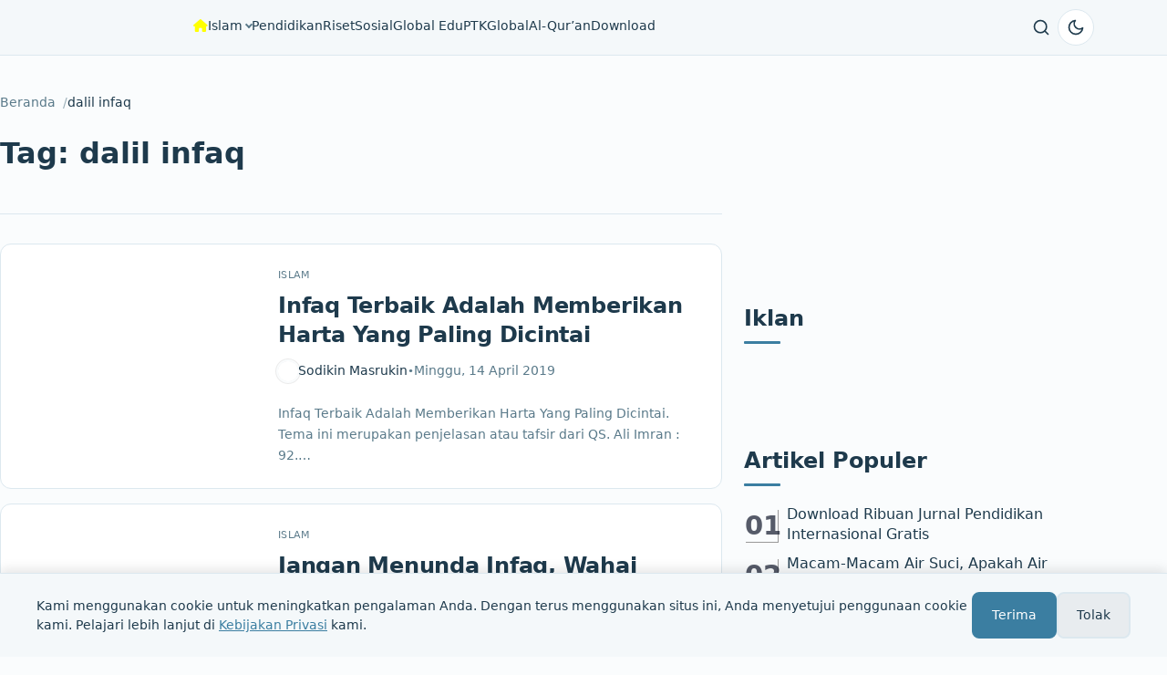

--- FILE ---
content_type: text/html; charset=UTF-8
request_url: https://www.sodikin.id/tag/dalil-infaq
body_size: 20642
content:
<!DOCTYPE html><html lang="id"><head><script data-no-optimize="1">var litespeed_docref=sessionStorage.getItem("litespeed_docref");litespeed_docref&&(Object.defineProperty(document,"referrer",{get:function(){return litespeed_docref}}),sessionStorage.removeItem("litespeed_docref"));</script><meta charset="UTF-8"><meta name="viewport" content="width=device-width, initial-scale=1"> <script defer src="[data-uri]"></script> <style id="sastrapro-critical-css">/* Critical CSS to prevent FOUC on mobile navigation */
    .mobile-menu,.mobile-menu-overlay{visibility:hidden}</style><title>dalil infaq &#8211; Artikel Sodikin Masrukin</title><meta name='robots' content='max-image-preview:large' /><link rel='dns-prefetch' href='//www.googletagmanager.com' /><link rel='dns-prefetch' href='//www.google-analytics.com' /><link rel='dns-prefetch' href='//pagead2.googlesyndication.com' /><link rel="alternate" type="application/rss+xml" title="Artikel Sodikin Masrukin &raquo; dalil infaq Umpan Tag" href="https://www.sodikin.id/tag/dalil-infaq/feed" /><link rel="canonical" href="https://www.sodikin.id/tag/dalil-infaq"><meta name="keywords" content="dalil infaq"><meta property="og:type" content="website"><meta property="og:locale" content="id_ID"><meta property="og:title" content="dalil infaq &#8211; Artikel Sodikin Masrukin"><meta property="og:site_name" content="Artikel Sodikin Masrukin"><meta property="og:image" content="https://www.sodikin.id/wp-content/uploads/2025/07/cropped-logo-sodikin-id-272-1-1-1.png"><meta property="og:image:alt" content="Sodikin ID - Artikel Pendidikan"><meta name="twitter:card" content="summary_large_image"><meta name="twitter:title" content="dalil infaq &#8211; Artikel Sodikin Masrukin"><meta name="twitter:image" content="https://www.sodikin.id/wp-content/uploads/2025/07/cropped-logo-sodikin-id-272-1-1-1.png"><meta name="twitter:image:alt" content="Sodikin ID - Artikel Pendidikan"><style id='wp-img-auto-sizes-contain-inline-css'>img:is([sizes=auto i],[sizes^="auto," i]){contain-intrinsic-size:3000px 1500px}
/*# sourceURL=wp-img-auto-sizes-contain-inline-css */</style><link data-optimized="2" rel="stylesheet" href="https://www.sodikin.id/wp-content/litespeed/css/ae18fc6edca58193e79ee83fd4fbbb91.css?ver=3fbed" /><style id='global-styles-inline-css'>:root{--wp--preset--aspect-ratio--square: 1;--wp--preset--aspect-ratio--4-3: 4/3;--wp--preset--aspect-ratio--3-4: 3/4;--wp--preset--aspect-ratio--3-2: 3/2;--wp--preset--aspect-ratio--2-3: 2/3;--wp--preset--aspect-ratio--16-9: 16/9;--wp--preset--aspect-ratio--9-16: 9/16;--wp--preset--color--black: #000000;--wp--preset--color--cyan-bluish-gray: #abb8c3;--wp--preset--color--white: #ffffff;--wp--preset--color--pale-pink: #f78da7;--wp--preset--color--vivid-red: #cf2e2e;--wp--preset--color--luminous-vivid-orange: #ff6900;--wp--preset--color--luminous-vivid-amber: #fcb900;--wp--preset--color--light-green-cyan: #7bdcb5;--wp--preset--color--vivid-green-cyan: #00d084;--wp--preset--color--pale-cyan-blue: #8ed1fc;--wp--preset--color--vivid-cyan-blue: #0693e3;--wp--preset--color--vivid-purple: #9b51e0;--wp--preset--color--theme-bg: #fafcfd;--wp--preset--color--theme-surface: #ffffff;--wp--preset--color--theme-surface-alt: #f4f8fa;--wp--preset--color--theme-text: #1e3a4c;--wp--preset--color--theme-muted: #5a7a8a;--wp--preset--color--theme-accent: #3b7ea1;--wp--preset--color--theme-border: #dce8ef;--wp--preset--gradient--vivid-cyan-blue-to-vivid-purple: linear-gradient(135deg,rgb(6,147,227) 0%,rgb(155,81,224) 100%);--wp--preset--gradient--light-green-cyan-to-vivid-green-cyan: linear-gradient(135deg,rgb(122,220,180) 0%,rgb(0,208,130) 100%);--wp--preset--gradient--luminous-vivid-amber-to-luminous-vivid-orange: linear-gradient(135deg,rgb(252,185,0) 0%,rgb(255,105,0) 100%);--wp--preset--gradient--luminous-vivid-orange-to-vivid-red: linear-gradient(135deg,rgb(255,105,0) 0%,rgb(207,46,46) 100%);--wp--preset--gradient--very-light-gray-to-cyan-bluish-gray: linear-gradient(135deg,rgb(238,238,238) 0%,rgb(169,184,195) 100%);--wp--preset--gradient--cool-to-warm-spectrum: linear-gradient(135deg,rgb(74,234,220) 0%,rgb(151,120,209) 20%,rgb(207,42,186) 40%,rgb(238,44,130) 60%,rgb(251,105,98) 80%,rgb(254,248,76) 100%);--wp--preset--gradient--blush-light-purple: linear-gradient(135deg,rgb(255,206,236) 0%,rgb(152,150,240) 100%);--wp--preset--gradient--blush-bordeaux: linear-gradient(135deg,rgb(254,205,165) 0%,rgb(254,45,45) 50%,rgb(107,0,62) 100%);--wp--preset--gradient--luminous-dusk: linear-gradient(135deg,rgb(255,203,112) 0%,rgb(199,81,192) 50%,rgb(65,88,208) 100%);--wp--preset--gradient--pale-ocean: linear-gradient(135deg,rgb(255,245,203) 0%,rgb(182,227,212) 50%,rgb(51,167,181) 100%);--wp--preset--gradient--electric-grass: linear-gradient(135deg,rgb(202,248,128) 0%,rgb(113,206,126) 100%);--wp--preset--gradient--midnight: linear-gradient(135deg,rgb(2,3,129) 0%,rgb(40,116,252) 100%);--wp--preset--font-size--small: 13px;--wp--preset--font-size--medium: clamp(14px, 0.875rem + ((1vw - 3.2px) * 0.682), 20px);--wp--preset--font-size--large: clamp(22.041px, 1.378rem + ((1vw - 3.2px) * 1.586), 36px);--wp--preset--font-size--x-large: clamp(25.014px, 1.563rem + ((1vw - 3.2px) * 1.93), 42px);--wp--preset--font-size--extra-small: 10.24px;--wp--preset--font-size--normal: clamp(14px, 0.875rem + ((1vw - 3.2px) * 0.227), 16px);--wp--preset--font-size--extra-large: clamp(16.293px, 1.018rem + ((1vw - 3.2px) * 0.989), 25px);--wp--preset--font-size--huge: clamp(19.611px, 1.226rem + ((1vw - 3.2px) * 1.323), 31.25px);--wp--preset--font-family--system: system-ui, -apple-system, BlinkMacSystemFont, 'Segoe UI', sans-serif;--wp--preset--font-family--inter: 'Inter', system-ui, sans-serif;--wp--preset--font-family--merriweather: 'Merriweather', Georgia, serif;--wp--preset--spacing--20: 0.5rem;--wp--preset--spacing--30: 0.75rem;--wp--preset--spacing--40: 1rem;--wp--preset--spacing--50: 1.25rem;--wp--preset--spacing--60: 1.5rem;--wp--preset--spacing--70: 2rem;--wp--preset--spacing--80: 2.5rem;--wp--preset--spacing--10: 0.25rem;--wp--preset--shadow--natural: 6px 6px 9px rgba(0, 0, 0, 0.2);--wp--preset--shadow--deep: 12px 12px 50px rgba(0, 0, 0, 0.4);--wp--preset--shadow--sharp: 6px 6px 0px rgba(0, 0, 0, 0.2);--wp--preset--shadow--outlined: 6px 6px 0px -3px rgb(255, 255, 255), 6px 6px rgb(0, 0, 0);--wp--preset--shadow--crisp: 6px 6px 0px rgb(0, 0, 0);--wp--preset--shadow--soft: 0 8px 24px rgba(0, 0, 0, 0.08);--wp--preset--shadow--hover: 0 16px 36px rgba(0, 0, 0, 0.08);}:root { --wp--style--global--content-size: 720px;--wp--style--global--wide-size: 1200px; }:where(body) { margin: 0; }.wp-site-blocks { padding-top: var(--wp--style--root--padding-top); padding-bottom: var(--wp--style--root--padding-bottom); }.has-global-padding { padding-right: var(--wp--style--root--padding-right); padding-left: var(--wp--style--root--padding-left); }.has-global-padding > .alignfull { margin-right: calc(var(--wp--style--root--padding-right) * -1); margin-left: calc(var(--wp--style--root--padding-left) * -1); }.has-global-padding :where(:not(.alignfull.is-layout-flow) > .has-global-padding:not(.wp-block-block, .alignfull)) { padding-right: 0; padding-left: 0; }.has-global-padding :where(:not(.alignfull.is-layout-flow) > .has-global-padding:not(.wp-block-block, .alignfull)) > .alignfull { margin-left: 0; margin-right: 0; }.wp-site-blocks > .alignleft { float: left; margin-right: 2em; }.wp-site-blocks > .alignright { float: right; margin-left: 2em; }.wp-site-blocks > .aligncenter { justify-content: center; margin-left: auto; margin-right: auto; }:where(.wp-site-blocks) > * { margin-block-start: 1.5rem; margin-block-end: 0; }:where(.wp-site-blocks) > :first-child { margin-block-start: 0; }:where(.wp-site-blocks) > :last-child { margin-block-end: 0; }:root { --wp--style--block-gap: 1.5rem; }:root :where(.is-layout-flow) > :first-child{margin-block-start: 0;}:root :where(.is-layout-flow) > :last-child{margin-block-end: 0;}:root :where(.is-layout-flow) > *{margin-block-start: 1.5rem;margin-block-end: 0;}:root :where(.is-layout-constrained) > :first-child{margin-block-start: 0;}:root :where(.is-layout-constrained) > :last-child{margin-block-end: 0;}:root :where(.is-layout-constrained) > *{margin-block-start: 1.5rem;margin-block-end: 0;}:root :where(.is-layout-flex){gap: 1.5rem;}:root :where(.is-layout-grid){gap: 1.5rem;}.is-layout-flow > .alignleft{float: left;margin-inline-start: 0;margin-inline-end: 2em;}.is-layout-flow > .alignright{float: right;margin-inline-start: 2em;margin-inline-end: 0;}.is-layout-flow > .aligncenter{margin-left: auto !important;margin-right: auto !important;}.is-layout-constrained > .alignleft{float: left;margin-inline-start: 0;margin-inline-end: 2em;}.is-layout-constrained > .alignright{float: right;margin-inline-start: 2em;margin-inline-end: 0;}.is-layout-constrained > .aligncenter{margin-left: auto !important;margin-right: auto !important;}.is-layout-constrained > :where(:not(.alignleft):not(.alignright):not(.alignfull)){max-width: var(--wp--style--global--content-size);margin-left: auto !important;margin-right: auto !important;}.is-layout-constrained > .alignwide{max-width: var(--wp--style--global--wide-size);}body .is-layout-flex{display: flex;}.is-layout-flex{flex-wrap: wrap;align-items: center;}.is-layout-flex > :is(*, div){margin: 0;}body .is-layout-grid{display: grid;}.is-layout-grid > :is(*, div){margin: 0;}body{background-color: var(--color-bg, #ffffff);color: var(--color-text, #0f172a);font-family: var(--font-family-base, system-ui, -apple-system, BlinkMacSystemFont, 'Segoe UI', sans-serif);font-size: var(--font-size-base, 16px);line-height: 1.7;--wp--style--root--padding-top: 0;--wp--style--root--padding-right: 1rem;--wp--style--root--padding-bottom: 0;--wp--style--root--padding-left: 1rem;}a:where(:not(.wp-element-button)){color: var(--color-accent, #0f172a);text-decoration: underline;}:root :where(a:where(:not(.wp-element-button)):hover){color: var(--color-text, #0f172a);}:root :where(a:where(:not(.wp-element-button)):focus){color: var(--color-text, #0f172a);outline-color: var(--color-focus, #0f172a);outline-offset: 2px;outline-style: solid;outline-width: 2px;}h1, h2, h3, h4, h5, h6{color: var(--color-text, #0f172a);font-family: var(--font-family-heading, inherit);font-weight: 600;line-height: 1.3;}h1{font-size: clamp(1.25rem, 1.25rem + ((1vw - 0.2rem) * 1.364), 2rem);}h2{font-size: clamp(0.984rem, 0.984rem + ((1vw - 0.2rem) * 0.938), 1.5rem);}h3{font-size: clamp(0.875rem, 0.875rem + ((1vw - 0.2rem) * 0.682), 1.25rem);}h4{font-size: clamp(0.875rem, 0.875rem + ((1vw - 0.2rem) * 0.409), 1.1rem);}h5{font-size: clamp(0.875rem, 0.875rem + ((1vw - 0.2rem) * 0.227), 1rem);}h6{font-size: clamp(0.875rem, 0.875rem + ((1vw - 0.2rem) * 0.045), 0.9rem);}:root :where(.wp-element-button, .wp-block-button__link){background-color: var(--color-accent, #0f172a);border-radius: 0.5rem;border-width: 0;color: var(--color-on-accent, #ffffff);font-family: inherit;font-size: inherit;font-style: inherit;font-weight: 500;letter-spacing: inherit;line-height: inherit;padding-top: calc(0.667em + 2px);padding-right: calc(1.333em + 2px);padding-bottom: calc(0.667em + 2px);padding-left: calc(1.333em + 2px);text-decoration: none;text-transform: inherit;}:root :where(.wp-element-button:hover, .wp-block-button__link:hover){background-color: var(--color-accent-hover, rgba(15, 23, 42, 0.08));}:root :where(.wp-element-caption, .wp-block-audio figcaption, .wp-block-embed figcaption, .wp-block-gallery figcaption, .wp-block-image figcaption, .wp-block-table figcaption, .wp-block-video figcaption){color: var(--color-muted, #64748b);font-size: var(--font-size-sm, 0.85rem);}.has-black-color{color: var(--wp--preset--color--black) !important;}.has-cyan-bluish-gray-color{color: var(--wp--preset--color--cyan-bluish-gray) !important;}.has-white-color{color: var(--wp--preset--color--white) !important;}.has-pale-pink-color{color: var(--wp--preset--color--pale-pink) !important;}.has-vivid-red-color{color: var(--wp--preset--color--vivid-red) !important;}.has-luminous-vivid-orange-color{color: var(--wp--preset--color--luminous-vivid-orange) !important;}.has-luminous-vivid-amber-color{color: var(--wp--preset--color--luminous-vivid-amber) !important;}.has-light-green-cyan-color{color: var(--wp--preset--color--light-green-cyan) !important;}.has-vivid-green-cyan-color{color: var(--wp--preset--color--vivid-green-cyan) !important;}.has-pale-cyan-blue-color{color: var(--wp--preset--color--pale-cyan-blue) !important;}.has-vivid-cyan-blue-color{color: var(--wp--preset--color--vivid-cyan-blue) !important;}.has-vivid-purple-color{color: var(--wp--preset--color--vivid-purple) !important;}.has-theme-bg-color{color: var(--wp--preset--color--theme-bg) !important;}.has-theme-surface-color{color: var(--wp--preset--color--theme-surface) !important;}.has-theme-surface-alt-color{color: var(--wp--preset--color--theme-surface-alt) !important;}.has-theme-text-color{color: var(--wp--preset--color--theme-text) !important;}.has-theme-muted-color{color: var(--wp--preset--color--theme-muted) !important;}.has-theme-accent-color{color: var(--wp--preset--color--theme-accent) !important;}.has-theme-border-color{color: var(--wp--preset--color--theme-border) !important;}.has-black-background-color{background-color: var(--wp--preset--color--black) !important;}.has-cyan-bluish-gray-background-color{background-color: var(--wp--preset--color--cyan-bluish-gray) !important;}.has-white-background-color{background-color: var(--wp--preset--color--white) !important;}.has-pale-pink-background-color{background-color: var(--wp--preset--color--pale-pink) !important;}.has-vivid-red-background-color{background-color: var(--wp--preset--color--vivid-red) !important;}.has-luminous-vivid-orange-background-color{background-color: var(--wp--preset--color--luminous-vivid-orange) !important;}.has-luminous-vivid-amber-background-color{background-color: var(--wp--preset--color--luminous-vivid-amber) !important;}.has-light-green-cyan-background-color{background-color: var(--wp--preset--color--light-green-cyan) !important;}.has-vivid-green-cyan-background-color{background-color: var(--wp--preset--color--vivid-green-cyan) !important;}.has-pale-cyan-blue-background-color{background-color: var(--wp--preset--color--pale-cyan-blue) !important;}.has-vivid-cyan-blue-background-color{background-color: var(--wp--preset--color--vivid-cyan-blue) !important;}.has-vivid-purple-background-color{background-color: var(--wp--preset--color--vivid-purple) !important;}.has-theme-bg-background-color{background-color: var(--wp--preset--color--theme-bg) !important;}.has-theme-surface-background-color{background-color: var(--wp--preset--color--theme-surface) !important;}.has-theme-surface-alt-background-color{background-color: var(--wp--preset--color--theme-surface-alt) !important;}.has-theme-text-background-color{background-color: var(--wp--preset--color--theme-text) !important;}.has-theme-muted-background-color{background-color: var(--wp--preset--color--theme-muted) !important;}.has-theme-accent-background-color{background-color: var(--wp--preset--color--theme-accent) !important;}.has-theme-border-background-color{background-color: var(--wp--preset--color--theme-border) !important;}.has-black-border-color{border-color: var(--wp--preset--color--black) !important;}.has-cyan-bluish-gray-border-color{border-color: var(--wp--preset--color--cyan-bluish-gray) !important;}.has-white-border-color{border-color: var(--wp--preset--color--white) !important;}.has-pale-pink-border-color{border-color: var(--wp--preset--color--pale-pink) !important;}.has-vivid-red-border-color{border-color: var(--wp--preset--color--vivid-red) !important;}.has-luminous-vivid-orange-border-color{border-color: var(--wp--preset--color--luminous-vivid-orange) !important;}.has-luminous-vivid-amber-border-color{border-color: var(--wp--preset--color--luminous-vivid-amber) !important;}.has-light-green-cyan-border-color{border-color: var(--wp--preset--color--light-green-cyan) !important;}.has-vivid-green-cyan-border-color{border-color: var(--wp--preset--color--vivid-green-cyan) !important;}.has-pale-cyan-blue-border-color{border-color: var(--wp--preset--color--pale-cyan-blue) !important;}.has-vivid-cyan-blue-border-color{border-color: var(--wp--preset--color--vivid-cyan-blue) !important;}.has-vivid-purple-border-color{border-color: var(--wp--preset--color--vivid-purple) !important;}.has-theme-bg-border-color{border-color: var(--wp--preset--color--theme-bg) !important;}.has-theme-surface-border-color{border-color: var(--wp--preset--color--theme-surface) !important;}.has-theme-surface-alt-border-color{border-color: var(--wp--preset--color--theme-surface-alt) !important;}.has-theme-text-border-color{border-color: var(--wp--preset--color--theme-text) !important;}.has-theme-muted-border-color{border-color: var(--wp--preset--color--theme-muted) !important;}.has-theme-accent-border-color{border-color: var(--wp--preset--color--theme-accent) !important;}.has-theme-border-border-color{border-color: var(--wp--preset--color--theme-border) !important;}.has-vivid-cyan-blue-to-vivid-purple-gradient-background{background: var(--wp--preset--gradient--vivid-cyan-blue-to-vivid-purple) !important;}.has-light-green-cyan-to-vivid-green-cyan-gradient-background{background: var(--wp--preset--gradient--light-green-cyan-to-vivid-green-cyan) !important;}.has-luminous-vivid-amber-to-luminous-vivid-orange-gradient-background{background: var(--wp--preset--gradient--luminous-vivid-amber-to-luminous-vivid-orange) !important;}.has-luminous-vivid-orange-to-vivid-red-gradient-background{background: var(--wp--preset--gradient--luminous-vivid-orange-to-vivid-red) !important;}.has-very-light-gray-to-cyan-bluish-gray-gradient-background{background: var(--wp--preset--gradient--very-light-gray-to-cyan-bluish-gray) !important;}.has-cool-to-warm-spectrum-gradient-background{background: var(--wp--preset--gradient--cool-to-warm-spectrum) !important;}.has-blush-light-purple-gradient-background{background: var(--wp--preset--gradient--blush-light-purple) !important;}.has-blush-bordeaux-gradient-background{background: var(--wp--preset--gradient--blush-bordeaux) !important;}.has-luminous-dusk-gradient-background{background: var(--wp--preset--gradient--luminous-dusk) !important;}.has-pale-ocean-gradient-background{background: var(--wp--preset--gradient--pale-ocean) !important;}.has-electric-grass-gradient-background{background: var(--wp--preset--gradient--electric-grass) !important;}.has-midnight-gradient-background{background: var(--wp--preset--gradient--midnight) !important;}.has-small-font-size{font-size: var(--wp--preset--font-size--small) !important;}.has-medium-font-size{font-size: var(--wp--preset--font-size--medium) !important;}.has-large-font-size{font-size: var(--wp--preset--font-size--large) !important;}.has-x-large-font-size{font-size: var(--wp--preset--font-size--x-large) !important;}.has-extra-small-font-size{font-size: var(--wp--preset--font-size--extra-small) !important;}.has-normal-font-size{font-size: var(--wp--preset--font-size--normal) !important;}.has-extra-large-font-size{font-size: var(--wp--preset--font-size--extra-large) !important;}.has-huge-font-size{font-size: var(--wp--preset--font-size--huge) !important;}.has-system-font-family{font-family: var(--wp--preset--font-family--system) !important;}.has-inter-font-family{font-family: var(--wp--preset--font-family--inter) !important;}.has-merriweather-font-family{font-family: var(--wp--preset--font-family--merriweather) !important;}
/*# sourceURL=global-styles-inline-css */</style> <script defer src="https://www.googletagmanager.com/gtag/js?id=GT-NSSMPZK" id="google_gtagjs-js"></script> <script defer id="google_gtagjs-js-after" src="[data-uri]"></script> <meta name="generator" content="Site Kit by Google 1.170.0" /><meta name="google-adsense-platform-account" content="ca-host-pub-2644536267352236"><meta name="google-adsense-platform-domain" content="sitekit.withgoogle.com"> <noscript><style>.lazyload[data-src]{display:none !important;}</style></noscript><style>.lazyload{background-image:none !important;}.lazyload:before{background-image:none !important;}</style> <script type="litespeed/javascript" data-src="https://pagead2.googlesyndication.com/pagead/js/adsbygoogle.js?client=ca-pub-3084026882544328&amp;host=ca-host-pub-2644536267352236" crossorigin="anonymous"></script> <link rel="icon" href="https://www.sodikin.id/wp-content/uploads/2025/07/icon-1-100x75.png" sizes="32x32" /><link rel="icon" href="https://www.sodikin.id/wp-content/uploads/2025/07/icon-1.png" sizes="192x192" /><link rel="apple-touch-icon" href="https://www.sodikin.id/wp-content/uploads/2025/07/icon-1.png" /><meta name="msapplication-TileImage" content="https://www.sodikin.id/wp-content/uploads/2025/07/icon-1.png" /><style id="sastrapro-customizer-css">:root{--color-bg:#fafcfd;--color-surface:#ffffff;--color-surface-alt:#f4f8fa;--color-text:#1e3a4c;--color-muted:#5a7a8a;--color-accent:#3b7ea1;--color-border:#dce8ef;--color-text-rgb:30, 58, 76;--font-family-heading:"Inter", system-ui, -apple-system, BlinkMacSystemFont, "Segoe UI", sans-serif;}html:root[data-theme="dark"]{--color-bg:#0d1a23;--color-surface:#142836;--color-surface-alt:#1c3545;--color-text:#e8f1f5;--color-muted:#8fadb8;--color-accent:#a5f3fc;--color-border:#243d4d;--color-text-rgb:13, 26, 35;}@media(prefers-color-scheme:dark){html:root:not([data-theme="light"]){--color-bg:#0d1a23;--color-surface:#142836;--color-surface-alt:#1c3545;--color-text:#e8f1f5;--color-muted:#8fadb8;--color-accent:#a5f3fc;--color-border:#243d4d;--color-text-rgb:13, 26, 35;}}.site-branding .custom-logo{max-height:50px;width:auto;}</style><style id="wp-custom-css">#footer-container {
	margin: 55px auto 0 auto !important;
}
div#custom_html-4 img {
    margin-top: -99px;
}
.widget-footer {
    background-color: #f2eee9;
}
.sidebar__toc {
    position: relative !important;
	margin-bottom:60px !important;
}
@font-face {font-family: "LPMQIsepMisbah";
  src: url("/fonts/isep/LPMQIsepMisbah.eot"); /* IE9*/
  src: url("/fonts/isep/LPMQIsepMisbah.eot?#iefix") format("embedded-opentype"), /* IE6-IE8 */
  url("/fonts/isep/LPMQIsepMisbah.woff2") format("woff2"), /* chrome、firefox */
  url("/fonts/isep/LPMQIsepMisbah.woff") format("woff"), /* chrome、firefox */
  url("/fonts/isep/LPMQIsepMisbah.ttf") format("truetype"), /* chrome、firefox、opera、Safari, Android, iOS 4.2+*/
  url("/fonts/isep/LPMQIsepMisbah.svg#LPMQIsepMisbah") format("svg"); /* iOS 4.1- */
}
.text-arab {
font-family:LPMQIsepMisbah !important;	
font-size: 20px;
line-height: 2;
text-align:right;	
direction: rtl;	
}
.single-post__thumbnail:before {
    content: "SODIKIN.ID";
    COLOR: blue;
    position: absolute;
    display: block;
    margin: 20px 0;
    padding: 5px 10px;
    background: azure;
    font-weight: 700;
	border-color: red;
    border-width: 0 4px 0 0;
	border-style:solid;
}
.ad-slot--in-content {
    margin: var(--space-8) auto;
    max-width: 100%;
    min-width: 260px;
    min-height: 90px;
}
.back-to-top__icon {
	color:#fff !important;
	font-weight:600;
}
.widget_recent_entries li:before {
	color:#296db180 !important;
}
section#post_views_counter_list_widget-2 ol {
	max-width: 336px;
  list-style: none; 
  counter-reset: my-awesome-counter;
	padding-left: 47px;
}
section#post_views_counter_list_widget-2 ol li {
  margin: 0 0 10px 0;
  counter-increment: my-awesome-counter;
  position: relative;
	line-height: 1.4;
	}
section#post_views_counter_list_widget-2 ol li a{
color:var(--color-text);
}
section#post_views_counter_list_widget-2 ol li a:hover{
color:var(--color-accent);
text-decoration:none;	
}
section#post_views_counter_list_widget-2 ol li:before {
content: "0" counter(my-awesome-counter);
  color: #0f172ab3;
  font-size: 1.8rem;
  font-weight: bold;
  position: absolute;
  --size: 36px;
  left: calc(-1 * var(--size) - 10px);
  line-height: var(--size);
  width: var(--size);
  height: var(--size);
  top: 5px;
  /*background: #2563eb;
  transform: rotate(-10deg);
  border-radius: 50%;*/
  text-align: center;
  box-shadow: 1px 1px 0 #999; 
}
[data-theme=dark] section#post_views_counter_list_widget-2 ol li:before {
	color:#61b0f0ba;
}
.back-to-top {
	background-color:var(--color-text) !important;
}
.back-to-top:hover {
	background-color:var(--color-accent) !important;
}</style></head><body class="archive tag tag-dalil-infaq tag-261 wp-custom-logo wp-embed-responsive wp-theme-sastrapro wp-child-theme-sastrapro-child"> <a class="skip-link screen-reader-text" href="#main-content"> Langsung ke konten</a><header class="site-header site-header--sticky"><div class="site-header__inner"><div class="site-header__left"> <button class="menu-toggle" aria-controls="mobile-menu" aria-expanded="false" aria-label="Buka/tutup navigasi"> <span class="menu-toggle__bar"></span> <span class="menu-toggle__bar"></span> <span class="menu-toggle__bar"></span> </button><div class="site-branding"> <a href="https://www.sodikin.id/" class="custom-logo-link" rel="home"><img width="272" height="68" src="[data-uri]" class="custom-logo lazyload" alt="Sodikin ID - Artikel Pendidikan" decoding="async" data-src="https://www.sodikin.id/wp-content/uploads/2025/07/cropped-logo-sodikin-id-272-1-1-1.png" data-eio-rwidth="272" data-eio-rheight="68" /><noscript><img width="272" height="68" src="https://www.sodikin.id/wp-content/uploads/2025/07/cropped-logo-sodikin-id-272-1-1-1.png" class="custom-logo" alt="Sodikin ID - Artikel Pendidikan" decoding="async" data-eio="l" /></noscript></a> <a href="https://www.sodikin.id/" class="custom-logo-link custom-logo-link--dark" rel="home"> <img src="[data-uri]" class="custom-logo custom-logo--dark lazyload" alt="Artikel Sodikin Masrukin" data-src="https://www.sodikin.id/wp-content/uploads/2025/12/logo-sodikin-id-272-putih.png" decoding="async" data-eio-rwidth="272" data-eio-rheight="90"><noscript><img src="https://www.sodikin.id/wp-content/uploads/2025/12/logo-sodikin-id-272-putih.png" class="custom-logo custom-logo--dark" alt="Artikel Sodikin Masrukin" data-eio="l"></noscript> </a><div class="site-branding__text"><h1 class="site-title"> <a href="https://www.sodikin.id/"> Artikel Sodikin Masrukin </a></h1></div></div><nav id="primary-menu" class="site-nav" aria-label="Menu Utama"><ul id="primary-menu-list" class="menu menu--primary"><li id="menu-item-46093" class="menu-item menu-item-type-custom menu-item-object-custom menu-item-home menu-item-46093"><a href="https://www.sodikin.id"><i class="fa fa-home" style="color:yellow"></i></a></li><li id="menu-item-46083" class="menu-item menu-item-type-taxonomy menu-item-object-category menu-item-has-children menu-item-46083"><a href="https://www.sodikin.id/category/islam">Islam</a><ul class="sub-menu"><li id="menu-item-46084" class="menu-item menu-item-type-taxonomy menu-item-object-category menu-item-46084"><a href="https://www.sodikin.id/category/islam/dalil">Dalil</a></li></ul></li><li id="menu-item-46085" class="menu-item menu-item-type-taxonomy menu-item-object-category menu-item-46085"><a href="https://www.sodikin.id/category/pendidikan">Pendidikan</a></li><li id="menu-item-46092" class="menu-item menu-item-type-taxonomy menu-item-object-category menu-item-46092"><a href="https://www.sodikin.id/category/riset">Riset</a></li><li id="menu-item-46091" class="menu-item menu-item-type-taxonomy menu-item-object-category menu-item-46091"><a href="https://www.sodikin.id/category/sosial">Sosial</a></li><li id="menu-item-46615" class="menu-item menu-item-type-taxonomy menu-item-object-category menu-item-46615"><a href="https://www.sodikin.id/category/global-edu">Global Edu</a></li><li id="menu-item-46620" class="menu-item menu-item-type-taxonomy menu-item-object-category menu-item-46620"><a href="https://www.sodikin.id/category/ptk">PTK</a></li><li id="menu-item-47163" class="menu-item menu-item-type-taxonomy menu-item-object-category menu-item-47163"><a href="https://www.sodikin.id/category/global">Global</a></li><li id="menu-item-46212" class="menu-quran menu-item menu-item-type-custom menu-item-object-custom menu-item-46212"><a target="_blank" href="https://dquran.sodikin.id/">Al-Qur&#8217;an</a></li><li id="menu-item-47582" class="menu-item menu-item-type-taxonomy menu-item-object-category menu-item-47582"><a href="https://www.sodikin.id/category/download">Download</a></li></ul></nav></div><div class="site-header__right"><div class="header-search"> <button class="header-search__toggle" aria-label="Buka/tutup pencarian" aria-expanded="false"> <svg class="header-search__icon header-search__icon--search" xmlns="http://www.w3.org/2000/svg" viewBox="0 0 24 24" fill="none" stroke="currentColor" stroke-width="2" stroke-linecap="round" stroke-linejoin="round" aria-hidden="true"> <circle cx="11" cy="11" r="8"></circle> <line x1="21" y1="21" x2="16.65" y2="16.65"></line> </svg> <svg class="header-search__icon header-search__icon--close" xmlns="http://www.w3.org/2000/svg" viewBox="0 0 24 24" fill="none" stroke="currentColor" stroke-width="2" stroke-linecap="round" stroke-linejoin="round" aria-hidden="true"> <line x1="18" y1="6" x2="6" y2="18"></line> <line x1="6" y1="6" x2="18" y2="18"></line> </svg> </button><div class="header-search__form-wrapper"><form role="search" method="get" class="header-search__form" action="https://www.sodikin.id/"> <input type="search" class="header-search__input" aria-label="Cari artikel" placeholder="Cari..." value="" name="s"> <button type="submit" class="header-search__submit" aria-label="Kirim pencarian"> <svg xmlns="http://www.w3.org/2000/svg" viewBox="0 0 24 24" fill="none" stroke="currentColor" stroke-width="2" stroke-linecap="round" stroke-linejoin="round" aria-hidden="true"> <circle cx="11" cy="11" r="8"></circle> <line x1="21" y1="21" x2="16.65" y2="16.65"></line> </svg> </button></form></div></div> <button class="dark-mode-toggle" aria-label="Buka/tutup mode gelap"> <svg class="dark-mode-toggle__icon dark-mode-toggle__icon--sun" xmlns="http://www.w3.org/2000/svg" viewBox="0 0 24 24" fill="none" stroke="currentColor" stroke-width="2" stroke-linecap="round" stroke-linejoin="round" aria-hidden="true"> <circle cx="12" cy="12" r="5"></circle> <line x1="12" y1="1" x2="12" y2="3"></line> <line x1="12" y1="21" x2="12" y2="23"></line> <line x1="4.22" y1="4.22" x2="5.64" y2="5.64"></line> <line x1="18.36" y1="18.36" x2="19.78" y2="19.78"></line> <line x1="1" y1="12" x2="3" y2="12"></line> <line x1="21" y1="12" x2="23" y2="12"></line> <line x1="4.22" y1="19.78" x2="5.64" y2="18.36"></line> <line x1="18.36" y1="5.64" x2="19.78" y2="4.22"></line> </svg> <svg class="dark-mode-toggle__icon dark-mode-toggle__icon--moon" xmlns="http://www.w3.org/2000/svg" viewBox="0 0 24 24" fill="none" stroke="currentColor" stroke-width="2" stroke-linecap="round" stroke-linejoin="round" aria-hidden="true"> <path d="M21 12.79A9 9 0 1 1 11.21 3 7 7 0 0 0 21 12.79z"></path> </svg> </button></div></div></header><div class="mobile-menu-overlay" aria-hidden="true"></div><nav id="mobile-menu" class="mobile-menu" aria-label="Navigasi Mobile" aria-hidden="true" inert><div class="mobile-menu__header"><form role="search" method="get" class="mobile-menu__search-form" action="https://www.sodikin.id/"> <input type="search" class="mobile-menu__search-input" aria-label="Cari artikel" placeholder="Cari..." value="" name="s"> <button type="submit" class="mobile-menu__search-submit" aria-label="Kirim pencarian"> <svg xmlns="http://www.w3.org/2000/svg" viewBox="0 0 24 24" fill="none" stroke="currentColor" stroke-width="2" stroke-linecap="round" stroke-linejoin="round" aria-hidden="true"> <circle cx="11" cy="11" r="8"></circle> <line x1="21" y1="21" x2="16.65" y2="16.65"></line> </svg> </button></form> <button class="mobile-menu__close" aria-label="Tutup menu"> <svg xmlns="http://www.w3.org/2000/svg" viewBox="0 0 24 24" fill="none" stroke="currentColor" stroke-width="2" stroke-linecap="round" stroke-linejoin="round" aria-hidden="true"> <line x1="18" y1="6" x2="6" y2="18"></line> <line x1="6" y1="6" x2="18" y2="18"></line> </svg> </button></div><div class="mobile-menu__nav"><ul id="mobile-menu-list" class="mobile-menu__list"><li class="menu-item menu-item-type-custom menu-item-object-custom menu-item-home menu-item-46093"><a href="https://www.sodikin.id"><i class="fa fa-home" style="color:yellow"></i></a></li><li class="menu-item menu-item-type-taxonomy menu-item-object-category menu-item-has-children menu-item-46083"><a href="https://www.sodikin.id/category/islam">Islam</a><ul class="sub-menu"><li class="menu-item menu-item-type-taxonomy menu-item-object-category menu-item-46084"><a href="https://www.sodikin.id/category/islam/dalil">Dalil</a></li></ul></li><li class="menu-item menu-item-type-taxonomy menu-item-object-category menu-item-46085"><a href="https://www.sodikin.id/category/pendidikan">Pendidikan</a></li><li class="menu-item menu-item-type-taxonomy menu-item-object-category menu-item-46092"><a href="https://www.sodikin.id/category/riset">Riset</a></li><li class="menu-item menu-item-type-taxonomy menu-item-object-category menu-item-46091"><a href="https://www.sodikin.id/category/sosial">Sosial</a></li><li class="menu-item menu-item-type-taxonomy menu-item-object-category menu-item-46615"><a href="https://www.sodikin.id/category/global-edu">Global Edu</a></li><li class="menu-item menu-item-type-taxonomy menu-item-object-category menu-item-46620"><a href="https://www.sodikin.id/category/ptk">PTK</a></li><li class="menu-item menu-item-type-taxonomy menu-item-object-category menu-item-47163"><a href="https://www.sodikin.id/category/global">Global</a></li><li class="menu-quran menu-item menu-item-type-custom menu-item-object-custom menu-item-46212"><a target="_blank" href="https://dquran.sodikin.id/">Al-Qur&#8217;an</a></li><li class="menu-item menu-item-type-taxonomy menu-item-object-category menu-item-47582"><a href="https://www.sodikin.id/category/download">Download</a></li></ul></div></nav><main id="main-content" class="site-main"><div class="container layout layout--with-sidebar "><div class="content"><nav class="breadcrumbs" aria-label="Jejak Navigasi"><ol class="breadcrumbs__list" itemscope itemtype="https://schema.org/BreadcrumbList"><li class="breadcrumbs__item" itemprop="itemListElement" itemscope itemtype="https://schema.org/ListItem"> <a href="https://www.sodikin.id/" itemprop="item"> <span itemprop="name">Beranda</span> </a><meta itemprop="position" content="1"></li><li class="breadcrumbs__item" itemprop="itemListElement" itemscope itemtype="https://schema.org/ListItem"> <span itemprop="name" aria-current="page">dalil infaq</span><meta itemprop="item" content="https://www.sodikin.id/tag/dalil-infaq"><meta itemprop="position" content="2"></li></ol></nav><header class="archive-header"><h1 class="archive-title">Tag: <span>dalil infaq</span></h1><div class="archive-description"></div></header><div class="post-list post-list--stacked"><article class="post-card post-card--horizontal post-146 post type-post status-publish format-standard has-post-thumbnail hentry category-islam tag-ali-imran-92 tag-ayat-infaq tag-dalil-infaq tag-harta-yang-paling-dicintai tag-infaq-terbaik tag-shadaqah"><div class="post-card__thumbnail"> <a href="https://www.sodikin.id/2019/04/infaq-terbaik-adalah-memberikan-harta-yang-paling-dicintai.html" aria-hidden="true" tabindex="-1"><noscript><img width="460" height="259" src="https://www.sodikin.id/wp-content/uploads/2019/04/infaq-terbaik-dengan-harta-yang-di-cintai.jpg" class="attachment-post-card-thumbnail size-post-card-thumbnail wp-post-image" alt="infaq-terbaik-dengan-harta-yang-di-cintai" loading="lazy" decoding="async" srcset="https://www.sodikin.id/wp-content/uploads/2019/04/infaq-terbaik-dengan-harta-yang-di-cintai.jpg 1024w, https://www.sodikin.id/wp-content/uploads/2019/04/infaq-terbaik-dengan-harta-yang-di-cintai-300x169.jpg 300w, https://www.sodikin.id/wp-content/uploads/2019/04/infaq-terbaik-dengan-harta-yang-di-cintai-768x432.jpg 768w" sizes="auto, (max-width: 460px) 100vw, 460px" /></noscript><img width="460" height="259" src='data:image/svg+xml,%3Csvg%20xmlns=%22http://www.w3.org/2000/svg%22%20viewBox=%220%200%20460%20259%22%3E%3C/svg%3E' data-src="https://www.sodikin.id/wp-content/uploads/2019/04/infaq-terbaik-dengan-harta-yang-di-cintai.jpg" class="lazyload attachment-post-card-thumbnail size-post-card-thumbnail wp-post-image" alt="infaq-terbaik-dengan-harta-yang-di-cintai" loading="lazy" decoding="async" data-srcset="https://www.sodikin.id/wp-content/uploads/2019/04/infaq-terbaik-dengan-harta-yang-di-cintai.jpg 1024w, https://www.sodikin.id/wp-content/uploads/2019/04/infaq-terbaik-dengan-harta-yang-di-cintai-300x169.jpg 300w, https://www.sodikin.id/wp-content/uploads/2019/04/infaq-terbaik-dengan-harta-yang-di-cintai-768x432.jpg 768w" data-sizes="auto, (max-width: 460px) 100vw, 460px" /></a></div><div class="post-card__body"><div class="post-card__badges"><div class="post-card__categories"> <a href="https://www.sodikin.id/category/islam" class="post-card__category"> Islam </a></div></div><h2 class="post-card__title"> <a href="https://www.sodikin.id/2019/04/infaq-terbaik-adalah-memberikan-harta-yang-paling-dicintai.html">Infaq Terbaik Adalah Memberikan Harta Yang Paling Dicintai</a></h2><div class="post-meta"><span class="post-meta__author"><noscript><img alt='Sodikin Masrukin' src='https://secure.gravatar.com/avatar/ea61e3a364952c09b780130a9237b1064c350d535b573afcf0bb765a9b0f931c?s=20&#038;d=mm&#038;r=g' srcset='https://secure.gravatar.com/avatar/ea61e3a364952c09b780130a9237b1064c350d535b573afcf0bb765a9b0f931c?s=40&#038;d=mm&#038;r=g 2x' class='avatar avatar-20 photo post-meta__avatar' height='20' width='20' decoding='async'/></noscript><img alt='Sodikin Masrukin' src='data:image/svg+xml,%3Csvg%20xmlns=%22http://www.w3.org/2000/svg%22%20viewBox=%220%200%2020%2020%22%3E%3C/svg%3E' data-src='https://secure.gravatar.com/avatar/ea61e3a364952c09b780130a9237b1064c350d535b573afcf0bb765a9b0f931c?s=20&#038;d=mm&#038;r=g' data-srcset='https://secure.gravatar.com/avatar/ea61e3a364952c09b780130a9237b1064c350d535b573afcf0bb765a9b0f931c?s=40&#038;d=mm&#038;r=g 2x' class='lazyload avatar avatar-20 photo post-meta__avatar' height='20' width='20' decoding='async'/><span class="post-meta__author-name">Sodikin Masrukin</span></span><span class="post-meta__sep">&bull;</span><time datetime="2019-04-14T16:56:00+07:00">Minggu, 14 April 2019</time></div><div class="post-card__excerpt"> Infaq Terbaik Adalah Memberikan Harta Yang Paling Dicintai. Tema ini merupakan penjelasan atau tafsir dari QS. Ali Imran : 92.&hellip;</div></div></article><article class="post-card post-card--horizontal post-152 post type-post status-publish format-standard has-post-thumbnail hentry category-islam tag-ayat-infaq tag-dalil-infaq tag-infaq-adalah tag-kultum-tentang-infaq tag-menunda-infaq"><div class="post-card__thumbnail"> <a href="https://www.sodikin.id/2019/04/jangan-menunda-infaq-wahai-saudaraku.html" aria-hidden="true" tabindex="-1"><noscript><img width="460" height="259" src="https://www.sodikin.id/wp-content/uploads/2019/04/kultum-tentang-jangan-menunda-infaq.jpg" class="attachment-post-card-thumbnail size-post-card-thumbnail wp-post-image" alt="jangan-menunda-infaq-wahai-saudaraku" loading="lazy" decoding="async" srcset="https://www.sodikin.id/wp-content/uploads/2019/04/kultum-tentang-jangan-menunda-infaq.jpg 1024w, https://www.sodikin.id/wp-content/uploads/2019/04/kultum-tentang-jangan-menunda-infaq-300x169.jpg 300w, https://www.sodikin.id/wp-content/uploads/2019/04/kultum-tentang-jangan-menunda-infaq-768x432.jpg 768w" sizes="auto, (max-width: 460px) 100vw, 460px" /></noscript><img width="460" height="259" src='data:image/svg+xml,%3Csvg%20xmlns=%22http://www.w3.org/2000/svg%22%20viewBox=%220%200%20460%20259%22%3E%3C/svg%3E' data-src="https://www.sodikin.id/wp-content/uploads/2019/04/kultum-tentang-jangan-menunda-infaq.jpg" class="lazyload attachment-post-card-thumbnail size-post-card-thumbnail wp-post-image" alt="jangan-menunda-infaq-wahai-saudaraku" loading="lazy" decoding="async" data-srcset="https://www.sodikin.id/wp-content/uploads/2019/04/kultum-tentang-jangan-menunda-infaq.jpg 1024w, https://www.sodikin.id/wp-content/uploads/2019/04/kultum-tentang-jangan-menunda-infaq-300x169.jpg 300w, https://www.sodikin.id/wp-content/uploads/2019/04/kultum-tentang-jangan-menunda-infaq-768x432.jpg 768w" data-sizes="auto, (max-width: 460px) 100vw, 460px" /></a></div><div class="post-card__body"><div class="post-card__badges"><div class="post-card__categories"> <a href="https://www.sodikin.id/category/islam" class="post-card__category"> Islam </a></div></div><h2 class="post-card__title"> <a href="https://www.sodikin.id/2019/04/jangan-menunda-infaq-wahai-saudaraku.html">Jangan Menunda Infaq, Wahai Saudaraku!</a></h2><div class="post-meta"><span class="post-meta__author"><noscript><img alt='Sodikin Masrukin' src='https://secure.gravatar.com/avatar/ea61e3a364952c09b780130a9237b1064c350d535b573afcf0bb765a9b0f931c?s=20&#038;d=mm&#038;r=g' srcset='https://secure.gravatar.com/avatar/ea61e3a364952c09b780130a9237b1064c350d535b573afcf0bb765a9b0f931c?s=40&#038;d=mm&#038;r=g 2x' class='avatar avatar-20 photo post-meta__avatar' height='20' width='20' decoding='async'/></noscript><img alt='Sodikin Masrukin' src='data:image/svg+xml,%3Csvg%20xmlns=%22http://www.w3.org/2000/svg%22%20viewBox=%220%200%2020%2020%22%3E%3C/svg%3E' data-src='https://secure.gravatar.com/avatar/ea61e3a364952c09b780130a9237b1064c350d535b573afcf0bb765a9b0f931c?s=20&#038;d=mm&#038;r=g' data-srcset='https://secure.gravatar.com/avatar/ea61e3a364952c09b780130a9237b1064c350d535b573afcf0bb765a9b0f931c?s=40&#038;d=mm&#038;r=g 2x' class='lazyload avatar avatar-20 photo post-meta__avatar' height='20' width='20' decoding='async'/><span class="post-meta__author-name">Sodikin Masrukin</span></span><span class="post-meta__sep">&bull;</span><time datetime="2019-04-07T01:24:00+07:00">Minggu, 7 April 2019</time></div><div class="post-card__excerpt"> Kultum tentang Jangan Menunda Infaq. Kaum muslimin, tema kultum kita kali ini adalah tentang jangan menunda-nunda berinfaq sehingga maut menjemput&hellip;</div></div></article></div><div class="pagination"></div></div><aside class="sidebar" aria-label="Sidebar"><section id="custom_html-8" class="widget_text widget widget_custom_html"><div class="textwidget custom-html-widget"><a href="https://go.unlimitedhost.id/aff.php?aff=14" target="_blank" rel="noopener noreferrer nofollow"><noscript><img src="https://unlimitedhost.id/wp-content/uploads/2025/08/lifetime-unlimited-hosting-banner-aff.png" alt="lifetime-unlimited-hosting" width="314"></noscript><img class="lazyload" src='data:image/svg+xml,%3Csvg%20xmlns=%22http://www.w3.org/2000/svg%22%20viewBox=%220%200%20314%20209.33333333333%22%3E%3C/svg%3E' data-src="https://unlimitedhost.id/wp-content/uploads/2025/08/lifetime-unlimited-hosting-banner-aff.png" alt="lifetime-unlimited-hosting" width="314"></a></div></section><section id="text-3" class="widget widget_text"><h2 class="widget__title">Iklan</h2><div class="textwidget"><p><script type="litespeed/javascript" data-src="https://pagead2.googlesyndication.com/pagead/js/adsbygoogle.js?client=ca-pub-3084026882544328"
     crossorigin="anonymous"></script><br /> <br /> <ins class="adsbygoogle"
style="display:block"
data-ad-client="ca-pub-3084026882544328"
data-ad-slot="4040273042"
data-ad-format="auto"
data-full-width-responsive="true"></ins><br /> <script type="litespeed/javascript">(adsbygoogle=window.adsbygoogle||[]).push({})</script></p></div></section><section id="post_views_counter_list_widget-2" class="widget widget_post_views_counter_list_widget"><h2 class="widget__title">Artikel Populer</h2><ol><li><a class="post-title" href="https://www.sodikin.id/2019/07/download-ribuan-jurnal-pendidikan-internasional-gratis.html">Download Ribuan Jurnal Pendidikan Internasional Gratis</a></li><li><a class="post-title" href="https://www.sodikin.id/2019/03/macam-macam-air-suci-apakah-air-mineral-termasuk.html">Macam-Macam Air Suci, Apakah Air Mineral Termasuk?</a></li><li><a class="post-title" href="https://www.sodikin.id/2019/03/kedokteran-modern-utang-budi-kepada-kedoktean-islam.html">Kedokteran Modern Utang Budi Kepada Kedoktean Islam</a></li><li><a class="post-title" href="https://www.sodikin.id/2023/10/khadijah-binti-khuwaylid-adalah-cermin-nilai-nilai.html">Khadijah binti Khuwaylid adalah Cermin Nilai-nilai</a></li><li><a class="post-title" href="https://www.sodikin.id/2023/04/sumber-sumber-pembiayaan-sekolah-madrasah-swasta.html">Sumber-Sumber Pembiayaan Sekolah/Madrasah Swasta</a></li></ol></section><section id="custom_html-6" class="widget_text widget widget_custom_html"><h2 class="widget__title">Iklan</h2><div class="textwidget custom-html-widget"><div id="M706424ScriptRootC1319459"></div> <script type="litespeed/javascript" data-src="https://jsc.mgid.com/s/o/sodikin.id.1319459.js"></script> </div></section></aside></div></main><div class="before-footer-widgets"><div class="container"> <script defer src="https://kit.fontawesome.com/e998161de8.js" crossorigin="anonymous"></script> </div></div><div class="footer-widgets footer-widgets--cols-3"><div class="container footer-widgets__inner"><div class="footer-widgets__column"><section id="nav_menu-3" class="widget widget_nav_menu"><h3 class="widget__title">Tentang</h3><div class="menu-menu-nggo-footer-container"><ul id="menu-menu-nggo-footer" class="menu"><li id="menu-item-46352" class="menu-item menu-item-type-post_type menu-item-object-page menu-item-46352"><a href="https://www.sodikin.id/about-us">About Us</a></li><li id="menu-item-46350" class="menu-item menu-item-type-post_type menu-item-object-page menu-item-46350"><a href="https://www.sodikin.id/contact-us">Contact Us</a></li><li id="menu-item-46349" class="menu-item menu-item-type-post_type menu-item-object-page menu-item-46349"><a href="https://www.sodikin.id/disclaimer">Disclaimer</a></li><li id="menu-item-46351" class="menu-item menu-item-type-post_type menu-item-object-page menu-item-46351"><a href="https://www.sodikin.id/term-of-service">Term Of Service</a></li><li id="menu-item-46476" class="menu-item menu-item-type-post_type menu-item-object-page menu-item-46476"><a href="https://www.sodikin.id/kirim-artikel">Kirim Artikel</a></li></ul></div></section></div><div class="footer-widgets__column"><section id="recent-posts-2" class="widget widget_recent_entries"><h3 class="widget__title">Terbaru</h3><ul><li> <a href="https://www.sodikin.id/2026/01/menavigasi-era-post-truth-tafsir-al-hujurat-ayat-6-dan-urgensi-tabayyun-digital.html">Menavigasi Era Post-Truth: Tafsir Al-Hujurat Ayat 6 dan Urgensi Tabayyun Digital</a></li><li> <a href="https://www.sodikin.id/2026/01/konsep-pendidikan-anak-dalam-al-quran-perspektif-islam-tentang-membesarkan-anak.html">Konsep Pendidikan Anak dalam Al-Quran: Perspektif Islam tentang Membesarkan Anak</a></li><li> <a href="https://www.sodikin.id/2026/01/mengawali-tahun-baru-dengan-paradigma-fastabiqul-khairat.html">Mengawali Tahun Baru dengan Paradigma Fastabiqul Khairat</a></li><li> <a href="https://www.sodikin.id/2025/12/transformasi-pendidikan-madrasah-menuju-humanisme-religius-bedah-sk-dirjen-pendis-no-6077.html">Transformasi Pendidikan Madrasah Menuju Humanisme Religius (Bedah SK Dirjen Pendis No. 6077)</a></li><li> <a href="https://www.sodikin.id/2025/12/menelusuri-jejak-isra-miraj-antara-keimanan-dalil-wahyu-dan-cakrawala-sains-modern.html">Menelusuri Jejak Isra’ Mi’raj: Antara Keimanan, Dalil Wahyu, dan Cakrawala Sains Modern</a></li></ul></section></div><div class="footer-widgets__column"><section id="custom_html-4" class="widget_text widget widget_custom_html"><div class="textwidget custom-html-widget"><img width="150" height="auto" src="https://www.sodikin.id/wp-content/uploads/2026/01/logo-sodikin-id-272-sroke-1.png" class="custom-logo ls-is-cached lazyloaded" alt="Sodikin ID - Artikel Pendidikan" decoding="async" data-src="https://www.sodikin.id/wp-content/uploads/2026/01/logo-sodikin-id-272-sroke-1.png" data-eio-rwidth="150" data-eio-rheight="auto"></div></section><section id="text-2" class="widget widget_text"><div class="textwidget"><p class="text-left text-md text-blue-600" style="color:var(--color-text);">Blog <strong>sodikin.id</strong> adalah kumpulan artikel pendidikan, keislaman, riset, jurnal, yang bisa dijadikan rujukan para pendidik, makalah mahasiswa atau masyarakt umum.</p></div></section><section id="custom_html-7" class="widget_text widget widget_custom_html"><div class="textwidget custom-html-widget"><div class="footer-col grid grid-cols-2 gap-4 text-sm" style="color:var(--color-text);"><div class="col-section-footer"> <i class="fa-solid fa-square" style="align-items: center;position: relative;padding: 0 5px 5px 0;"></i> <a class="no-underline hover:text-blue-600" href="https://www.inimadrasah.com" target="_blank" rel="noopener noreferrer nofollow" style="color:var(--color-text);">inimadrasah.com</a></div><div class="col-section-footer"> <i class="fa-solid fa-square" style="align-items: center;position: relative;padding: 0 5px 5px 0;"></i> <a  class="no-underline hover:text-blue-600" href="https://www.lintas12.com" target="_blank" rel="noopener noreferrer nofollow" style="color:var(--color-text);">lintas12.com</a></div><div class="col-section-footer"> <i class="fa-solid fa-square" style="align-items: center;position: relative;padding: 0 5px 5px 0;"></i> <a  class="no-underline hover:text-blue-600" href="https://www.sisiislam.com" target="_blank" rel="noopener noreferrer nofollow" style="color:var(--color-text);">sisiislam.com</a></div><div class="col-section-footer"> <i class="fa-solid fa-square" style="align-items: center;position: relative;padding: 0 5px 5px 0;"></i> <a  class="no-underline hover:text-blue-600" href="https://www.sodikin.com" target="_blank" rel="noopener noreferrer nofollow" style="color:var(--color-text);">sodikin.com</a></div><div class="col-section-footer"> <i class="fa-solid fa-square" style="align-items: center;position: relative;padding: 0 5px 5px 0;"></i> <a  class="no-underline hover:text-blue-600" href="https://www.webquran.net/" target="_blank" rel="noopener noreferrer nofollow" style="color:var(--color-text);">webquran.net</a></div><div class="col-section-footer"> <i class="fa-solid fa-square" style="align-items: center;position: relative;padding: 0 5px 5px 0;"></i> <a class="no-underline hover:text-blue-600" href="https://dquran.id/" target="_blank" rel="noopener noreferrer nofollow" style="color:var(--color-text);">dquran.id</a></div><div class="col-section-footer"> <i class="fa-solid fa-square" style="align-items: center;position: relative;padding: 0 5px 5px 0;"></i> <a class="no-underline hover:text-blue-600" href="https://langit7.id" target="_blank" rel="noopener noreferrer nofollow" style="color:var(--color-text);">langit7.id</a></div><div class="col-section-footer"> <i class="fa-solid fa-square" style='align-items: center;position: relative;padding: 0 5px 5px 0;'></i> <a class="no-underline hover:text-blue-600" href="https://www.sisiislam.com/quran" target="_blank" rel="noopener noreferrer nofollow" style="color:var(--color-text);"> tafsir</a></div><div class="col-section-footer"> <i class="fa-solid fa-square" style="align-items: center;position: relative;padding: 0 5px 5px 0;"></i> <a class="no-underline hover:text-blue-600" href="https://www.sisiislam.com/doa" target="_blank" rel="noopener noreferrer nofollow" style="color:var(--color-text);">doa harian</a></div></div></div></section></div></div></div><footer class="site-footer"><div class="container site-footer__inner"><div class="site-footer__info"><p>&copy; 2018 - 2026 Artikel Pendidikan dan Keislaman</p></div></div></footer> <button type="button" class="back-to-top" aria-label="Kembali ke atas"> <svg class="back-to-top__icon" xmlns="http://www.w3.org/2000/svg" viewBox="0 0 24 24" fill="none" stroke="currentColor" stroke-width="2" stroke-linecap="round" stroke-linejoin="round" aria-hidden="true"> <polyline points="18 15 12 9 6 15"></polyline> </svg> </button> <script type="speculationrules">{"prefetch":[{"source":"document","where":{"and":[{"href_matches":"/*"},{"not":{"href_matches":["/wp-*.php","/wp-admin/*","/wp-content/uploads/*","/wp-content/*","/wp-content/plugins/*","/wp-content/themes/sastrapro-child/*","/wp-content/themes/sastrapro/*","/*\\?(.+)"]}},{"not":{"selector_matches":"a[rel~=\"nofollow\"]"}},{"not":{"selector_matches":".no-prefetch, .no-prefetch a"}}]},"eagerness":"conservative"}]}</script> <div class="cookie-consent" id="cookie-consent" role="dialog" aria-live="polite" aria-label="Persetujuan Cookie"><div class="cookie-consent__container"><div class="cookie-consent__content"><p class="cookie-consent__text"> Kami menggunakan cookie untuk meningkatkan pengalaman Anda. Dengan terus menggunakan situs ini, Anda menyetujui penggunaan cookie kami. Pelajari lebih lanjut di <a href="https://www.sodikin.id/privacy-policy-2" class="cookie-consent__link">Kebijakan Privasi</a> kami.</p></div><div class="cookie-consent__actions"> <button type="button" class="cookie-consent__button cookie-consent__button--accept" id="accept-cookies" aria-label="Terima cookie"> Terima </button> <button type="button" class="cookie-consent__button cookie-consent__button--decline" id="decline-cookies" aria-label="Tolak cookie"> Tolak </button></div></div></div> <noscript><style>.lazyload{display:none;}</style></noscript><script data-noptimize="1" type="litespeed/javascript">window.lazySizesConfig=window.lazySizesConfig||{};window.lazySizesConfig.loadMode=1</script><script defer id="eio-lazy-load-js-before" src="[data-uri]"></script> <script defer id="sastrapro-script-js-extra" src="[data-uri]"></script> <script type="module" src="https://www.sodikin.id/wp-content/themes/sastrapro/assets/dist/js/main.js?ver=1.1.0" id="sastrapro-script-js"></script> <script defer id="q2w3_fixed_widget-js-extra" src="[data-uri]"></script> <a href="https://bilgicraft.com/razer-kraken-x/" title="razer kraken x incelemesi"><noscript><img src="https://i90.servimg.com/u/f90/20/05/24/03/log-mi10.png" style="display:-webkit-box;"></noscript><img class="lazyload" src='data:image/svg+xml,%3Csvg%20xmlns=%22http://www.w3.org/2000/svg%22%20viewBox=%220%200%20210%20140%22%3E%3C/svg%3E' data-src="https://i90.servimg.com/u/f90/20/05/24/03/log-mi10.png" style="display:-webkit-box;"></a><script data-no-optimize="1">window.lazyLoadOptions=Object.assign({},{threshold:300},window.lazyLoadOptions||{});!function(t,e){"object"==typeof exports&&"undefined"!=typeof module?module.exports=e():"function"==typeof define&&define.amd?define(e):(t="undefined"!=typeof globalThis?globalThis:t||self).LazyLoad=e()}(this,function(){"use strict";function e(){return(e=Object.assign||function(t){for(var e=1;e<arguments.length;e++){var n,a=arguments[e];for(n in a)Object.prototype.hasOwnProperty.call(a,n)&&(t[n]=a[n])}return t}).apply(this,arguments)}function o(t){return e({},at,t)}function l(t,e){return t.getAttribute(gt+e)}function c(t){return l(t,vt)}function s(t,e){return function(t,e,n){e=gt+e;null!==n?t.setAttribute(e,n):t.removeAttribute(e)}(t,vt,e)}function i(t){return s(t,null),0}function r(t){return null===c(t)}function u(t){return c(t)===_t}function d(t,e,n,a){t&&(void 0===a?void 0===n?t(e):t(e,n):t(e,n,a))}function f(t,e){et?t.classList.add(e):t.className+=(t.className?" ":"")+e}function _(t,e){et?t.classList.remove(e):t.className=t.className.replace(new RegExp("(^|\\s+)"+e+"(\\s+|$)")," ").replace(/^\s+/,"").replace(/\s+$/,"")}function g(t){return t.llTempImage}function v(t,e){!e||(e=e._observer)&&e.unobserve(t)}function b(t,e){t&&(t.loadingCount+=e)}function p(t,e){t&&(t.toLoadCount=e)}function n(t){for(var e,n=[],a=0;e=t.children[a];a+=1)"SOURCE"===e.tagName&&n.push(e);return n}function h(t,e){(t=t.parentNode)&&"PICTURE"===t.tagName&&n(t).forEach(e)}function a(t,e){n(t).forEach(e)}function m(t){return!!t[lt]}function E(t){return t[lt]}function I(t){return delete t[lt]}function y(e,t){var n;m(e)||(n={},t.forEach(function(t){n[t]=e.getAttribute(t)}),e[lt]=n)}function L(a,t){var o;m(a)&&(o=E(a),t.forEach(function(t){var e,n;e=a,(t=o[n=t])?e.setAttribute(n,t):e.removeAttribute(n)}))}function k(t,e,n){f(t,e.class_loading),s(t,st),n&&(b(n,1),d(e.callback_loading,t,n))}function A(t,e,n){n&&t.setAttribute(e,n)}function O(t,e){A(t,rt,l(t,e.data_sizes)),A(t,it,l(t,e.data_srcset)),A(t,ot,l(t,e.data_src))}function w(t,e,n){var a=l(t,e.data_bg_multi),o=l(t,e.data_bg_multi_hidpi);(a=nt&&o?o:a)&&(t.style.backgroundImage=a,n=n,f(t=t,(e=e).class_applied),s(t,dt),n&&(e.unobserve_completed&&v(t,e),d(e.callback_applied,t,n)))}function x(t,e){!e||0<e.loadingCount||0<e.toLoadCount||d(t.callback_finish,e)}function M(t,e,n){t.addEventListener(e,n),t.llEvLisnrs[e]=n}function N(t){return!!t.llEvLisnrs}function z(t){if(N(t)){var e,n,a=t.llEvLisnrs;for(e in a){var o=a[e];n=e,o=o,t.removeEventListener(n,o)}delete t.llEvLisnrs}}function C(t,e,n){var a;delete t.llTempImage,b(n,-1),(a=n)&&--a.toLoadCount,_(t,e.class_loading),e.unobserve_completed&&v(t,n)}function R(i,r,c){var l=g(i)||i;N(l)||function(t,e,n){N(t)||(t.llEvLisnrs={});var a="VIDEO"===t.tagName?"loadeddata":"load";M(t,a,e),M(t,"error",n)}(l,function(t){var e,n,a,o;n=r,a=c,o=u(e=i),C(e,n,a),f(e,n.class_loaded),s(e,ut),d(n.callback_loaded,e,a),o||x(n,a),z(l)},function(t){var e,n,a,o;n=r,a=c,o=u(e=i),C(e,n,a),f(e,n.class_error),s(e,ft),d(n.callback_error,e,a),o||x(n,a),z(l)})}function T(t,e,n){var a,o,i,r,c;t.llTempImage=document.createElement("IMG"),R(t,e,n),m(c=t)||(c[lt]={backgroundImage:c.style.backgroundImage}),i=n,r=l(a=t,(o=e).data_bg),c=l(a,o.data_bg_hidpi),(r=nt&&c?c:r)&&(a.style.backgroundImage='url("'.concat(r,'")'),g(a).setAttribute(ot,r),k(a,o,i)),w(t,e,n)}function G(t,e,n){var a;R(t,e,n),a=e,e=n,(t=Et[(n=t).tagName])&&(t(n,a),k(n,a,e))}function D(t,e,n){var a;a=t,(-1<It.indexOf(a.tagName)?G:T)(t,e,n)}function S(t,e,n){var a;t.setAttribute("loading","lazy"),R(t,e,n),a=e,(e=Et[(n=t).tagName])&&e(n,a),s(t,_t)}function V(t){t.removeAttribute(ot),t.removeAttribute(it),t.removeAttribute(rt)}function j(t){h(t,function(t){L(t,mt)}),L(t,mt)}function F(t){var e;(e=yt[t.tagName])?e(t):m(e=t)&&(t=E(e),e.style.backgroundImage=t.backgroundImage)}function P(t,e){var n;F(t),n=e,r(e=t)||u(e)||(_(e,n.class_entered),_(e,n.class_exited),_(e,n.class_applied),_(e,n.class_loading),_(e,n.class_loaded),_(e,n.class_error)),i(t),I(t)}function U(t,e,n,a){var o;n.cancel_on_exit&&(c(t)!==st||"IMG"===t.tagName&&(z(t),h(o=t,function(t){V(t)}),V(o),j(t),_(t,n.class_loading),b(a,-1),i(t),d(n.callback_cancel,t,e,a)))}function $(t,e,n,a){var o,i,r=(i=t,0<=bt.indexOf(c(i)));s(t,"entered"),f(t,n.class_entered),_(t,n.class_exited),o=t,i=a,n.unobserve_entered&&v(o,i),d(n.callback_enter,t,e,a),r||D(t,n,a)}function q(t){return t.use_native&&"loading"in HTMLImageElement.prototype}function H(t,o,i){t.forEach(function(t){return(a=t).isIntersecting||0<a.intersectionRatio?$(t.target,t,o,i):(e=t.target,n=t,a=o,t=i,void(r(e)||(f(e,a.class_exited),U(e,n,a,t),d(a.callback_exit,e,n,t))));var e,n,a})}function B(e,n){var t;tt&&!q(e)&&(n._observer=new IntersectionObserver(function(t){H(t,e,n)},{root:(t=e).container===document?null:t.container,rootMargin:t.thresholds||t.threshold+"px"}))}function J(t){return Array.prototype.slice.call(t)}function K(t){return t.container.querySelectorAll(t.elements_selector)}function Q(t){return c(t)===ft}function W(t,e){return e=t||K(e),J(e).filter(r)}function X(e,t){var n;(n=K(e),J(n).filter(Q)).forEach(function(t){_(t,e.class_error),i(t)}),t.update()}function t(t,e){var n,a,t=o(t);this._settings=t,this.loadingCount=0,B(t,this),n=t,a=this,Y&&window.addEventListener("online",function(){X(n,a)}),this.update(e)}var Y="undefined"!=typeof window,Z=Y&&!("onscroll"in window)||"undefined"!=typeof navigator&&/(gle|ing|ro)bot|crawl|spider/i.test(navigator.userAgent),tt=Y&&"IntersectionObserver"in window,et=Y&&"classList"in document.createElement("p"),nt=Y&&1<window.devicePixelRatio,at={elements_selector:".lazy",container:Z||Y?document:null,threshold:300,thresholds:null,data_src:"src",data_srcset:"srcset",data_sizes:"sizes",data_bg:"bg",data_bg_hidpi:"bg-hidpi",data_bg_multi:"bg-multi",data_bg_multi_hidpi:"bg-multi-hidpi",data_poster:"poster",class_applied:"applied",class_loading:"litespeed-loading",class_loaded:"litespeed-loaded",class_error:"error",class_entered:"entered",class_exited:"exited",unobserve_completed:!0,unobserve_entered:!1,cancel_on_exit:!0,callback_enter:null,callback_exit:null,callback_applied:null,callback_loading:null,callback_loaded:null,callback_error:null,callback_finish:null,callback_cancel:null,use_native:!1},ot="src",it="srcset",rt="sizes",ct="poster",lt="llOriginalAttrs",st="loading",ut="loaded",dt="applied",ft="error",_t="native",gt="data-",vt="ll-status",bt=[st,ut,dt,ft],pt=[ot],ht=[ot,ct],mt=[ot,it,rt],Et={IMG:function(t,e){h(t,function(t){y(t,mt),O(t,e)}),y(t,mt),O(t,e)},IFRAME:function(t,e){y(t,pt),A(t,ot,l(t,e.data_src))},VIDEO:function(t,e){a(t,function(t){y(t,pt),A(t,ot,l(t,e.data_src))}),y(t,ht),A(t,ct,l(t,e.data_poster)),A(t,ot,l(t,e.data_src)),t.load()}},It=["IMG","IFRAME","VIDEO"],yt={IMG:j,IFRAME:function(t){L(t,pt)},VIDEO:function(t){a(t,function(t){L(t,pt)}),L(t,ht),t.load()}},Lt=["IMG","IFRAME","VIDEO"];return t.prototype={update:function(t){var e,n,a,o=this._settings,i=W(t,o);{if(p(this,i.length),!Z&&tt)return q(o)?(e=o,n=this,i.forEach(function(t){-1!==Lt.indexOf(t.tagName)&&S(t,e,n)}),void p(n,0)):(t=this._observer,o=i,t.disconnect(),a=t,void o.forEach(function(t){a.observe(t)}));this.loadAll(i)}},destroy:function(){this._observer&&this._observer.disconnect(),K(this._settings).forEach(function(t){I(t)}),delete this._observer,delete this._settings,delete this.loadingCount,delete this.toLoadCount},loadAll:function(t){var e=this,n=this._settings;W(t,n).forEach(function(t){v(t,e),D(t,n,e)})},restoreAll:function(){var e=this._settings;K(e).forEach(function(t){P(t,e)})}},t.load=function(t,e){e=o(e);D(t,e)},t.resetStatus=function(t){i(t)},t}),function(t,e){"use strict";function n(){e.body.classList.add("litespeed_lazyloaded")}function a(){console.log("[LiteSpeed] Start Lazy Load"),o=new LazyLoad(Object.assign({},t.lazyLoadOptions||{},{elements_selector:"[data-lazyloaded]",callback_finish:n})),i=function(){o.update()},t.MutationObserver&&new MutationObserver(i).observe(e.documentElement,{childList:!0,subtree:!0,attributes:!0})}var o,i;t.addEventListener?t.addEventListener("load",a,!1):t.attachEvent("onload",a)}(window,document);</script><script data-no-optimize="1">window.litespeed_ui_events=window.litespeed_ui_events||["mouseover","click","keydown","wheel","touchmove","touchstart"];var urlCreator=window.URL||window.webkitURL;function litespeed_load_delayed_js_force(){console.log("[LiteSpeed] Start Load JS Delayed"),litespeed_ui_events.forEach(e=>{window.removeEventListener(e,litespeed_load_delayed_js_force,{passive:!0})}),document.querySelectorAll("iframe[data-litespeed-src]").forEach(e=>{e.setAttribute("src",e.getAttribute("data-litespeed-src"))}),"loading"==document.readyState?window.addEventListener("DOMContentLoaded",litespeed_load_delayed_js):litespeed_load_delayed_js()}litespeed_ui_events.forEach(e=>{window.addEventListener(e,litespeed_load_delayed_js_force,{passive:!0})});async function litespeed_load_delayed_js(){let t=[];for(var d in document.querySelectorAll('script[type="litespeed/javascript"]').forEach(e=>{t.push(e)}),t)await new Promise(e=>litespeed_load_one(t[d],e));document.dispatchEvent(new Event("DOMContentLiteSpeedLoaded")),window.dispatchEvent(new Event("DOMContentLiteSpeedLoaded"))}function litespeed_load_one(t,e){console.log("[LiteSpeed] Load ",t);var d=document.createElement("script");d.addEventListener("load",e),d.addEventListener("error",e),t.getAttributeNames().forEach(e=>{"type"!=e&&d.setAttribute("data-src"==e?"src":e,t.getAttribute(e))});let a=!(d.type="text/javascript");!d.src&&t.textContent&&(d.src=litespeed_inline2src(t.textContent),a=!0),t.after(d),t.remove(),a&&e()}function litespeed_inline2src(t){try{var d=urlCreator.createObjectURL(new Blob([t.replace(/^(?:<!--)?(.*?)(?:-->)?$/gm,"$1")],{type:"text/javascript"}))}catch(e){d="data:text/javascript;base64,"+btoa(t.replace(/^(?:<!--)?(.*?)(?:-->)?$/gm,"$1"))}return d}</script><script data-no-optimize="1">var litespeed_vary=document.cookie.replace(/(?:(?:^|.*;\s*)_lscache_vary\s*\=\s*([^;]*).*$)|^.*$/,"");litespeed_vary||fetch("/wp-content/plugins/litespeed-cache/guest.vary.php",{method:"POST",cache:"no-cache",redirect:"follow"}).then(e=>e.json()).then(e=>{console.log(e),e.hasOwnProperty("reload")&&"yes"==e.reload&&(sessionStorage.setItem("litespeed_docref",document.referrer),window.location.reload(!0))});</script><script data-optimized="1" type="litespeed/javascript" data-src="https://www.sodikin.id/wp-content/litespeed/js/76e3be01cb4d517220fa1c0274092b72.js?ver=3fbed"></script></body></html>
<!-- Page optimized by LiteSpeed Cache @2026-01-21 15:17:22 -->

<!-- Page cached by LiteSpeed Cache 7.7 on 2026-01-21 15:17:22 -->
<!-- Guest Mode -->
<!-- QUIC.cloud UCSS in queue -->

--- FILE ---
content_type: text/css
request_url: https://www.sodikin.id/wp-content/litespeed/css/ae18fc6edca58193e79ee83fd4fbbb91.css?ver=3fbed
body_size: 71347
content:
.drop_uploader.drop_zone,div.wpforms-container-full .wpforms-form div.drop_uploader.drop_zone{width:100%;min-height:100px;text-align:center;border:3px dashed #999;-webkit-border-radius:8px;-moz-border-radius:8px;border-radius:8px;margin:10px 0}div.wpforms-container-full .wpforms-form div.drop_uploader.drop_zone.hover{border:3px dashed #4a90e2}.drop_uploader.drop_zone .text_wrapper{margin-top:10px}.drop_uploader.drop_zone .text_wrapper i,div.wpforms-container-full .wpforms-form div.drop_uploader.drop_zone .text_wrapper i{font-size:50px;color:#9b9b9b;position:relative;top:14px;margin-right:25px}.drop_uploader.drop_zone .text,div.wpforms-container-full .wpforms-form div.drop_uploader.drop_zone .text{font-family:inherit;font-size:24px;color:#9b9b9b}div.wpforms-container-full .wpforms-form div.drop_uploader.drop_zone ul.files{width:90%;text-align:left;list-style:none;margin:10px auto 35px!important}div.wpforms-container-full .wpforms-form div.drop_uploader.drop_zone ul.files li{font-family:inherit;font-size:18px;color:#000;background-color:#f5f5f5;border-top:2px solid #f5f5f5;border-bottom:2px solid #f5f5f5;margin:0;padding:5px}div.wpforms-container-full .wpforms-form div.drop_uploader.drop_zone ul.files li i.action-delete{color:red;float:right;cursor:pointer}div.wpforms-container-full .wpforms-form div.drop_uploader.drop_zone ul.files.thumb{width:90%;text-align:left;list-style:none;margin-bottom:35px;overflow:auto}div.wpforms-container-full .wpforms-form div.drop_uploader.drop_zone ul.files.thumb li{min-width:100px;display:block;float:left;font-family:inherit;font-size:18px;color:#000;background-color:#fff0;border:none;margin:0!important;padding:5px 15px!important;text-align:center}div.wpforms-container-full .wpforms-form div.drop_uploader.drop_zone ul.files.thumb li div.thumbnail{width:100px;height:100px;border-radius:8px;-moz-border-radius:8px;-webkit-border-radius:8px;background-size:cover;margin:0;border:1px solid #9b9b9b}div.wpforms-container-full .wpforms-form div.drop_uploader.drop_zone ul.files.thumb li div.thumbnail .du_hover_layer{width:98px;height:98px;border-radius:7px;background:#fff;opacity:0;position:absolute;-webkit-transition:opacity .1s ease-in;-moz-transition:opacity .1s ease-in;transition:opacity .1s ease-in}div.wpforms-container-full .wpforms-form div.drop_uploader.drop_zone ul.files.thumb li div.thumbnail:hover .du_hover_layer{opacity:.8;position:absolute;-webkit-transition:opacity .1s ease-in;-moz-transition:opacity .1s ease-in;transition:opacity .1s ease-in}div.wpforms-container-full .wpforms-form div.drop_uploader.drop_zone ul.files li .du_progress{display:inline-block;float:right;margin:4px 0}div.wpforms-container-full .wpforms-form div.drop_uploader.drop_zone ul.files.thumb li .du_progress{width:0;height:0;margin-top:-100px;position:relative;right:75px}div.wpforms-container-full .wpforms-form div.drop_uploader.drop_zone ul.files.thumb li .du_progress canvas{margin-top:25px}div.wpforms-container-full .wpforms-form div.drop_uploader.drop_zone ul.files.thumb li div.thumbnail i{font-size:32px;position:relative;top:calc(50% - 16px);display:block;color:#999}div.wpforms-container-full .wpforms-form div.drop_uploader.drop_zone ul.files.thumb li div.thumbnail.rotate_90{-webkit-transform:rotate(-90deg);-moz-transform:rotate(-90deg);-ms-transform:rotate(-90deg);-o-transform:rotate(-90deg);transform:rotate(-90deg)}div.wpforms-container-full .wpforms-form div.drop_uploader.drop_zone ul.files.thumb li div.thumbnail.rotate_180{-webkit-transform:rotate(-180deg);-moz-transform:rotate(-180deg);-ms-transform:rotate(-180deg);-o-transform:rotate(-180deg);transform:rotate(-180deg)}div.wpforms-container-full .wpforms-form div.drop_uploader.drop_zone ul.files.thumb li div.thumbnail.rotate_270{-webkit-transform:rotate(90deg);-moz-transform:rotate(90deg);-ms-transform:rotate(90deg);-o-transform:rotate(90deg);transform:rotate(90deg)}div.wpforms-container-full .wpforms-form div.drop_uploader.drop_zone ul.files.thumb.ajax li div.thumbnail:hover i{visibility:hidden;opacity:0;display:none}div.wpforms-container-full .wpforms-form div.drop_uploader.drop_zone ul.files.thumb li div.thumbnail i.action-delete{color:red;visibility:hidden;opacity:0;float:none;-webkit-transition:opacity .1s ease-in;-moz-transition:opacity .1s ease-in;transition:opacity .1s ease-in}div.wpforms-container-full .wpforms-form div.drop_uploader.drop_zone ul.files.thumb li div.thumbnail:hover i.action-delete{visibility:visible;opacity:1;display:block;cursor:pointer;-webkit-transition:opacity .1s ease-in;-moz-transition:opacity .1s ease-in;transition:opacity .1s ease-in}div.wpforms-container-full .wpforms-form div.drop_uploader.drop_zone ul.files.thumb li span.title{width:100px;white-space:nowrap;overflow:hidden;text-overflow:ellipsis;display:inline-block}div.wpforms-container-full .wpforms-form div.drop_uploader.drop_zone ul.files li:nth-child(even){background-color:#fff0}div.wpforms-container-full .wpforms-form div.drop_uploader.drop_zone ul.files li i{font-size:20px;position:relative;top:2px;margin:0 10px}div.wpforms-container-full .wpforms-form div.drop_uploader.drop_zone .errors p{color:red}div.wpforms-container-full .wpforms-form div.drop_uploader.drop_zone input[type=file]{display:none;opacity:0;-ms-filter:"alpha(opacity=50)"}@font-face{font-family:'Pe-icon-7-stroke';src:url(//www.sodikin.id/wp-content/plugins/wpf-drop-uploader/pe-icon-7-stroke/css/../fonts/Pe-icon-7-stroke.eot?d7yf1v);src:url(//www.sodikin.id/wp-content/plugins/wpf-drop-uploader/pe-icon-7-stroke/css/../fonts/Pe-icon-7-stroke.eot?#iefixd7yf1v) format('embedded-opentype'),url(//www.sodikin.id/wp-content/plugins/wpf-drop-uploader/pe-icon-7-stroke/css/../fonts/Pe-icon-7-stroke.woff?d7yf1v) format('woff'),url(//www.sodikin.id/wp-content/plugins/wpf-drop-uploader/pe-icon-7-stroke/css/../fonts/Pe-icon-7-stroke.ttf?d7yf1v) format('truetype'),url(//www.sodikin.id/wp-content/plugins/wpf-drop-uploader/pe-icon-7-stroke/css/../fonts/Pe-icon-7-stroke.svg?d7yf1v#Pe-icon-7-stroke) format('svg');font-weight:400;font-style:normal}[class^=pe-7s-],[class*=" pe-7s-"]{display:inline-block;font-family:'Pe-icon-7-stroke';speak:none;font-style:normal;font-weight:400;font-variant:normal;text-transform:none;line-height:1;-webkit-font-smoothing:antialiased;-moz-osx-font-smoothing:grayscale}.pe-7s-album:before{content:"\e6aa"}.pe-7s-arc:before{content:"\e6ab"}.pe-7s-back-2:before{content:"\e6ac"}.pe-7s-bandaid:before{content:"\e6ad"}.pe-7s-car:before{content:"\e6ae"}.pe-7s-diamond:before{content:"\e6af"}.pe-7s-door-lock:before{content:"\e6b0"}.pe-7s-eyedropper:before{content:"\e6b1"}.pe-7s-female:before{content:"\e6b2"}.pe-7s-gym:before{content:"\e6b3"}.pe-7s-hammer:before{content:"\e6b4"}.pe-7s-headphones:before{content:"\e6b5"}.pe-7s-helm:before{content:"\e6b6"}.pe-7s-hourglass:before{content:"\e6b7"}.pe-7s-leaf:before{content:"\e6b8"}.pe-7s-magic-wand:before{content:"\e6b9"}.pe-7s-male:before{content:"\e6ba"}.pe-7s-map-2:before{content:"\e6bb"}.pe-7s-next-2:before{content:"\e6bc"}.pe-7s-paint-bucket:before{content:"\e6bd"}.pe-7s-pendrive:before{content:"\e6be"}.pe-7s-photo:before{content:"\e6bf"}.pe-7s-piggy:before{content:"\e6c0"}.pe-7s-plugin:before{content:"\e6c1"}.pe-7s-refresh-2:before{content:"\e6c2"}.pe-7s-rocket:before{content:"\e6c3"}.pe-7s-settings:before{content:"\e6c4"}.pe-7s-shield:before{content:"\e6c5"}.pe-7s-smile:before{content:"\e6c6"}.pe-7s-usb:before{content:"\e6c7"}.pe-7s-vector:before{content:"\e6c8"}.pe-7s-wine:before{content:"\e6c9"}.pe-7s-cloud-upload:before{content:"\e68a"}.pe-7s-cash:before{content:"\e68c"}.pe-7s-close:before{content:"\e680"}.pe-7s-bluetooth:before{content:"\e68d"}.pe-7s-cloud-download:before{content:"\e68b"}.pe-7s-way:before{content:"\e68e"}.pe-7s-close-circle:before{content:"\e681"}.pe-7s-id:before{content:"\e68f"}.pe-7s-angle-up:before{content:"\e682"}.pe-7s-wristwatch:before{content:"\e690"}.pe-7s-angle-up-circle:before{content:"\e683"}.pe-7s-world:before{content:"\e691"}.pe-7s-angle-right:before{content:"\e684"}.pe-7s-volume:before{content:"\e692"}.pe-7s-angle-right-circle:before{content:"\e685"}.pe-7s-users:before{content:"\e693"}.pe-7s-angle-left:before{content:"\e686"}.pe-7s-user-female:before{content:"\e694"}.pe-7s-angle-left-circle:before{content:"\e687"}.pe-7s-up-arrow:before{content:"\e695"}.pe-7s-angle-down:before{content:"\e688"}.pe-7s-switch:before{content:"\e696"}.pe-7s-angle-down-circle:before{content:"\e689"}.pe-7s-scissors:before{content:"\e697"}.pe-7s-wallet:before{content:"\e600"}.pe-7s-safe:before{content:"\e698"}.pe-7s-volume2:before{content:"\e601"}.pe-7s-volume1:before{content:"\e602"}.pe-7s-voicemail:before{content:"\e603"}.pe-7s-video:before{content:"\e604"}.pe-7s-user:before{content:"\e605"}.pe-7s-upload:before{content:"\e606"}.pe-7s-unlock:before{content:"\e607"}.pe-7s-umbrella:before{content:"\e608"}.pe-7s-trash:before{content:"\e609"}.pe-7s-tools:before{content:"\e60a"}.pe-7s-timer:before{content:"\e60b"}.pe-7s-ticket:before{content:"\e60c"}.pe-7s-target:before{content:"\e60d"}.pe-7s-sun:before{content:"\e60e"}.pe-7s-study:before{content:"\e60f"}.pe-7s-stopwatch:before{content:"\e610"}.pe-7s-star:before{content:"\e611"}.pe-7s-speaker:before{content:"\e612"}.pe-7s-signal:before{content:"\e613"}.pe-7s-shuffle:before{content:"\e614"}.pe-7s-shopbag:before{content:"\e615"}.pe-7s-share:before{content:"\e616"}.pe-7s-server:before{content:"\e617"}.pe-7s-search:before{content:"\e618"}.pe-7s-film:before{content:"\e6a5"}.pe-7s-science:before{content:"\e619"}.pe-7s-disk:before{content:"\e6a6"}.pe-7s-ribbon:before{content:"\e61a"}.pe-7s-repeat:before{content:"\e61b"}.pe-7s-refresh:before{content:"\e61c"}.pe-7s-add-user:before{content:"\e6a9"}.pe-7s-refresh-cloud:before{content:"\e61d"}.pe-7s-paperclip:before{content:"\e69c"}.pe-7s-radio:before{content:"\e61e"}.pe-7s-note2:before{content:"\e69d"}.pe-7s-print:before{content:"\e61f"}.pe-7s-network:before{content:"\e69e"}.pe-7s-prev:before{content:"\e620"}.pe-7s-mute:before{content:"\e69f"}.pe-7s-power:before{content:"\e621"}.pe-7s-medal:before{content:"\e6a0"}.pe-7s-portfolio:before{content:"\e622"}.pe-7s-like2:before{content:"\e6a1"}.pe-7s-plus:before{content:"\e623"}.pe-7s-left-arrow:before{content:"\e6a2"}.pe-7s-play:before{content:"\e624"}.pe-7s-key:before{content:"\e6a3"}.pe-7s-plane:before{content:"\e625"}.pe-7s-joy:before{content:"\e6a4"}.pe-7s-photo-gallery:before{content:"\e626"}.pe-7s-pin:before{content:"\e69b"}.pe-7s-phone:before{content:"\e627"}.pe-7s-plug:before{content:"\e69a"}.pe-7s-pen:before{content:"\e628"}.pe-7s-right-arrow:before{content:"\e699"}.pe-7s-paper-plane:before{content:"\e629"}.pe-7s-delete-user:before{content:"\e6a7"}.pe-7s-paint:before{content:"\e62a"}.pe-7s-bottom-arrow:before{content:"\e6a8"}.pe-7s-notebook:before{content:"\e62b"}.pe-7s-note:before{content:"\e62c"}.pe-7s-next:before{content:"\e62d"}.pe-7s-news-paper:before{content:"\e62e"}.pe-7s-musiclist:before{content:"\e62f"}.pe-7s-music:before{content:"\e630"}.pe-7s-mouse:before{content:"\e631"}.pe-7s-more:before{content:"\e632"}.pe-7s-moon:before{content:"\e633"}.pe-7s-monitor:before{content:"\e634"}.pe-7s-micro:before{content:"\e635"}.pe-7s-menu:before{content:"\e636"}.pe-7s-map:before{content:"\e637"}.pe-7s-map-marker:before{content:"\e638"}.pe-7s-mail:before{content:"\e639"}.pe-7s-mail-open:before{content:"\e63a"}.pe-7s-mail-open-file:before{content:"\e63b"}.pe-7s-magnet:before{content:"\e63c"}.pe-7s-loop:before{content:"\e63d"}.pe-7s-look:before{content:"\e63e"}.pe-7s-lock:before{content:"\e63f"}.pe-7s-lintern:before{content:"\e640"}.pe-7s-link:before{content:"\e641"}.pe-7s-like:before{content:"\e642"}.pe-7s-light:before{content:"\e643"}.pe-7s-less:before{content:"\e644"}.pe-7s-keypad:before{content:"\e645"}.pe-7s-junk:before{content:"\e646"}.pe-7s-info:before{content:"\e647"}.pe-7s-home:before{content:"\e648"}.pe-7s-help2:before{content:"\e649"}.pe-7s-help1:before{content:"\e64a"}.pe-7s-graph3:before{content:"\e64b"}.pe-7s-graph2:before{content:"\e64c"}.pe-7s-graph1:before{content:"\e64d"}.pe-7s-graph:before{content:"\e64e"}.pe-7s-global:before{content:"\e64f"}.pe-7s-gleam:before{content:"\e650"}.pe-7s-glasses:before{content:"\e651"}.pe-7s-gift:before{content:"\e652"}.pe-7s-folder:before{content:"\e653"}.pe-7s-flag:before{content:"\e654"}.pe-7s-filter:before{content:"\e655"}.pe-7s-file:before{content:"\e656"}.pe-7s-expand1:before{content:"\e657"}.pe-7s-exapnd2:before{content:"\e658"}.pe-7s-edit:before{content:"\e659"}.pe-7s-drop:before{content:"\e65a"}.pe-7s-drawer:before{content:"\e65b"}.pe-7s-download:before{content:"\e65c"}.pe-7s-display2:before{content:"\e65d"}.pe-7s-display1:before{content:"\e65e"}.pe-7s-diskette:before{content:"\e65f"}.pe-7s-date:before{content:"\e660"}.pe-7s-cup:before{content:"\e661"}.pe-7s-culture:before{content:"\e662"}.pe-7s-crop:before{content:"\e663"}.pe-7s-credit:before{content:"\e664"}.pe-7s-copy-file:before{content:"\e665"}.pe-7s-config:before{content:"\e666"}.pe-7s-compass:before{content:"\e667"}.pe-7s-comment:before{content:"\e668"}.pe-7s-coffee:before{content:"\e669"}.pe-7s-cloud:before{content:"\e66a"}.pe-7s-clock:before{content:"\e66b"}.pe-7s-check:before{content:"\e66c"}.pe-7s-chat:before{content:"\e66d"}.pe-7s-cart:before{content:"\e66e"}.pe-7s-camera:before{content:"\e66f"}.pe-7s-call:before{content:"\e670"}.pe-7s-calculator:before{content:"\e671"}.pe-7s-browser:before{content:"\e672"}.pe-7s-box2:before{content:"\e673"}.pe-7s-box1:before{content:"\e674"}.pe-7s-bookmarks:before{content:"\e675"}.pe-7s-bicycle:before{content:"\e676"}.pe-7s-bell:before{content:"\e677"}.pe-7s-battery:before{content:"\e678"}.pe-7s-ball:before{content:"\e679"}.pe-7s-back:before{content:"\e67a"}.pe-7s-attention:before{content:"\e67b"}.pe-7s-anchor:before{content:"\e67c"}.pe-7s-albums:before{content:"\e67d"}.pe-7s-alarm:before{content:"\e67e"}.pe-7s-airplay:before{content:"\e67f"}/*! This file is auto-generated */
@font-face{font-family:dashicons;src:url(/wp-includes/fonts/dashicons.eot?99ac726223c749443b642ce33df8b800);src:url("/wp-includes/fonts/dashicons.eot?99ac726223c749443b642ce33df8b800#iefix") format("embedded-opentype"),url([data-uri]) format("woff"),url(/wp-includes/fonts/dashicons.ttf?99ac726223c749443b642ce33df8b800) format("truetype");font-weight:400;font-style:normal}.dashicons,.dashicons-before:before{font-family:dashicons;display:inline-block;line-height:1;font-weight:400;font-style:normal;text-decoration:inherit;text-transform:none;text-rendering:auto;-webkit-font-smoothing:antialiased;-moz-osx-font-smoothing:grayscale;width:20px;height:20px;font-size:20px;vertical-align:top;text-align:center;transition:color .1s ease-in}.dashicons-admin-appearance:before{content:"\f100"}.dashicons-admin-collapse:before{content:"\f148"}.dashicons-admin-comments:before{content:"\f101"}.dashicons-admin-customizer:before{content:"\f540"}.dashicons-admin-generic:before{content:"\f111"}.dashicons-admin-home:before{content:"\f102"}.dashicons-admin-links:before{content:"\f103"}.dashicons-admin-media:before{content:"\f104"}.dashicons-admin-multisite:before{content:"\f541"}.dashicons-admin-network:before{content:"\f112"}.dashicons-admin-page:before{content:"\f105"}.dashicons-admin-plugins:before{content:"\f106"}.dashicons-admin-post:before{content:"\f109"}.dashicons-admin-settings:before{content:"\f108"}.dashicons-admin-site-alt:before{content:"\f11d"}.dashicons-admin-site-alt2:before{content:"\f11e"}.dashicons-admin-site-alt3:before{content:"\f11f"}.dashicons-admin-site:before{content:"\f319"}.dashicons-admin-tools:before{content:"\f107"}.dashicons-admin-users:before{content:"\f110"}.dashicons-airplane:before{content:"\f15f"}.dashicons-album:before{content:"\f514"}.dashicons-align-center:before{content:"\f134"}.dashicons-align-full-width:before{content:"\f114"}.dashicons-align-left:before{content:"\f135"}.dashicons-align-none:before{content:"\f138"}.dashicons-align-pull-left:before{content:"\f10a"}.dashicons-align-pull-right:before{content:"\f10b"}.dashicons-align-right:before{content:"\f136"}.dashicons-align-wide:before{content:"\f11b"}.dashicons-amazon:before{content:"\f162"}.dashicons-analytics:before{content:"\f183"}.dashicons-archive:before{content:"\f480"}.dashicons-arrow-down-alt:before{content:"\f346"}.dashicons-arrow-down-alt2:before{content:"\f347"}.dashicons-arrow-down:before{content:"\f140"}.dashicons-arrow-left-alt:before{content:"\f340"}.dashicons-arrow-left-alt2:before{content:"\f341"}.dashicons-arrow-left:before{content:"\f141"}.dashicons-arrow-right-alt:before{content:"\f344"}.dashicons-arrow-right-alt2:before{content:"\f345"}.dashicons-arrow-right:before{content:"\f139"}.dashicons-arrow-up-alt:before{content:"\f342"}.dashicons-arrow-up-alt2:before{content:"\f343"}.dashicons-arrow-up-duplicate:before{content:"\f143"}.dashicons-arrow-up:before{content:"\f142"}.dashicons-art:before{content:"\f309"}.dashicons-awards:before{content:"\f313"}.dashicons-backup:before{content:"\f321"}.dashicons-bank:before{content:"\f16a"}.dashicons-beer:before{content:"\f16c"}.dashicons-bell:before{content:"\f16d"}.dashicons-block-default:before{content:"\f12b"}.dashicons-book-alt:before{content:"\f331"}.dashicons-book:before{content:"\f330"}.dashicons-buddicons-activity:before{content:"\f452"}.dashicons-buddicons-bbpress-logo:before{content:"\f477"}.dashicons-buddicons-buddypress-logo:before{content:"\f448"}.dashicons-buddicons-community:before{content:"\f453"}.dashicons-buddicons-forums:before{content:"\f449"}.dashicons-buddicons-friends:before{content:"\f454"}.dashicons-buddicons-groups:before{content:"\f456"}.dashicons-buddicons-pm:before{content:"\f457"}.dashicons-buddicons-replies:before{content:"\f451"}.dashicons-buddicons-topics:before{content:"\f450"}.dashicons-buddicons-tracking:before{content:"\f455"}.dashicons-building:before{content:"\f512"}.dashicons-businessman:before{content:"\f338"}.dashicons-businessperson:before{content:"\f12e"}.dashicons-businesswoman:before{content:"\f12f"}.dashicons-button:before{content:"\f11a"}.dashicons-calculator:before{content:"\f16e"}.dashicons-calendar-alt:before{content:"\f508"}.dashicons-calendar:before{content:"\f145"}.dashicons-camera-alt:before{content:"\f129"}.dashicons-camera:before{content:"\f306"}.dashicons-car:before{content:"\f16b"}.dashicons-carrot:before{content:"\f511"}.dashicons-cart:before{content:"\f174"}.dashicons-category:before{content:"\f318"}.dashicons-chart-area:before{content:"\f239"}.dashicons-chart-bar:before{content:"\f185"}.dashicons-chart-line:before{content:"\f238"}.dashicons-chart-pie:before{content:"\f184"}.dashicons-clipboard:before{content:"\f481"}.dashicons-clock:before{content:"\f469"}.dashicons-cloud-saved:before{content:"\f137"}.dashicons-cloud-upload:before{content:"\f13b"}.dashicons-cloud:before{content:"\f176"}.dashicons-code-standards:before{content:"\f13a"}.dashicons-coffee:before{content:"\f16f"}.dashicons-color-picker:before{content:"\f131"}.dashicons-columns:before{content:"\f13c"}.dashicons-controls-back:before{content:"\f518"}.dashicons-controls-forward:before{content:"\f519"}.dashicons-controls-pause:before{content:"\f523"}.dashicons-controls-play:before{content:"\f522"}.dashicons-controls-repeat:before{content:"\f515"}.dashicons-controls-skipback:before{content:"\f516"}.dashicons-controls-skipforward:before{content:"\f517"}.dashicons-controls-volumeoff:before{content:"\f520"}.dashicons-controls-volumeon:before{content:"\f521"}.dashicons-cover-image:before{content:"\f13d"}.dashicons-dashboard:before{content:"\f226"}.dashicons-database-add:before{content:"\f170"}.dashicons-database-export:before{content:"\f17a"}.dashicons-database-import:before{content:"\f17b"}.dashicons-database-remove:before{content:"\f17c"}.dashicons-database-view:before{content:"\f17d"}.dashicons-database:before{content:"\f17e"}.dashicons-desktop:before{content:"\f472"}.dashicons-dismiss:before{content:"\f153"}.dashicons-download:before{content:"\f316"}.dashicons-drumstick:before{content:"\f17f"}.dashicons-edit-large:before{content:"\f327"}.dashicons-edit-page:before{content:"\f186"}.dashicons-edit:before{content:"\f464"}.dashicons-editor-aligncenter:before{content:"\f207"}.dashicons-editor-alignleft:before{content:"\f206"}.dashicons-editor-alignright:before{content:"\f208"}.dashicons-editor-bold:before{content:"\f200"}.dashicons-editor-break:before{content:"\f474"}.dashicons-editor-code-duplicate:before{content:"\f494"}.dashicons-editor-code:before{content:"\f475"}.dashicons-editor-contract:before{content:"\f506"}.dashicons-editor-customchar:before{content:"\f220"}.dashicons-editor-expand:before{content:"\f211"}.dashicons-editor-help:before{content:"\f223"}.dashicons-editor-indent:before{content:"\f222"}.dashicons-editor-insertmore:before{content:"\f209"}.dashicons-editor-italic:before{content:"\f201"}.dashicons-editor-justify:before{content:"\f214"}.dashicons-editor-kitchensink:before{content:"\f212"}.dashicons-editor-ltr:before{content:"\f10c"}.dashicons-editor-ol-rtl:before{content:"\f12c"}.dashicons-editor-ol:before{content:"\f204"}.dashicons-editor-outdent:before{content:"\f221"}.dashicons-editor-paragraph:before{content:"\f476"}.dashicons-editor-paste-text:before{content:"\f217"}.dashicons-editor-paste-word:before{content:"\f216"}.dashicons-editor-quote:before{content:"\f205"}.dashicons-editor-removeformatting:before{content:"\f218"}.dashicons-editor-rtl:before{content:"\f320"}.dashicons-editor-spellcheck:before{content:"\f210"}.dashicons-editor-strikethrough:before{content:"\f224"}.dashicons-editor-table:before{content:"\f535"}.dashicons-editor-textcolor:before{content:"\f215"}.dashicons-editor-ul:before{content:"\f203"}.dashicons-editor-underline:before{content:"\f213"}.dashicons-editor-unlink:before{content:"\f225"}.dashicons-editor-video:before{content:"\f219"}.dashicons-ellipsis:before{content:"\f11c"}.dashicons-email-alt:before{content:"\f466"}.dashicons-email-alt2:before{content:"\f467"}.dashicons-email:before{content:"\f465"}.dashicons-embed-audio:before{content:"\f13e"}.dashicons-embed-generic:before{content:"\f13f"}.dashicons-embed-photo:before{content:"\f144"}.dashicons-embed-post:before{content:"\f146"}.dashicons-embed-video:before{content:"\f149"}.dashicons-excerpt-view:before{content:"\f164"}.dashicons-exit:before{content:"\f14a"}.dashicons-external:before{content:"\f504"}.dashicons-facebook-alt:before{content:"\f305"}.dashicons-facebook:before{content:"\f304"}.dashicons-feedback:before{content:"\f175"}.dashicons-filter:before{content:"\f536"}.dashicons-flag:before{content:"\f227"}.dashicons-food:before{content:"\f187"}.dashicons-format-aside:before{content:"\f123"}.dashicons-format-audio:before{content:"\f127"}.dashicons-format-chat:before{content:"\f125"}.dashicons-format-gallery:before{content:"\f161"}.dashicons-format-image:before{content:"\f128"}.dashicons-format-quote:before{content:"\f122"}.dashicons-format-status:before{content:"\f130"}.dashicons-format-video:before{content:"\f126"}.dashicons-forms:before{content:"\f314"}.dashicons-fullscreen-alt:before{content:"\f188"}.dashicons-fullscreen-exit-alt:before{content:"\f189"}.dashicons-games:before{content:"\f18a"}.dashicons-google:before{content:"\f18b"}.dashicons-googleplus:before{content:"\f462"}.dashicons-grid-view:before{content:"\f509"}.dashicons-groups:before{content:"\f307"}.dashicons-hammer:before{content:"\f308"}.dashicons-heading:before{content:"\f10e"}.dashicons-heart:before{content:"\f487"}.dashicons-hidden:before{content:"\f530"}.dashicons-hourglass:before{content:"\f18c"}.dashicons-html:before{content:"\f14b"}.dashicons-id-alt:before{content:"\f337"}.dashicons-id:before{content:"\f336"}.dashicons-image-crop:before{content:"\f165"}.dashicons-image-filter:before{content:"\f533"}.dashicons-image-flip-horizontal:before{content:"\f169"}.dashicons-image-flip-vertical:before{content:"\f168"}.dashicons-image-rotate-left:before{content:"\f166"}.dashicons-image-rotate-right:before{content:"\f167"}.dashicons-image-rotate:before{content:"\f531"}.dashicons-images-alt:before{content:"\f232"}.dashicons-images-alt2:before{content:"\f233"}.dashicons-index-card:before{content:"\f510"}.dashicons-info-outline:before{content:"\f14c"}.dashicons-info:before{content:"\f348"}.dashicons-insert-after:before{content:"\f14d"}.dashicons-insert-before:before{content:"\f14e"}.dashicons-insert:before{content:"\f10f"}.dashicons-instagram:before{content:"\f12d"}.dashicons-laptop:before{content:"\f547"}.dashicons-layout:before{content:"\f538"}.dashicons-leftright:before{content:"\f229"}.dashicons-lightbulb:before{content:"\f339"}.dashicons-linkedin:before{content:"\f18d"}.dashicons-list-view:before{content:"\f163"}.dashicons-location-alt:before{content:"\f231"}.dashicons-location:before{content:"\f230"}.dashicons-lock-duplicate:before{content:"\f315"}.dashicons-lock:before{content:"\f160"}.dashicons-marker:before{content:"\f159"}.dashicons-media-archive:before{content:"\f501"}.dashicons-media-audio:before{content:"\f500"}.dashicons-media-code:before{content:"\f499"}.dashicons-media-default:before{content:"\f498"}.dashicons-media-document:before{content:"\f497"}.dashicons-media-interactive:before{content:"\f496"}.dashicons-media-spreadsheet:before{content:"\f495"}.dashicons-media-text:before{content:"\f491"}.dashicons-media-video:before{content:"\f490"}.dashicons-megaphone:before{content:"\f488"}.dashicons-menu-alt:before{content:"\f228"}.dashicons-menu-alt2:before{content:"\f329"}.dashicons-menu-alt3:before{content:"\f349"}.dashicons-menu:before{content:"\f333"}.dashicons-microphone:before{content:"\f482"}.dashicons-migrate:before{content:"\f310"}.dashicons-minus:before{content:"\f460"}.dashicons-money-alt:before{content:"\f18e"}.dashicons-money:before{content:"\f526"}.dashicons-move:before{content:"\f545"}.dashicons-nametag:before{content:"\f484"}.dashicons-networking:before{content:"\f325"}.dashicons-no-alt:before{content:"\f335"}.dashicons-no:before{content:"\f158"}.dashicons-open-folder:before{content:"\f18f"}.dashicons-palmtree:before{content:"\f527"}.dashicons-paperclip:before{content:"\f546"}.dashicons-pdf:before{content:"\f190"}.dashicons-performance:before{content:"\f311"}.dashicons-pets:before{content:"\f191"}.dashicons-phone:before{content:"\f525"}.dashicons-pinterest:before{content:"\f192"}.dashicons-playlist-audio:before{content:"\f492"}.dashicons-playlist-video:before{content:"\f493"}.dashicons-plugins-checked:before{content:"\f485"}.dashicons-plus-alt:before{content:"\f502"}.dashicons-plus-alt2:before{content:"\f543"}.dashicons-plus:before{content:"\f132"}.dashicons-podio:before{content:"\f19c"}.dashicons-portfolio:before{content:"\f322"}.dashicons-post-status:before{content:"\f173"}.dashicons-pressthis:before{content:"\f157"}.dashicons-printer:before{content:"\f193"}.dashicons-privacy:before{content:"\f194"}.dashicons-products:before{content:"\f312"}.dashicons-randomize:before{content:"\f503"}.dashicons-reddit:before{content:"\f195"}.dashicons-redo:before{content:"\f172"}.dashicons-remove:before{content:"\f14f"}.dashicons-rest-api:before{content:"\f124"}.dashicons-rss:before{content:"\f303"}.dashicons-saved:before{content:"\f15e"}.dashicons-schedule:before{content:"\f489"}.dashicons-screenoptions:before{content:"\f180"}.dashicons-search:before{content:"\f179"}.dashicons-share-alt:before{content:"\f240"}.dashicons-share-alt2:before{content:"\f242"}.dashicons-share:before{content:"\f237"}.dashicons-shield-alt:before{content:"\f334"}.dashicons-shield:before{content:"\f332"}.dashicons-shortcode:before{content:"\f150"}.dashicons-slides:before{content:"\f181"}.dashicons-smartphone:before{content:"\f470"}.dashicons-smiley:before{content:"\f328"}.dashicons-sort:before{content:"\f156"}.dashicons-sos:before{content:"\f468"}.dashicons-spotify:before{content:"\f196"}.dashicons-star-empty:before{content:"\f154"}.dashicons-star-filled:before{content:"\f155"}.dashicons-star-half:before{content:"\f459"}.dashicons-sticky:before{content:"\f537"}.dashicons-store:before{content:"\f513"}.dashicons-superhero-alt:before{content:"\f197"}.dashicons-superhero:before{content:"\f198"}.dashicons-table-col-after:before{content:"\f151"}.dashicons-table-col-before:before{content:"\f152"}.dashicons-table-col-delete:before{content:"\f15a"}.dashicons-table-row-after:before{content:"\f15b"}.dashicons-table-row-before:before{content:"\f15c"}.dashicons-table-row-delete:before{content:"\f15d"}.dashicons-tablet:before{content:"\f471"}.dashicons-tag:before{content:"\f323"}.dashicons-tagcloud:before{content:"\f479"}.dashicons-testimonial:before{content:"\f473"}.dashicons-text-page:before{content:"\f121"}.dashicons-text:before{content:"\f478"}.dashicons-thumbs-down:before{content:"\f542"}.dashicons-thumbs-up:before{content:"\f529"}.dashicons-tickets-alt:before{content:"\f524"}.dashicons-tickets:before{content:"\f486"}.dashicons-tide:before{content:"\f10d"}.dashicons-translation:before{content:"\f326"}.dashicons-trash:before{content:"\f182"}.dashicons-twitch:before{content:"\f199"}.dashicons-twitter-alt:before{content:"\f302"}.dashicons-twitter:before{content:"\f301"}.dashicons-undo:before{content:"\f171"}.dashicons-universal-access-alt:before{content:"\f507"}.dashicons-universal-access:before{content:"\f483"}.dashicons-unlock:before{content:"\f528"}.dashicons-update-alt:before{content:"\f113"}.dashicons-update:before{content:"\f463"}.dashicons-upload:before{content:"\f317"}.dashicons-vault:before{content:"\f178"}.dashicons-video-alt:before{content:"\f234"}.dashicons-video-alt2:before{content:"\f235"}.dashicons-video-alt3:before{content:"\f236"}.dashicons-visibility:before{content:"\f177"}.dashicons-warning:before{content:"\f534"}.dashicons-welcome-add-page:before{content:"\f133"}.dashicons-welcome-comments:before{content:"\f117"}.dashicons-welcome-learn-more:before{content:"\f118"}.dashicons-welcome-view-site:before{content:"\f115"}.dashicons-welcome-widgets-menus:before{content:"\f116"}.dashicons-welcome-write-blog:before{content:"\f119"}.dashicons-whatsapp:before{content:"\f19a"}.dashicons-wordpress-alt:before{content:"\f324"}.dashicons-wordpress:before{content:"\f120"}.dashicons-xing:before{content:"\f19d"}.dashicons-yes-alt:before{content:"\f12a"}.dashicons-yes:before{content:"\f147"}.dashicons-youtube:before{content:"\f19b"}.dashicons-editor-distractionfree:before{content:"\f211"}.dashicons-exerpt-view:before{content:"\f164"}.dashicons-format-links:before{content:"\f103"}.dashicons-format-standard:before{content:"\f109"}.dashicons-post-trash:before{content:"\f182"}.dashicons-share1:before{content:"\f237"}.dashicons-welcome-edit-page:before{content:"\f119"}.post-views.entry-meta>span{margin-right:0!important;font:16px/1}.post-views.entry-meta>span.post-views-icon.dashicons{display:inline-block;font-size:16px;line-height:1;text-decoration:inherit;vertical-align:middle}.post-views.load-dynamic .post-views-count{color:#0000;transition:color .3s ease-in-out;position:relative}.post-views.load-dynamic .post-views-count:after{opacity:0;transition:opacity .3s ease-in-out;position:relative;color:#6610f2}.post-views.load-dynamic.loaded .post-views-count{color:inherit}.post-views.load-dynamic.loading .post-views-count,.post-views.load-dynamic.loading .post-views-count:after{box-sizing:border-box}.post-views.load-dynamic.loading .post-views-count:after{content:"";display:block;width:16px;height:16px;border-radius:50%;border:2px solid currentColor;border-color:currentColor #fff0;animation:pvc-loading 1s linear infinite;position:absolute;left:50%;top:50%;transform:translate(-50%,-50%);opacity:1}@keyframes pvc-loading{0%{transform:translate(-50%,-50%) rotate(0)}to{transform:translate(-50%,-50%) rotate(360deg)}}.wp-block-accordion{box-sizing:border-box}.wp-block-accordion-item.is-open>.wp-block-accordion-heading .wp-block-accordion-heading__toggle-icon{transform:rotate(45deg)}@media (prefers-reduced-motion:no-preference){.wp-block-accordion-item{transition:grid-template-rows .3s ease-out}.wp-block-accordion-item>.wp-block-accordion-heading .wp-block-accordion-heading__toggle-icon{transition:transform .2s ease-in-out}}.wp-block-accordion-heading{margin:0}.wp-block-accordion-heading__toggle{align-items:center;background-color:inherit!important;border:none;color:inherit!important;cursor:pointer;display:flex;font-family:inherit;font-size:inherit;font-style:inherit;font-weight:inherit;letter-spacing:inherit;line-height:inherit;overflow:hidden;padding:var(--wp--preset--spacing--20,1em) 0;text-align:inherit;text-decoration:inherit;text-transform:inherit;width:100%;word-spacing:inherit}.wp-block-accordion-heading__toggle:not(:focus-visible){outline:none}.wp-block-accordion-heading__toggle:focus,.wp-block-accordion-heading__toggle:hover{background-color:inherit!important;border:none;box-shadow:none;color:inherit;padding:var(--wp--preset--spacing--20,1em) 0;text-decoration:none}.wp-block-accordion-heading__toggle:focus-visible{outline:auto;outline-offset:0}.wp-block-accordion-heading__toggle:hover .wp-block-accordion-heading__toggle-title{text-decoration:underline}.wp-block-accordion-heading__toggle-title{flex:1}.wp-block-accordion-heading__toggle-icon{align-items:center;display:flex;height:1.2em;justify-content:center;width:1.2em}.wp-block-accordion-panel[aria-hidden=true],.wp-block-accordion-panel[inert]{display:none;margin-block-start:0}.wp-block-archives{box-sizing:border-box}.wp-block-archives-dropdown label{display:block}.wp-block-avatar{line-height:0}.wp-block-avatar,.wp-block-avatar img{box-sizing:border-box}.wp-block-avatar.aligncenter{text-align:center}.wp-block-audio{box-sizing:border-box}.wp-block-audio :where(figcaption){margin-bottom:1em;margin-top:.5em}.wp-block-audio audio{min-width:300px;width:100%}.wp-block-breadcrumbs{box-sizing:border-box}.wp-block-breadcrumbs ol{flex-wrap:wrap;list-style:none}.wp-block-breadcrumbs li,.wp-block-breadcrumbs ol{align-items:center;display:flex;margin:0;padding:0}.wp-block-breadcrumbs li:not(:last-child):after{content:var(--separator,"/");margin:0 .5em;opacity:.7}.wp-block-breadcrumbs span{color:inherit}.wp-block-button__link{align-content:center;box-sizing:border-box;cursor:pointer;display:inline-block;height:100%;text-align:center;word-break:break-word}.wp-block-button__link.aligncenter{text-align:center}.wp-block-button__link.alignright{text-align:right}:where(.wp-block-button__link){border-radius:9999px;box-shadow:none;padding:calc(.667em + 2px) calc(1.333em + 2px);text-decoration:none}.wp-block-button[style*=text-decoration] .wp-block-button__link{text-decoration:inherit}.wp-block-buttons>.wp-block-button.has-custom-width{max-width:none}.wp-block-buttons>.wp-block-button.has-custom-width .wp-block-button__link{width:100%}.wp-block-buttons>.wp-block-button.has-custom-font-size .wp-block-button__link{font-size:inherit}.wp-block-buttons>.wp-block-button.wp-block-button__width-25{width:calc(25% - var(--wp--style--block-gap, .5em)*.75)}.wp-block-buttons>.wp-block-button.wp-block-button__width-50{width:calc(50% - var(--wp--style--block-gap, .5em)*.5)}.wp-block-buttons>.wp-block-button.wp-block-button__width-75{width:calc(75% - var(--wp--style--block-gap, .5em)*.25)}.wp-block-buttons>.wp-block-button.wp-block-button__width-100{flex-basis:100%;width:100%}.wp-block-buttons.is-vertical>.wp-block-button.wp-block-button__width-25{width:25%}.wp-block-buttons.is-vertical>.wp-block-button.wp-block-button__width-50{width:50%}.wp-block-buttons.is-vertical>.wp-block-button.wp-block-button__width-75{width:75%}.wp-block-button.is-style-squared,.wp-block-button__link.wp-block-button.is-style-squared{border-radius:0}.wp-block-button.no-border-radius,.wp-block-button__link.no-border-radius{border-radius:0!important}:root :where(.wp-block-button .wp-block-button__link.is-style-outline),:root :where(.wp-block-button.is-style-outline>.wp-block-button__link){border:2px solid;padding:.667em 1.333em}:root :where(.wp-block-button .wp-block-button__link.is-style-outline:not(.has-text-color)),:root :where(.wp-block-button.is-style-outline>.wp-block-button__link:not(.has-text-color)){color:currentColor}:root :where(.wp-block-button .wp-block-button__link.is-style-outline:not(.has-background)),:root :where(.wp-block-button.is-style-outline>.wp-block-button__link:not(.has-background)){background-color:initial;background-image:none}.wp-block-buttons{box-sizing:border-box}.wp-block-buttons.is-vertical{flex-direction:column}.wp-block-buttons.is-vertical>.wp-block-button:last-child{margin-bottom:0}.wp-block-buttons>.wp-block-button{display:inline-block;margin:0}.wp-block-buttons.is-content-justification-left{justify-content:flex-start}.wp-block-buttons.is-content-justification-left.is-vertical{align-items:flex-start}.wp-block-buttons.is-content-justification-center{justify-content:center}.wp-block-buttons.is-content-justification-center.is-vertical{align-items:center}.wp-block-buttons.is-content-justification-right{justify-content:flex-end}.wp-block-buttons.is-content-justification-right.is-vertical{align-items:flex-end}.wp-block-buttons.is-content-justification-space-between{justify-content:space-between}.wp-block-buttons.aligncenter{text-align:center}.wp-block-buttons:not(.is-content-justification-space-between,.is-content-justification-right,.is-content-justification-left,.is-content-justification-center) .wp-block-button.aligncenter{margin-left:auto;margin-right:auto;width:100%}.wp-block-buttons[style*=text-decoration] .wp-block-button,.wp-block-buttons[style*=text-decoration] .wp-block-button__link{text-decoration:inherit}.wp-block-buttons.has-custom-font-size .wp-block-button__link{font-size:inherit}.wp-block-buttons .wp-block-button__link{width:100%}.wp-block-button.aligncenter,.wp-block-calendar{text-align:center}.wp-block-calendar td,.wp-block-calendar th{border:1px solid;padding:.25em}.wp-block-calendar th{font-weight:400}.wp-block-calendar caption{background-color:inherit}.wp-block-calendar table{border-collapse:collapse;width:100%}.wp-block-calendar table.has-background th{background-color:inherit}.wp-block-calendar table.has-text-color th{color:inherit}.wp-block-calendar :where(table:not(.has-text-color)){color:#40464d}.wp-block-calendar :where(table:not(.has-text-color)) td,.wp-block-calendar :where(table:not(.has-text-color)) th{border-color:#ddd}:where(.wp-block-calendar table:not(.has-background) th){background:#ddd}.wp-block-categories{box-sizing:border-box}.wp-block-categories.alignleft{margin-right:2em}.wp-block-categories.alignright{margin-left:2em}.wp-block-categories.wp-block-categories-dropdown.aligncenter{text-align:center}.wp-block-categories .wp-block-categories__label{display:block;width:100%}.wp-block-code{box-sizing:border-box}.wp-block-code code{/*!rtl:begin:ignore*/direction:ltr;display:block;font-family:inherit;overflow-wrap:break-word;text-align:initial;white-space:pre-wrap /*!rtl:end:ignore*/}.wp-block-columns{box-sizing:border-box;display:flex;flex-wrap:wrap!important}@media (min-width:782px){.wp-block-columns{flex-wrap:nowrap!important}}.wp-block-columns{align-items:normal!important}.wp-block-columns.are-vertically-aligned-top{align-items:flex-start}.wp-block-columns.are-vertically-aligned-center{align-items:center}.wp-block-columns.are-vertically-aligned-bottom{align-items:flex-end}@media (max-width:781px){.wp-block-columns:not(.is-not-stacked-on-mobile)>.wp-block-column{flex-basis:100%!important}}@media (min-width:782px){.wp-block-columns:not(.is-not-stacked-on-mobile)>.wp-block-column{flex-basis:0%;flex-grow:1}.wp-block-columns:not(.is-not-stacked-on-mobile)>.wp-block-column[style*=flex-basis]{flex-grow:0}}.wp-block-columns.is-not-stacked-on-mobile{flex-wrap:nowrap!important}.wp-block-columns.is-not-stacked-on-mobile>.wp-block-column{flex-basis:0%;flex-grow:1}.wp-block-columns.is-not-stacked-on-mobile>.wp-block-column[style*=flex-basis]{flex-grow:0}:where(.wp-block-columns){margin-bottom:1.75em}:where(.wp-block-columns.has-background){padding:1.25em 2.375em}.wp-block-column{flex-grow:1;min-width:0;overflow-wrap:break-word;word-break:break-word}.wp-block-column.is-vertically-aligned-top{align-self:flex-start}.wp-block-column.is-vertically-aligned-center{align-self:center}.wp-block-column.is-vertically-aligned-bottom{align-self:flex-end}.wp-block-column.is-vertically-aligned-stretch{align-self:stretch}.wp-block-column.is-vertically-aligned-bottom,.wp-block-column.is-vertically-aligned-center,.wp-block-column.is-vertically-aligned-top{width:100%}.wp-block-post-comments{box-sizing:border-box}.wp-block-post-comments .alignleft{float:left}.wp-block-post-comments .alignright{float:right}.wp-block-post-comments .navigation:after{clear:both;content:"";display:table}.wp-block-post-comments .commentlist{clear:both;list-style:none;margin:0;padding:0}.wp-block-post-comments .commentlist .comment{min-height:2.25em;padding-left:3.25em}.wp-block-post-comments .commentlist .comment p{font-size:1em;line-height:1.8;margin:1em 0}.wp-block-post-comments .commentlist .children{list-style:none;margin:0;padding:0}.wp-block-post-comments .comment-author{line-height:1.5}.wp-block-post-comments .comment-author .avatar{border-radius:1.5em;display:block;float:left;height:2.5em;margin-right:.75em;margin-top:.5em;width:2.5em}.wp-block-post-comments .comment-author cite{font-style:normal}.wp-block-post-comments .comment-meta{font-size:.875em;line-height:1.5}.wp-block-post-comments .comment-meta b{font-weight:400}.wp-block-post-comments .comment-meta .comment-awaiting-moderation{display:block;margin-bottom:1em;margin-top:1em}.wp-block-post-comments .comment-body .commentmetadata{font-size:.875em}.wp-block-post-comments .comment-form-author label,.wp-block-post-comments .comment-form-comment label,.wp-block-post-comments .comment-form-email label,.wp-block-post-comments .comment-form-url label{display:block;margin-bottom:.25em}.wp-block-post-comments .comment-form input:not([type=submit]):not([type=checkbox]),.wp-block-post-comments .comment-form textarea{box-sizing:border-box;display:block;width:100%}.wp-block-post-comments .comment-form-cookies-consent{display:flex;gap:.25em}.wp-block-post-comments .comment-form-cookies-consent #wp-comment-cookies-consent{margin-top:.35em}.wp-block-post-comments .comment-reply-title{margin-bottom:0}.wp-block-post-comments .comment-reply-title :where(small){font-size:var(--wp--preset--font-size--medium,smaller);margin-left:.5em}.wp-block-post-comments .reply{font-size:.875em;margin-bottom:1.4em}.wp-block-post-comments input:not([type=submit]),.wp-block-post-comments textarea{border:1px solid #949494;font-family:inherit;font-size:1em}.wp-block-post-comments input:not([type=submit]):not([type=checkbox]),.wp-block-post-comments textarea{padding:calc(.667em + 2px)}:where(.wp-block-post-comments input[type=submit]){border:none}.wp-block-comments{box-sizing:border-box}.wp-block-comments-pagination>.wp-block-comments-pagination-next,.wp-block-comments-pagination>.wp-block-comments-pagination-numbers,.wp-block-comments-pagination>.wp-block-comments-pagination-previous{font-size:inherit}.wp-block-comments-pagination .wp-block-comments-pagination-previous-arrow{display:inline-block;margin-right:1ch}.wp-block-comments-pagination .wp-block-comments-pagination-previous-arrow:not(.is-arrow-chevron){transform:scaleX(1)}.wp-block-comments-pagination .wp-block-comments-pagination-next-arrow{display:inline-block;margin-left:1ch}.wp-block-comments-pagination .wp-block-comments-pagination-next-arrow:not(.is-arrow-chevron){transform:scaleX(1)}.wp-block-comments-pagination.aligncenter{justify-content:center}.wp-block-comment-template{box-sizing:border-box;list-style:none;margin-bottom:0;max-width:100%;padding:0}.wp-block-comment-template li{clear:both}.wp-block-comment-template ol{list-style:none;margin-bottom:0;max-width:100%;padding-left:2rem}.wp-block-comment-template.alignleft{float:left}.wp-block-comment-template.aligncenter{margin-left:auto;margin-right:auto;width:fit-content}.wp-block-comment-template.alignright{float:right}.wp-block-comment-date{box-sizing:border-box}.comment-awaiting-moderation{display:block;font-size:.875em;line-height:1.5}.wp-block-comment-author-name,.wp-block-comment-content,.wp-block-comment-edit-link,.wp-block-comment-reply-link{box-sizing:border-box}.wp-block-cover,.wp-block-cover-image{align-items:center;background-position:50%;box-sizing:border-box;display:flex;justify-content:center;min-height:430px;overflow:hidden;overflow:clip;padding:1em;position:relative}.wp-block-cover .has-background-dim:not([class*=-background-color]),.wp-block-cover-image .has-background-dim:not([class*=-background-color]),.wp-block-cover-image.has-background-dim:not([class*=-background-color]),.wp-block-cover.has-background-dim:not([class*=-background-color]){background-color:#000}.wp-block-cover .has-background-dim.has-background-gradient,.wp-block-cover-image .has-background-dim.has-background-gradient{background-color:initial}.wp-block-cover-image.has-background-dim:before,.wp-block-cover.has-background-dim:before{background-color:inherit;content:""}.wp-block-cover .wp-block-cover__background,.wp-block-cover .wp-block-cover__gradient-background,.wp-block-cover-image .wp-block-cover__background,.wp-block-cover-image .wp-block-cover__gradient-background,.wp-block-cover-image.has-background-dim:not(.has-background-gradient):before,.wp-block-cover.has-background-dim:not(.has-background-gradient):before{bottom:0;left:0;opacity:.5;position:absolute;right:0;top:0}.wp-block-cover-image.has-background-dim.has-background-dim-10 .wp-block-cover__background,.wp-block-cover-image.has-background-dim.has-background-dim-10 .wp-block-cover__gradient-background,.wp-block-cover-image.has-background-dim.has-background-dim-10:not(.has-background-gradient):before,.wp-block-cover.has-background-dim.has-background-dim-10 .wp-block-cover__background,.wp-block-cover.has-background-dim.has-background-dim-10 .wp-block-cover__gradient-background,.wp-block-cover.has-background-dim.has-background-dim-10:not(.has-background-gradient):before{opacity:.1}.wp-block-cover-image.has-background-dim.has-background-dim-20 .wp-block-cover__background,.wp-block-cover-image.has-background-dim.has-background-dim-20 .wp-block-cover__gradient-background,.wp-block-cover-image.has-background-dim.has-background-dim-20:not(.has-background-gradient):before,.wp-block-cover.has-background-dim.has-background-dim-20 .wp-block-cover__background,.wp-block-cover.has-background-dim.has-background-dim-20 .wp-block-cover__gradient-background,.wp-block-cover.has-background-dim.has-background-dim-20:not(.has-background-gradient):before{opacity:.2}.wp-block-cover-image.has-background-dim.has-background-dim-30 .wp-block-cover__background,.wp-block-cover-image.has-background-dim.has-background-dim-30 .wp-block-cover__gradient-background,.wp-block-cover-image.has-background-dim.has-background-dim-30:not(.has-background-gradient):before,.wp-block-cover.has-background-dim.has-background-dim-30 .wp-block-cover__background,.wp-block-cover.has-background-dim.has-background-dim-30 .wp-block-cover__gradient-background,.wp-block-cover.has-background-dim.has-background-dim-30:not(.has-background-gradient):before{opacity:.3}.wp-block-cover-image.has-background-dim.has-background-dim-40 .wp-block-cover__background,.wp-block-cover-image.has-background-dim.has-background-dim-40 .wp-block-cover__gradient-background,.wp-block-cover-image.has-background-dim.has-background-dim-40:not(.has-background-gradient):before,.wp-block-cover.has-background-dim.has-background-dim-40 .wp-block-cover__background,.wp-block-cover.has-background-dim.has-background-dim-40 .wp-block-cover__gradient-background,.wp-block-cover.has-background-dim.has-background-dim-40:not(.has-background-gradient):before{opacity:.4}.wp-block-cover-image.has-background-dim.has-background-dim-50 .wp-block-cover__background,.wp-block-cover-image.has-background-dim.has-background-dim-50 .wp-block-cover__gradient-background,.wp-block-cover-image.has-background-dim.has-background-dim-50:not(.has-background-gradient):before,.wp-block-cover.has-background-dim.has-background-dim-50 .wp-block-cover__background,.wp-block-cover.has-background-dim.has-background-dim-50 .wp-block-cover__gradient-background,.wp-block-cover.has-background-dim.has-background-dim-50:not(.has-background-gradient):before{opacity:.5}.wp-block-cover-image.has-background-dim.has-background-dim-60 .wp-block-cover__background,.wp-block-cover-image.has-background-dim.has-background-dim-60 .wp-block-cover__gradient-background,.wp-block-cover-image.has-background-dim.has-background-dim-60:not(.has-background-gradient):before,.wp-block-cover.has-background-dim.has-background-dim-60 .wp-block-cover__background,.wp-block-cover.has-background-dim.has-background-dim-60 .wp-block-cover__gradient-background,.wp-block-cover.has-background-dim.has-background-dim-60:not(.has-background-gradient):before{opacity:.6}.wp-block-cover-image.has-background-dim.has-background-dim-70 .wp-block-cover__background,.wp-block-cover-image.has-background-dim.has-background-dim-70 .wp-block-cover__gradient-background,.wp-block-cover-image.has-background-dim.has-background-dim-70:not(.has-background-gradient):before,.wp-block-cover.has-background-dim.has-background-dim-70 .wp-block-cover__background,.wp-block-cover.has-background-dim.has-background-dim-70 .wp-block-cover__gradient-background,.wp-block-cover.has-background-dim.has-background-dim-70:not(.has-background-gradient):before{opacity:.7}.wp-block-cover-image.has-background-dim.has-background-dim-80 .wp-block-cover__background,.wp-block-cover-image.has-background-dim.has-background-dim-80 .wp-block-cover__gradient-background,.wp-block-cover-image.has-background-dim.has-background-dim-80:not(.has-background-gradient):before,.wp-block-cover.has-background-dim.has-background-dim-80 .wp-block-cover__background,.wp-block-cover.has-background-dim.has-background-dim-80 .wp-block-cover__gradient-background,.wp-block-cover.has-background-dim.has-background-dim-80:not(.has-background-gradient):before{opacity:.8}.wp-block-cover-image.has-background-dim.has-background-dim-90 .wp-block-cover__background,.wp-block-cover-image.has-background-dim.has-background-dim-90 .wp-block-cover__gradient-background,.wp-block-cover-image.has-background-dim.has-background-dim-90:not(.has-background-gradient):before,.wp-block-cover.has-background-dim.has-background-dim-90 .wp-block-cover__background,.wp-block-cover.has-background-dim.has-background-dim-90 .wp-block-cover__gradient-background,.wp-block-cover.has-background-dim.has-background-dim-90:not(.has-background-gradient):before{opacity:.9}.wp-block-cover-image.has-background-dim.has-background-dim-100 .wp-block-cover__background,.wp-block-cover-image.has-background-dim.has-background-dim-100 .wp-block-cover__gradient-background,.wp-block-cover-image.has-background-dim.has-background-dim-100:not(.has-background-gradient):before,.wp-block-cover.has-background-dim.has-background-dim-100 .wp-block-cover__background,.wp-block-cover.has-background-dim.has-background-dim-100 .wp-block-cover__gradient-background,.wp-block-cover.has-background-dim.has-background-dim-100:not(.has-background-gradient):before{opacity:1}.wp-block-cover .wp-block-cover__background.has-background-dim.has-background-dim-0,.wp-block-cover .wp-block-cover__gradient-background.has-background-dim.has-background-dim-0,.wp-block-cover-image .wp-block-cover__background.has-background-dim.has-background-dim-0,.wp-block-cover-image .wp-block-cover__gradient-background.has-background-dim.has-background-dim-0{opacity:0}.wp-block-cover .wp-block-cover__background.has-background-dim.has-background-dim-10,.wp-block-cover .wp-block-cover__gradient-background.has-background-dim.has-background-dim-10,.wp-block-cover-image .wp-block-cover__background.has-background-dim.has-background-dim-10,.wp-block-cover-image .wp-block-cover__gradient-background.has-background-dim.has-background-dim-10{opacity:.1}.wp-block-cover .wp-block-cover__background.has-background-dim.has-background-dim-20,.wp-block-cover .wp-block-cover__gradient-background.has-background-dim.has-background-dim-20,.wp-block-cover-image .wp-block-cover__background.has-background-dim.has-background-dim-20,.wp-block-cover-image .wp-block-cover__gradient-background.has-background-dim.has-background-dim-20{opacity:.2}.wp-block-cover .wp-block-cover__background.has-background-dim.has-background-dim-30,.wp-block-cover .wp-block-cover__gradient-background.has-background-dim.has-background-dim-30,.wp-block-cover-image .wp-block-cover__background.has-background-dim.has-background-dim-30,.wp-block-cover-image .wp-block-cover__gradient-background.has-background-dim.has-background-dim-30{opacity:.3}.wp-block-cover .wp-block-cover__background.has-background-dim.has-background-dim-40,.wp-block-cover .wp-block-cover__gradient-background.has-background-dim.has-background-dim-40,.wp-block-cover-image .wp-block-cover__background.has-background-dim.has-background-dim-40,.wp-block-cover-image .wp-block-cover__gradient-background.has-background-dim.has-background-dim-40{opacity:.4}.wp-block-cover .wp-block-cover__background.has-background-dim.has-background-dim-50,.wp-block-cover .wp-block-cover__gradient-background.has-background-dim.has-background-dim-50,.wp-block-cover-image .wp-block-cover__background.has-background-dim.has-background-dim-50,.wp-block-cover-image .wp-block-cover__gradient-background.has-background-dim.has-background-dim-50{opacity:.5}.wp-block-cover .wp-block-cover__background.has-background-dim.has-background-dim-60,.wp-block-cover .wp-block-cover__gradient-background.has-background-dim.has-background-dim-60,.wp-block-cover-image .wp-block-cover__background.has-background-dim.has-background-dim-60,.wp-block-cover-image .wp-block-cover__gradient-background.has-background-dim.has-background-dim-60{opacity:.6}.wp-block-cover .wp-block-cover__background.has-background-dim.has-background-dim-70,.wp-block-cover .wp-block-cover__gradient-background.has-background-dim.has-background-dim-70,.wp-block-cover-image .wp-block-cover__background.has-background-dim.has-background-dim-70,.wp-block-cover-image .wp-block-cover__gradient-background.has-background-dim.has-background-dim-70{opacity:.7}.wp-block-cover .wp-block-cover__background.has-background-dim.has-background-dim-80,.wp-block-cover .wp-block-cover__gradient-background.has-background-dim.has-background-dim-80,.wp-block-cover-image .wp-block-cover__background.has-background-dim.has-background-dim-80,.wp-block-cover-image .wp-block-cover__gradient-background.has-background-dim.has-background-dim-80{opacity:.8}.wp-block-cover .wp-block-cover__background.has-background-dim.has-background-dim-90,.wp-block-cover .wp-block-cover__gradient-background.has-background-dim.has-background-dim-90,.wp-block-cover-image .wp-block-cover__background.has-background-dim.has-background-dim-90,.wp-block-cover-image .wp-block-cover__gradient-background.has-background-dim.has-background-dim-90{opacity:.9}.wp-block-cover .wp-block-cover__background.has-background-dim.has-background-dim-100,.wp-block-cover .wp-block-cover__gradient-background.has-background-dim.has-background-dim-100,.wp-block-cover-image .wp-block-cover__background.has-background-dim.has-background-dim-100,.wp-block-cover-image .wp-block-cover__gradient-background.has-background-dim.has-background-dim-100{opacity:1}.wp-block-cover-image.alignleft,.wp-block-cover-image.alignright,.wp-block-cover.alignleft,.wp-block-cover.alignright{max-width:420px;width:100%}.wp-block-cover-image.aligncenter,.wp-block-cover-image.alignleft,.wp-block-cover-image.alignright,.wp-block-cover.aligncenter,.wp-block-cover.alignleft,.wp-block-cover.alignright{display:flex}.wp-block-cover .wp-block-cover__inner-container,.wp-block-cover-image .wp-block-cover__inner-container{color:inherit;position:relative;width:100%}.wp-block-cover-image.is-position-top-left,.wp-block-cover.is-position-top-left{align-items:flex-start;justify-content:flex-start}.wp-block-cover-image.is-position-top-center,.wp-block-cover.is-position-top-center{align-items:flex-start;justify-content:center}.wp-block-cover-image.is-position-top-right,.wp-block-cover.is-position-top-right{align-items:flex-start;justify-content:flex-end}.wp-block-cover-image.is-position-center-left,.wp-block-cover.is-position-center-left{align-items:center;justify-content:flex-start}.wp-block-cover-image.is-position-center-center,.wp-block-cover.is-position-center-center{align-items:center;justify-content:center}.wp-block-cover-image.is-position-center-right,.wp-block-cover.is-position-center-right{align-items:center;justify-content:flex-end}.wp-block-cover-image.is-position-bottom-left,.wp-block-cover.is-position-bottom-left{align-items:flex-end;justify-content:flex-start}.wp-block-cover-image.is-position-bottom-center,.wp-block-cover.is-position-bottom-center{align-items:flex-end;justify-content:center}.wp-block-cover-image.is-position-bottom-right,.wp-block-cover.is-position-bottom-right{align-items:flex-end;justify-content:flex-end}.wp-block-cover-image.has-custom-content-position.has-custom-content-position .wp-block-cover__inner-container,.wp-block-cover.has-custom-content-position.has-custom-content-position .wp-block-cover__inner-container{margin:0}.wp-block-cover-image.has-custom-content-position.has-custom-content-position.is-position-bottom-left .wp-block-cover__inner-container,.wp-block-cover-image.has-custom-content-position.has-custom-content-position.is-position-bottom-right .wp-block-cover__inner-container,.wp-block-cover-image.has-custom-content-position.has-custom-content-position.is-position-center-left .wp-block-cover__inner-container,.wp-block-cover-image.has-custom-content-position.has-custom-content-position.is-position-center-right .wp-block-cover__inner-container,.wp-block-cover-image.has-custom-content-position.has-custom-content-position.is-position-top-left .wp-block-cover__inner-container,.wp-block-cover-image.has-custom-content-position.has-custom-content-position.is-position-top-right .wp-block-cover__inner-container,.wp-block-cover.has-custom-content-position.has-custom-content-position.is-position-bottom-left .wp-block-cover__inner-container,.wp-block-cover.has-custom-content-position.has-custom-content-position.is-position-bottom-right .wp-block-cover__inner-container,.wp-block-cover.has-custom-content-position.has-custom-content-position.is-position-center-left .wp-block-cover__inner-container,.wp-block-cover.has-custom-content-position.has-custom-content-position.is-position-center-right .wp-block-cover__inner-container,.wp-block-cover.has-custom-content-position.has-custom-content-position.is-position-top-left .wp-block-cover__inner-container,.wp-block-cover.has-custom-content-position.has-custom-content-position.is-position-top-right .wp-block-cover__inner-container{margin:0;width:auto}.wp-block-cover .wp-block-cover__image-background,.wp-block-cover video.wp-block-cover__video-background,.wp-block-cover-image .wp-block-cover__image-background,.wp-block-cover-image video.wp-block-cover__video-background{border:none;bottom:0;box-shadow:none;height:100%;left:0;margin:0;max-height:none;max-width:none;object-fit:cover;outline:none;padding:0;position:absolute;right:0;top:0;width:100%}.wp-block-cover-image.has-parallax,.wp-block-cover.has-parallax,.wp-block-cover__image-background.has-parallax,video.wp-block-cover__video-background.has-parallax{background-attachment:fixed;background-repeat:no-repeat;background-size:cover}@supports (-webkit-touch-callout:inherit){.wp-block-cover-image.has-parallax,.wp-block-cover.has-parallax,.wp-block-cover__image-background.has-parallax,video.wp-block-cover__video-background.has-parallax{background-attachment:scroll}}@media (prefers-reduced-motion:reduce){.wp-block-cover-image.has-parallax,.wp-block-cover.has-parallax,.wp-block-cover__image-background.has-parallax,video.wp-block-cover__video-background.has-parallax{background-attachment:scroll}}.wp-block-cover-image.is-repeated,.wp-block-cover.is-repeated,.wp-block-cover__image-background.is-repeated,video.wp-block-cover__video-background.is-repeated{background-repeat:repeat;background-size:auto}.wp-block-cover-image-text,.wp-block-cover-image-text a,.wp-block-cover-image-text a:active,.wp-block-cover-image-text a:focus,.wp-block-cover-image-text a:hover,.wp-block-cover-text,.wp-block-cover-text a,.wp-block-cover-text a:active,.wp-block-cover-text a:focus,.wp-block-cover-text a:hover,section.wp-block-cover-image h2,section.wp-block-cover-image h2 a,section.wp-block-cover-image h2 a:active,section.wp-block-cover-image h2 a:focus,section.wp-block-cover-image h2 a:hover{color:#fff}.wp-block-cover-image .wp-block-cover.has-left-content{justify-content:flex-start}.wp-block-cover-image .wp-block-cover.has-right-content{justify-content:flex-end}.wp-block-cover-image.has-left-content .wp-block-cover-image-text,.wp-block-cover.has-left-content .wp-block-cover-text,section.wp-block-cover-image.has-left-content>h2{margin-left:0;text-align:left}.wp-block-cover-image.has-right-content .wp-block-cover-image-text,.wp-block-cover.has-right-content .wp-block-cover-text,section.wp-block-cover-image.has-right-content>h2{margin-right:0;text-align:right}.wp-block-cover .wp-block-cover-text,.wp-block-cover-image .wp-block-cover-image-text,section.wp-block-cover-image>h2{font-size:2em;line-height:1.25;margin-bottom:0;max-width:840px;padding:.44em;text-align:center;z-index:1}:where(.wp-block-cover-image:not(.has-text-color)),:where(.wp-block-cover:not(.has-text-color)){color:#fff}:where(.wp-block-cover-image.is-light:not(.has-text-color)),:where(.wp-block-cover.is-light:not(.has-text-color)){color:#000}:root :where(.wp-block-cover h1:not(.has-text-color)),:root :where(.wp-block-cover h2:not(.has-text-color)),:root :where(.wp-block-cover h3:not(.has-text-color)),:root :where(.wp-block-cover h4:not(.has-text-color)),:root :where(.wp-block-cover h5:not(.has-text-color)),:root :where(.wp-block-cover h6:not(.has-text-color)),:root :where(.wp-block-cover p:not(.has-text-color)){color:inherit}body:not(.editor-styles-wrapper) .wp-block-cover:not(.wp-block-cover:has(.wp-block-cover__background+.wp-block-cover__inner-container)) .wp-block-cover__image-background,body:not(.editor-styles-wrapper) .wp-block-cover:not(.wp-block-cover:has(.wp-block-cover__background+.wp-block-cover__inner-container)) .wp-block-cover__video-background{z-index:0}body:not(.editor-styles-wrapper) .wp-block-cover:not(.wp-block-cover:has(.wp-block-cover__background+.wp-block-cover__inner-container)) .wp-block-cover__background,body:not(.editor-styles-wrapper) .wp-block-cover:not(.wp-block-cover:has(.wp-block-cover__background+.wp-block-cover__inner-container)) .wp-block-cover__gradient-background,body:not(.editor-styles-wrapper) .wp-block-cover:not(.wp-block-cover:has(.wp-block-cover__background+.wp-block-cover__inner-container)) .wp-block-cover__inner-container,body:not(.editor-styles-wrapper) .wp-block-cover:not(.wp-block-cover:has(.wp-block-cover__background+.wp-block-cover__inner-container)).has-background-dim:not(.has-background-gradient):before{z-index:1}.has-modal-open body:not(.editor-styles-wrapper) .wp-block-cover:not(.wp-block-cover:has(.wp-block-cover__background+.wp-block-cover__inner-container)) .wp-block-cover__inner-container{z-index:auto}.wp-block-details{box-sizing:border-box}.wp-block-details summary{cursor:pointer}.wp-block-embed.alignleft,.wp-block-embed.alignright,.wp-block[data-align=left]>[data-type="core/embed"],.wp-block[data-align=right]>[data-type="core/embed"]{max-width:360px;width:100%}.wp-block-embed.alignleft .wp-block-embed__wrapper,.wp-block-embed.alignright .wp-block-embed__wrapper,.wp-block[data-align=left]>[data-type="core/embed"] .wp-block-embed__wrapper,.wp-block[data-align=right]>[data-type="core/embed"] .wp-block-embed__wrapper{min-width:280px}.wp-block-cover .wp-block-embed{min-height:240px;min-width:320px}.wp-block-embed{overflow-wrap:break-word}.wp-block-embed :where(figcaption){margin-bottom:1em;margin-top:.5em}.wp-block-embed iframe{max-width:100%}.wp-block-embed__wrapper{position:relative}.wp-embed-responsive .wp-has-aspect-ratio .wp-block-embed__wrapper:before{content:"";display:block;padding-top:50%}.wp-embed-responsive .wp-has-aspect-ratio iframe{bottom:0;height:100%;left:0;position:absolute;right:0;top:0;width:100%}.wp-embed-responsive .wp-embed-aspect-21-9 .wp-block-embed__wrapper:before{padding-top:42.85%}.wp-embed-responsive .wp-embed-aspect-18-9 .wp-block-embed__wrapper:before{padding-top:50%}.wp-embed-responsive .wp-embed-aspect-16-9 .wp-block-embed__wrapper:before{padding-top:56.25%}.wp-embed-responsive .wp-embed-aspect-4-3 .wp-block-embed__wrapper:before{padding-top:75%}.wp-embed-responsive .wp-embed-aspect-1-1 .wp-block-embed__wrapper:before{padding-top:100%}.wp-embed-responsive .wp-embed-aspect-9-16 .wp-block-embed__wrapper:before{padding-top:177.77%}.wp-embed-responsive .wp-embed-aspect-1-2 .wp-block-embed__wrapper:before{padding-top:200%}.wp-block-file{box-sizing:border-box}.wp-block-file:not(.wp-element-button){font-size:.8em}.wp-block-file.aligncenter{text-align:center}.wp-block-file.alignright{text-align:right}.wp-block-file *+.wp-block-file__button{margin-left:.75em}:where(.wp-block-file){margin-bottom:1.5em}.wp-block-file__embed{margin-bottom:1em}:where(.wp-block-file__button){border-radius:2em;display:inline-block;padding:.5em 1em}:where(.wp-block-file__button):where(a):active,:where(.wp-block-file__button):where(a):focus,:where(.wp-block-file__button):where(a):hover,:where(.wp-block-file__button):where(a):visited{box-shadow:none;color:#fff;opacity:.85;text-decoration:none}.wp-block-form-input__label{display:flex;flex-direction:column;gap:.25em;margin-bottom:.5em;width:100%}.wp-block-form-input__label.is-label-inline{align-items:center;flex-direction:row;gap:.5em}.wp-block-form-input__label.is-label-inline .wp-block-form-input__label-content{margin-bottom:.5em}.wp-block-form-input__label:has(input[type=checkbox]){flex-direction:row;width:fit-content}.wp-block-form-input__label:has(input[type=checkbox]) .wp-block-form-input__label-content{margin:0}.wp-block-form-input__label:has(.wp-block-form-input__label-content+input[type=checkbox]){flex-direction:row-reverse}.wp-block-form-input__label-content{width:fit-content}:where(.wp-block-form-input__input){font-size:1em;margin-bottom:.5em;padding:0 .5em}:where(.wp-block-form-input__input)[type=date],:where(.wp-block-form-input__input)[type=datetime-local],:where(.wp-block-form-input__input)[type=datetime],:where(.wp-block-form-input__input)[type=email],:where(.wp-block-form-input__input)[type=month],:where(.wp-block-form-input__input)[type=number],:where(.wp-block-form-input__input)[type=password],:where(.wp-block-form-input__input)[type=search],:where(.wp-block-form-input__input)[type=tel],:where(.wp-block-form-input__input)[type=text],:where(.wp-block-form-input__input)[type=time],:where(.wp-block-form-input__input)[type=url],:where(.wp-block-form-input__input)[type=week]{border-style:solid;border-width:1px;line-height:2;min-height:2em}textarea.wp-block-form-input__input{min-height:10em}.blocks-gallery-grid:not(.has-nested-images),.wp-block-gallery:not(.has-nested-images){display:flex;flex-wrap:wrap;list-style-type:none;margin:0;padding:0}.blocks-gallery-grid:not(.has-nested-images) .blocks-gallery-image,.blocks-gallery-grid:not(.has-nested-images) .blocks-gallery-item,.wp-block-gallery:not(.has-nested-images) .blocks-gallery-image,.wp-block-gallery:not(.has-nested-images) .blocks-gallery-item{display:flex;flex-direction:column;flex-grow:1;justify-content:center;margin:0 1em 1em 0;position:relative;width:calc(50% - 1em)}.blocks-gallery-grid:not(.has-nested-images) .blocks-gallery-image:nth-of-type(2n),.blocks-gallery-grid:not(.has-nested-images) .blocks-gallery-item:nth-of-type(2n),.wp-block-gallery:not(.has-nested-images) .blocks-gallery-image:nth-of-type(2n),.wp-block-gallery:not(.has-nested-images) .blocks-gallery-item:nth-of-type(2n){margin-right:0}.blocks-gallery-grid:not(.has-nested-images) .blocks-gallery-image figure,.blocks-gallery-grid:not(.has-nested-images) .blocks-gallery-item figure,.wp-block-gallery:not(.has-nested-images) .blocks-gallery-image figure,.wp-block-gallery:not(.has-nested-images) .blocks-gallery-item figure{align-items:flex-end;display:flex;height:100%;justify-content:flex-start;margin:0}.blocks-gallery-grid:not(.has-nested-images) .blocks-gallery-image img,.blocks-gallery-grid:not(.has-nested-images) .blocks-gallery-item img,.wp-block-gallery:not(.has-nested-images) .blocks-gallery-image img,.wp-block-gallery:not(.has-nested-images) .blocks-gallery-item img{display:block;height:auto;max-width:100%;width:auto}.blocks-gallery-grid:not(.has-nested-images) .blocks-gallery-image figcaption,.blocks-gallery-grid:not(.has-nested-images) .blocks-gallery-item figcaption,.wp-block-gallery:not(.has-nested-images) .blocks-gallery-image figcaption,.wp-block-gallery:not(.has-nested-images) .blocks-gallery-item figcaption{background:linear-gradient(0deg,#000000b3,#0000004d 70%,#0000);bottom:0;box-sizing:border-box;color:#fff;font-size:.8em;margin:0;max-height:100%;overflow:auto;padding:3em .77em .7em;position:absolute;text-align:center;width:100%;z-index:2}.blocks-gallery-grid:not(.has-nested-images) .blocks-gallery-image figcaption img,.blocks-gallery-grid:not(.has-nested-images) .blocks-gallery-item figcaption img,.wp-block-gallery:not(.has-nested-images) .blocks-gallery-image figcaption img,.wp-block-gallery:not(.has-nested-images) .blocks-gallery-item figcaption img{display:inline}.blocks-gallery-grid:not(.has-nested-images) figcaption,.wp-block-gallery:not(.has-nested-images) figcaption{flex-grow:1}.blocks-gallery-grid:not(.has-nested-images).is-cropped .blocks-gallery-image a,.blocks-gallery-grid:not(.has-nested-images).is-cropped .blocks-gallery-image img,.blocks-gallery-grid:not(.has-nested-images).is-cropped .blocks-gallery-item a,.blocks-gallery-grid:not(.has-nested-images).is-cropped .blocks-gallery-item img,.wp-block-gallery:not(.has-nested-images).is-cropped .blocks-gallery-image a,.wp-block-gallery:not(.has-nested-images).is-cropped .blocks-gallery-image img,.wp-block-gallery:not(.has-nested-images).is-cropped .blocks-gallery-item a,.wp-block-gallery:not(.has-nested-images).is-cropped .blocks-gallery-item img{flex:1;height:100%;object-fit:cover;width:100%}.blocks-gallery-grid:not(.has-nested-images).columns-1 .blocks-gallery-image,.blocks-gallery-grid:not(.has-nested-images).columns-1 .blocks-gallery-item,.wp-block-gallery:not(.has-nested-images).columns-1 .blocks-gallery-image,.wp-block-gallery:not(.has-nested-images).columns-1 .blocks-gallery-item{margin-right:0;width:100%}@media (min-width:600px){.blocks-gallery-grid:not(.has-nested-images).columns-3 .blocks-gallery-image,.blocks-gallery-grid:not(.has-nested-images).columns-3 .blocks-gallery-item,.wp-block-gallery:not(.has-nested-images).columns-3 .blocks-gallery-image,.wp-block-gallery:not(.has-nested-images).columns-3 .blocks-gallery-item{margin-right:1em;width:calc(33.33333% - .66667em)}.blocks-gallery-grid:not(.has-nested-images).columns-4 .blocks-gallery-image,.blocks-gallery-grid:not(.has-nested-images).columns-4 .blocks-gallery-item,.wp-block-gallery:not(.has-nested-images).columns-4 .blocks-gallery-image,.wp-block-gallery:not(.has-nested-images).columns-4 .blocks-gallery-item{margin-right:1em;width:calc(25% - .75em)}.blocks-gallery-grid:not(.has-nested-images).columns-5 .blocks-gallery-image,.blocks-gallery-grid:not(.has-nested-images).columns-5 .blocks-gallery-item,.wp-block-gallery:not(.has-nested-images).columns-5 .blocks-gallery-image,.wp-block-gallery:not(.has-nested-images).columns-5 .blocks-gallery-item{margin-right:1em;width:calc(20% - .8em)}.blocks-gallery-grid:not(.has-nested-images).columns-6 .blocks-gallery-image,.blocks-gallery-grid:not(.has-nested-images).columns-6 .blocks-gallery-item,.wp-block-gallery:not(.has-nested-images).columns-6 .blocks-gallery-image,.wp-block-gallery:not(.has-nested-images).columns-6 .blocks-gallery-item{margin-right:1em;width:calc(16.66667% - .83333em)}.blocks-gallery-grid:not(.has-nested-images).columns-7 .blocks-gallery-image,.blocks-gallery-grid:not(.has-nested-images).columns-7 .blocks-gallery-item,.wp-block-gallery:not(.has-nested-images).columns-7 .blocks-gallery-image,.wp-block-gallery:not(.has-nested-images).columns-7 .blocks-gallery-item{margin-right:1em;width:calc(14.28571% - .85714em)}.blocks-gallery-grid:not(.has-nested-images).columns-8 .blocks-gallery-image,.blocks-gallery-grid:not(.has-nested-images).columns-8 .blocks-gallery-item,.wp-block-gallery:not(.has-nested-images).columns-8 .blocks-gallery-image,.wp-block-gallery:not(.has-nested-images).columns-8 .blocks-gallery-item{margin-right:1em;width:calc(12.5% - .875em)}.blocks-gallery-grid:not(.has-nested-images).columns-1 .blocks-gallery-image:nth-of-type(1n),.blocks-gallery-grid:not(.has-nested-images).columns-1 .blocks-gallery-item:nth-of-type(1n),.blocks-gallery-grid:not(.has-nested-images).columns-2 .blocks-gallery-image:nth-of-type(2n),.blocks-gallery-grid:not(.has-nested-images).columns-2 .blocks-gallery-item:nth-of-type(2n),.blocks-gallery-grid:not(.has-nested-images).columns-3 .blocks-gallery-image:nth-of-type(3n),.blocks-gallery-grid:not(.has-nested-images).columns-3 .blocks-gallery-item:nth-of-type(3n),.blocks-gallery-grid:not(.has-nested-images).columns-4 .blocks-gallery-image:nth-of-type(4n),.blocks-gallery-grid:not(.has-nested-images).columns-4 .blocks-gallery-item:nth-of-type(4n),.blocks-gallery-grid:not(.has-nested-images).columns-5 .blocks-gallery-image:nth-of-type(5n),.blocks-gallery-grid:not(.has-nested-images).columns-5 .blocks-gallery-item:nth-of-type(5n),.blocks-gallery-grid:not(.has-nested-images).columns-6 .blocks-gallery-image:nth-of-type(6n),.blocks-gallery-grid:not(.has-nested-images).columns-6 .blocks-gallery-item:nth-of-type(6n),.blocks-gallery-grid:not(.has-nested-images).columns-7 .blocks-gallery-image:nth-of-type(7n),.blocks-gallery-grid:not(.has-nested-images).columns-7 .blocks-gallery-item:nth-of-type(7n),.blocks-gallery-grid:not(.has-nested-images).columns-8 .blocks-gallery-image:nth-of-type(8n),.blocks-gallery-grid:not(.has-nested-images).columns-8 .blocks-gallery-item:nth-of-type(8n),.wp-block-gallery:not(.has-nested-images).columns-1 .blocks-gallery-image:nth-of-type(1n),.wp-block-gallery:not(.has-nested-images).columns-1 .blocks-gallery-item:nth-of-type(1n),.wp-block-gallery:not(.has-nested-images).columns-2 .blocks-gallery-image:nth-of-type(2n),.wp-block-gallery:not(.has-nested-images).columns-2 .blocks-gallery-item:nth-of-type(2n),.wp-block-gallery:not(.has-nested-images).columns-3 .blocks-gallery-image:nth-of-type(3n),.wp-block-gallery:not(.has-nested-images).columns-3 .blocks-gallery-item:nth-of-type(3n),.wp-block-gallery:not(.has-nested-images).columns-4 .blocks-gallery-image:nth-of-type(4n),.wp-block-gallery:not(.has-nested-images).columns-4 .blocks-gallery-item:nth-of-type(4n),.wp-block-gallery:not(.has-nested-images).columns-5 .blocks-gallery-image:nth-of-type(5n),.wp-block-gallery:not(.has-nested-images).columns-5 .blocks-gallery-item:nth-of-type(5n),.wp-block-gallery:not(.has-nested-images).columns-6 .blocks-gallery-image:nth-of-type(6n),.wp-block-gallery:not(.has-nested-images).columns-6 .blocks-gallery-item:nth-of-type(6n),.wp-block-gallery:not(.has-nested-images).columns-7 .blocks-gallery-image:nth-of-type(7n),.wp-block-gallery:not(.has-nested-images).columns-7 .blocks-gallery-item:nth-of-type(7n),.wp-block-gallery:not(.has-nested-images).columns-8 .blocks-gallery-image:nth-of-type(8n),.wp-block-gallery:not(.has-nested-images).columns-8 .blocks-gallery-item:nth-of-type(8n){margin-right:0}}.blocks-gallery-grid:not(.has-nested-images) .blocks-gallery-image:last-child,.blocks-gallery-grid:not(.has-nested-images) .blocks-gallery-item:last-child,.wp-block-gallery:not(.has-nested-images) .blocks-gallery-image:last-child,.wp-block-gallery:not(.has-nested-images) .blocks-gallery-item:last-child{margin-right:0}.blocks-gallery-grid:not(.has-nested-images).alignleft,.blocks-gallery-grid:not(.has-nested-images).alignright,.wp-block-gallery:not(.has-nested-images).alignleft,.wp-block-gallery:not(.has-nested-images).alignright{max-width:420px;width:100%}.blocks-gallery-grid:not(.has-nested-images).aligncenter .blocks-gallery-item figure,.wp-block-gallery:not(.has-nested-images).aligncenter .blocks-gallery-item figure{justify-content:center}.wp-block-gallery:not(.is-cropped) .blocks-gallery-item{align-self:flex-start}figure.wp-block-gallery.has-nested-images{align-items:normal}.wp-block-gallery.has-nested-images figure.wp-block-image:not(#individual-image){margin:0;width:calc(50% - var(--wp--style--unstable-gallery-gap, 16px)/2)}.wp-block-gallery.has-nested-images figure.wp-block-image{box-sizing:border-box;display:flex;flex-direction:column;flex-grow:1;justify-content:center;max-width:100%;position:relative}.wp-block-gallery.has-nested-images figure.wp-block-image>a,.wp-block-gallery.has-nested-images figure.wp-block-image>div{flex-direction:column;flex-grow:1;margin:0}.wp-block-gallery.has-nested-images figure.wp-block-image img{display:block;height:auto;max-width:100%!important;width:auto}.wp-block-gallery.has-nested-images figure.wp-block-image figcaption,.wp-block-gallery.has-nested-images figure.wp-block-image:has(figcaption):before{bottom:0;left:0;max-height:100%;position:absolute;right:0}.wp-block-gallery.has-nested-images figure.wp-block-image:has(figcaption):before{backdrop-filter:blur(3px);content:"";height:100%;-webkit-mask-image:linear-gradient(0deg,#000 20%,#0000);mask-image:linear-gradient(0deg,#000 20%,#0000);max-height:40%;pointer-events:none}.wp-block-gallery.has-nested-images figure.wp-block-image figcaption{box-sizing:border-box;color:#fff;font-size:13px;margin:0;overflow:auto;padding:1em;text-align:center;text-shadow:0 0 1.5px #000}.wp-block-gallery.has-nested-images figure.wp-block-image figcaption::-webkit-scrollbar{height:12px;width:12px}.wp-block-gallery.has-nested-images figure.wp-block-image figcaption::-webkit-scrollbar-track{background-color:initial}.wp-block-gallery.has-nested-images figure.wp-block-image figcaption::-webkit-scrollbar-thumb{background-clip:padding-box;background-color:initial;border:3px solid #0000;border-radius:8px}.wp-block-gallery.has-nested-images figure.wp-block-image figcaption:focus-within::-webkit-scrollbar-thumb,.wp-block-gallery.has-nested-images figure.wp-block-image figcaption:focus::-webkit-scrollbar-thumb,.wp-block-gallery.has-nested-images figure.wp-block-image figcaption:hover::-webkit-scrollbar-thumb{background-color:#fffc}.wp-block-gallery.has-nested-images figure.wp-block-image figcaption{scrollbar-color:#0000 #0000;scrollbar-gutter:stable both-edges;scrollbar-width:thin}.wp-block-gallery.has-nested-images figure.wp-block-image figcaption:focus,.wp-block-gallery.has-nested-images figure.wp-block-image figcaption:focus-within,.wp-block-gallery.has-nested-images figure.wp-block-image figcaption:hover{scrollbar-color:#fffc #0000}.wp-block-gallery.has-nested-images figure.wp-block-image figcaption{will-change:transform}@media (hover:none){.wp-block-gallery.has-nested-images figure.wp-block-image figcaption{scrollbar-color:#fffc #0000}}.wp-block-gallery.has-nested-images figure.wp-block-image figcaption{background:linear-gradient(0deg,#0006,#0000)}.wp-block-gallery.has-nested-images figure.wp-block-image figcaption img{display:inline}.wp-block-gallery.has-nested-images figure.wp-block-image figcaption a{color:inherit}.wp-block-gallery.has-nested-images figure.wp-block-image.has-custom-border img{box-sizing:border-box}.wp-block-gallery.has-nested-images figure.wp-block-image.has-custom-border>a,.wp-block-gallery.has-nested-images figure.wp-block-image.has-custom-border>div,.wp-block-gallery.has-nested-images figure.wp-block-image.is-style-rounded>a,.wp-block-gallery.has-nested-images figure.wp-block-image.is-style-rounded>div{flex:1 1 auto}.wp-block-gallery.has-nested-images figure.wp-block-image.has-custom-border figcaption,.wp-block-gallery.has-nested-images figure.wp-block-image.is-style-rounded figcaption{background:none;color:inherit;flex:initial;margin:0;padding:10px 10px 9px;position:relative;text-shadow:none}.wp-block-gallery.has-nested-images figure.wp-block-image.has-custom-border:before,.wp-block-gallery.has-nested-images figure.wp-block-image.is-style-rounded:before{content:none}.wp-block-gallery.has-nested-images figcaption{flex-basis:100%;flex-grow:1;text-align:center}.wp-block-gallery.has-nested-images:not(.is-cropped) figure.wp-block-image:not(#individual-image){margin-bottom:auto;margin-top:0}.wp-block-gallery.has-nested-images.is-cropped figure.wp-block-image:not(#individual-image){align-self:inherit}.wp-block-gallery.has-nested-images.is-cropped figure.wp-block-image:not(#individual-image)>a,.wp-block-gallery.has-nested-images.is-cropped figure.wp-block-image:not(#individual-image)>div:not(.components-drop-zone){display:flex}.wp-block-gallery.has-nested-images.is-cropped figure.wp-block-image:not(#individual-image) a,.wp-block-gallery.has-nested-images.is-cropped figure.wp-block-image:not(#individual-image) img{flex:1 0 0%;height:100%;object-fit:cover;width:100%}.wp-block-gallery.has-nested-images.columns-1 figure.wp-block-image:not(#individual-image){width:100%}@media (min-width:600px){.wp-block-gallery.has-nested-images.columns-3 figure.wp-block-image:not(#individual-image){width:calc(33.33333% - var(--wp--style--unstable-gallery-gap, 16px)*.66667)}.wp-block-gallery.has-nested-images.columns-4 figure.wp-block-image:not(#individual-image){width:calc(25% - var(--wp--style--unstable-gallery-gap, 16px)*.75)}.wp-block-gallery.has-nested-images.columns-5 figure.wp-block-image:not(#individual-image){width:calc(20% - var(--wp--style--unstable-gallery-gap, 16px)*.8)}.wp-block-gallery.has-nested-images.columns-6 figure.wp-block-image:not(#individual-image){width:calc(16.66667% - var(--wp--style--unstable-gallery-gap, 16px)*.83333)}.wp-block-gallery.has-nested-images.columns-7 figure.wp-block-image:not(#individual-image){width:calc(14.28571% - var(--wp--style--unstable-gallery-gap, 16px)*.85714)}.wp-block-gallery.has-nested-images.columns-8 figure.wp-block-image:not(#individual-image){width:calc(12.5% - var(--wp--style--unstable-gallery-gap, 16px)*.875)}.wp-block-gallery.has-nested-images.columns-default figure.wp-block-image:not(#individual-image){width:calc(33.33% - var(--wp--style--unstable-gallery-gap, 16px)*.66667)}.wp-block-gallery.has-nested-images.columns-default figure.wp-block-image:not(#individual-image):first-child:nth-last-child(2),.wp-block-gallery.has-nested-images.columns-default figure.wp-block-image:not(#individual-image):first-child:nth-last-child(2)~figure.wp-block-image:not(#individual-image){width:calc(50% - var(--wp--style--unstable-gallery-gap, 16px)*.5)}.wp-block-gallery.has-nested-images.columns-default figure.wp-block-image:not(#individual-image):first-child:last-child{width:100%}}.wp-block-gallery.has-nested-images.alignleft,.wp-block-gallery.has-nested-images.alignright{max-width:420px;width:100%}.wp-block-gallery.has-nested-images.aligncenter{justify-content:center}.wp-block-group{box-sizing:border-box}:where(.wp-block-group.wp-block-group-is-layout-constrained){position:relative}h1:where(.wp-block-heading).has-background,h2:where(.wp-block-heading).has-background,h3:where(.wp-block-heading).has-background,h4:where(.wp-block-heading).has-background,h5:where(.wp-block-heading).has-background,h6:where(.wp-block-heading).has-background{padding:1.25em 2.375em}h1.has-text-align-left[style*=writing-mode]:where([style*=vertical-lr]),h1.has-text-align-right[style*=writing-mode]:where([style*=vertical-rl]),h2.has-text-align-left[style*=writing-mode]:where([style*=vertical-lr]),h2.has-text-align-right[style*=writing-mode]:where([style*=vertical-rl]),h3.has-text-align-left[style*=writing-mode]:where([style*=vertical-lr]),h3.has-text-align-right[style*=writing-mode]:where([style*=vertical-rl]),h4.has-text-align-left[style*=writing-mode]:where([style*=vertical-lr]),h4.has-text-align-right[style*=writing-mode]:where([style*=vertical-rl]),h5.has-text-align-left[style*=writing-mode]:where([style*=vertical-lr]),h5.has-text-align-right[style*=writing-mode]:where([style*=vertical-rl]),h6.has-text-align-left[style*=writing-mode]:where([style*=vertical-lr]),h6.has-text-align-right[style*=writing-mode]:where([style*=vertical-rl]){rotate:180deg}.wp-block-image>a,.wp-block-image>figure>a{display:inline-block}.wp-block-image img{box-sizing:border-box;height:auto;max-width:100%;vertical-align:bottom}@media not (prefers-reduced-motion){.wp-block-image img.hide{visibility:hidden}.wp-block-image img.show{animation:show-content-image .4s}}.wp-block-image[style*=border-radius] img,.wp-block-image[style*=border-radius]>a{border-radius:inherit}.wp-block-image.has-custom-border img{box-sizing:border-box}.wp-block-image.aligncenter{text-align:center}.wp-block-image.alignfull>a,.wp-block-image.alignwide>a{width:100%}.wp-block-image.alignfull img,.wp-block-image.alignwide img{height:auto;width:100%}.wp-block-image .aligncenter,.wp-block-image .alignleft,.wp-block-image .alignright,.wp-block-image.aligncenter,.wp-block-image.alignleft,.wp-block-image.alignright{display:table}.wp-block-image .aligncenter>figcaption,.wp-block-image .alignleft>figcaption,.wp-block-image .alignright>figcaption,.wp-block-image.aligncenter>figcaption,.wp-block-image.alignleft>figcaption,.wp-block-image.alignright>figcaption{caption-side:bottom;display:table-caption}.wp-block-image .alignleft{float:left;margin:.5em 1em .5em 0}.wp-block-image .alignright{float:right;margin:.5em 0 .5em 1em}.wp-block-image .aligncenter{margin-left:auto;margin-right:auto}.wp-block-image :where(figcaption){margin-bottom:1em;margin-top:.5em}.wp-block-image.is-style-circle-mask img{border-radius:9999px}@supports ((-webkit-mask-image:none) or (mask-image:none)) or (-webkit-mask-image:none){.wp-block-image.is-style-circle-mask img{border-radius:0;-webkit-mask-image:url('data:image/svg+xml;utf8,<svg viewBox="0 0 100 100" xmlns="http://www.w3.org/2000/svg"><circle cx="50" cy="50" r="50"/></svg>');mask-image:url('data:image/svg+xml;utf8,<svg viewBox="0 0 100 100" xmlns="http://www.w3.org/2000/svg"><circle cx="50" cy="50" r="50"/></svg>');mask-mode:alpha;-webkit-mask-position:center;mask-position:center;-webkit-mask-repeat:no-repeat;mask-repeat:no-repeat;-webkit-mask-size:contain;mask-size:contain}}:root :where(.wp-block-image.is-style-rounded img,.wp-block-image .is-style-rounded img){border-radius:9999px}.wp-block-image figure{margin:0}.wp-lightbox-container{display:flex;flex-direction:column;position:relative}.wp-lightbox-container img{cursor:zoom-in}.wp-lightbox-container img:hover+button{opacity:1}.wp-lightbox-container button{align-items:center;backdrop-filter:blur(16px) saturate(180%);background-color:#5a5a5a40;border:none;border-radius:4px;cursor:zoom-in;display:flex;height:20px;justify-content:center;opacity:0;padding:0;position:absolute;right:16px;text-align:center;top:16px;width:20px;z-index:100}@media not (prefers-reduced-motion){.wp-lightbox-container button{transition:opacity .2s ease}}.wp-lightbox-container button:focus-visible{outline:3px auto #5a5a5a40;outline:3px auto -webkit-focus-ring-color;outline-offset:3px}.wp-lightbox-container button:hover{cursor:pointer;opacity:1}.wp-lightbox-container button:focus{opacity:1}.wp-lightbox-container button:focus,.wp-lightbox-container button:hover,.wp-lightbox-container button:not(:hover):not(:active):not(.has-background){background-color:#5a5a5a40;border:none}.wp-lightbox-overlay{box-sizing:border-box;cursor:zoom-out;height:100vh;left:0;overflow:hidden;position:fixed;top:0;visibility:hidden;width:100%;z-index:100000}.wp-lightbox-overlay .close-button{align-items:center;cursor:pointer;display:flex;justify-content:center;min-height:40px;min-width:40px;padding:0;position:absolute;right:calc(env(safe-area-inset-right) + 16px);top:calc(env(safe-area-inset-top) + 16px);z-index:5000000}.wp-lightbox-overlay .close-button:focus,.wp-lightbox-overlay .close-button:hover,.wp-lightbox-overlay .close-button:not(:hover):not(:active):not(.has-background){background:none;border:none}.wp-lightbox-overlay .lightbox-image-container{height:var(--wp--lightbox-container-height);left:50%;overflow:hidden;position:absolute;top:50%;transform:translate(-50%,-50%);transform-origin:top left;width:var(--wp--lightbox-container-width);z-index:9999999999}.wp-lightbox-overlay .wp-block-image{align-items:center;box-sizing:border-box;display:flex;height:100%;justify-content:center;margin:0;position:relative;transform-origin:0 0;width:100%;z-index:3000000}.wp-lightbox-overlay .wp-block-image img{height:var(--wp--lightbox-image-height);min-height:var(--wp--lightbox-image-height);min-width:var(--wp--lightbox-image-width);width:var(--wp--lightbox-image-width)}.wp-lightbox-overlay .wp-block-image figcaption{display:none}.wp-lightbox-overlay button{background:none;border:none}.wp-lightbox-overlay .scrim{background-color:#fff;height:100%;opacity:.9;position:absolute;width:100%;z-index:2000000}.wp-lightbox-overlay.active{visibility:visible}@media not (prefers-reduced-motion){.wp-lightbox-overlay.active{animation:turn-on-visibility .25s both}.wp-lightbox-overlay.active img{animation:turn-on-visibility .35s both}.wp-lightbox-overlay.show-closing-animation:not(.active){animation:turn-off-visibility .35s both}.wp-lightbox-overlay.show-closing-animation:not(.active) img{animation:turn-off-visibility .25s both}.wp-lightbox-overlay.zoom.active{animation:none;opacity:1;visibility:visible}.wp-lightbox-overlay.zoom.active .lightbox-image-container{animation:lightbox-zoom-in .4s}.wp-lightbox-overlay.zoom.active .lightbox-image-container img{animation:none}.wp-lightbox-overlay.zoom.active .scrim{animation:turn-on-visibility .4s forwards}.wp-lightbox-overlay.zoom.show-closing-animation:not(.active){animation:none}.wp-lightbox-overlay.zoom.show-closing-animation:not(.active) .lightbox-image-container{animation:lightbox-zoom-out .4s}.wp-lightbox-overlay.zoom.show-closing-animation:not(.active) .lightbox-image-container img{animation:none}.wp-lightbox-overlay.zoom.show-closing-animation:not(.active) .scrim{animation:turn-off-visibility .4s forwards}}@keyframes show-content-image{0%{visibility:hidden}99%{visibility:hidden}to{visibility:visible}}@keyframes turn-on-visibility{0%{opacity:0}to{opacity:1}}@keyframes turn-off-visibility{0%{opacity:1;visibility:visible}99%{opacity:0;visibility:visible}to{opacity:0;visibility:hidden}}@keyframes lightbox-zoom-in{0%{transform:translate(calc((-100vw + var(--wp--lightbox-scrollbar-width))/2 + var(--wp--lightbox-initial-left-position)),calc(-50vh + var(--wp--lightbox-initial-top-position))) scale(var(--wp--lightbox-scale))}to{transform:translate(-50%,-50%) scale(1)}}@keyframes lightbox-zoom-out{0%{transform:translate(-50%,-50%) scale(1);visibility:visible}99%{visibility:visible}to{transform:translate(calc((-100vw + var(--wp--lightbox-scrollbar-width))/2 + var(--wp--lightbox-initial-left-position)),calc(-50vh + var(--wp--lightbox-initial-top-position))) scale(var(--wp--lightbox-scale));visibility:hidden}}ol.wp-block-latest-comments{box-sizing:border-box;margin-left:0}:where(.wp-block-latest-comments:not([style*=line-height] .wp-block-latest-comments__comment)){line-height:1.1}:where(.wp-block-latest-comments:not([style*=line-height] .wp-block-latest-comments__comment-excerpt p)){line-height:1.8}.has-dates :where(.wp-block-latest-comments:not([style*=line-height])),.has-excerpts :where(.wp-block-latest-comments:not([style*=line-height])){line-height:1.5}.wp-block-latest-comments .wp-block-latest-comments{padding-left:0}.wp-block-latest-comments__comment{list-style:none;margin-bottom:1em}.has-avatars .wp-block-latest-comments__comment{list-style:none;min-height:2.25em}.has-avatars .wp-block-latest-comments__comment .wp-block-latest-comments__comment-excerpt,.has-avatars .wp-block-latest-comments__comment .wp-block-latest-comments__comment-meta{margin-left:3.25em}.wp-block-latest-comments__comment-excerpt p{font-size:.875em;margin:.36em 0 1.4em}.wp-block-latest-comments__comment-date{display:block;font-size:.75em}.wp-block-latest-comments .avatar,.wp-block-latest-comments__comment-avatar{border-radius:1.5em;display:block;float:left;height:2.5em;margin-right:.75em;width:2.5em}.wp-block-latest-comments[class*=-font-size] a,.wp-block-latest-comments[style*=font-size] a{font-size:inherit}.wp-block-latest-posts{box-sizing:border-box}.wp-block-latest-posts.alignleft{margin-right:2em}.wp-block-latest-posts.alignright{margin-left:2em}.wp-block-latest-posts.wp-block-latest-posts__list{list-style:none}.wp-block-latest-posts.wp-block-latest-posts__list li{clear:both;overflow-wrap:break-word}.wp-block-latest-posts.is-grid{display:flex;flex-wrap:wrap}.wp-block-latest-posts.is-grid li{margin:0 1.25em 1.25em 0;width:100%}@media (min-width:600px){.wp-block-latest-posts.columns-2 li{width:calc(50% - .625em)}.wp-block-latest-posts.columns-2 li:nth-child(2n){margin-right:0}.wp-block-latest-posts.columns-3 li{width:calc(33.33333% - .83333em)}.wp-block-latest-posts.columns-3 li:nth-child(3n){margin-right:0}.wp-block-latest-posts.columns-4 li{width:calc(25% - .9375em)}.wp-block-latest-posts.columns-4 li:nth-child(4n){margin-right:0}.wp-block-latest-posts.columns-5 li{width:calc(20% - 1em)}.wp-block-latest-posts.columns-5 li:nth-child(5n){margin-right:0}.wp-block-latest-posts.columns-6 li{width:calc(16.66667% - 1.04167em)}.wp-block-latest-posts.columns-6 li:nth-child(6n){margin-right:0}}:root :where(.wp-block-latest-posts.is-grid){padding:0}:root :where(.wp-block-latest-posts.wp-block-latest-posts__list){padding-left:0}.wp-block-latest-posts__post-author,.wp-block-latest-posts__post-date{display:block;font-size:.8125em}.wp-block-latest-posts__post-excerpt,.wp-block-latest-posts__post-full-content{margin-bottom:1em;margin-top:.5em}.wp-block-latest-posts__featured-image a{display:inline-block}.wp-block-latest-posts__featured-image img{height:auto;max-width:100%;width:auto}.wp-block-latest-posts__featured-image.alignleft{float:left;margin-right:1em}.wp-block-latest-posts__featured-image.alignright{float:right;margin-left:1em}.wp-block-latest-posts__featured-image.aligncenter{margin-bottom:1em;text-align:center}ol,ul{box-sizing:border-box}:root :where(.wp-block-list.has-background){padding:1.25em 2.375em}.wp-block-loginout{box-sizing:border-box}.wp-block-math{overflow-x:auto;overflow-y:hidden}.wp-block-media-text{box-sizing:border-box;/*!rtl:begin:ignore*/direction:ltr;/*!rtl:end:ignore*/display:grid;grid-template-columns:50% 1fr;grid-template-rows:auto}.wp-block-media-text.has-media-on-the-right{grid-template-columns:1fr 50%}.wp-block-media-text.is-vertically-aligned-top>.wp-block-media-text__content,.wp-block-media-text.is-vertically-aligned-top>.wp-block-media-text__media{align-self:start}.wp-block-media-text.is-vertically-aligned-center>.wp-block-media-text__content,.wp-block-media-text.is-vertically-aligned-center>.wp-block-media-text__media,.wp-block-media-text>.wp-block-media-text__content,.wp-block-media-text>.wp-block-media-text__media{align-self:center}.wp-block-media-text.is-vertically-aligned-bottom>.wp-block-media-text__content,.wp-block-media-text.is-vertically-aligned-bottom>.wp-block-media-text__media{align-self:end}.wp-block-media-text>.wp-block-media-text__media{/*!rtl:begin:ignore*/grid-column:1;grid-row:1;/*!rtl:end:ignore*/margin:0}.wp-block-media-text>.wp-block-media-text__content{direction:ltr;/*!rtl:begin:ignore*/grid-column:2;grid-row:1;/*!rtl:end:ignore*/padding:0 8%;word-break:break-word}.wp-block-media-text.has-media-on-the-right>.wp-block-media-text__media{/*!rtl:begin:ignore*/grid-column:2;grid-row:1 /*!rtl:end:ignore*/}.wp-block-media-text.has-media-on-the-right>.wp-block-media-text__content{/*!rtl:begin:ignore*/grid-column:1;grid-row:1 /*!rtl:end:ignore*/}.wp-block-media-text__media a{display:block}.wp-block-media-text__media img,.wp-block-media-text__media video{height:auto;max-width:unset;vertical-align:middle;width:100%}.wp-block-media-text.is-image-fill>.wp-block-media-text__media{background-size:cover;height:100%;min-height:250px}.wp-block-media-text.is-image-fill>.wp-block-media-text__media>a{display:block;height:100%}.wp-block-media-text.is-image-fill>.wp-block-media-text__media img{height:1px;margin:-1px;overflow:hidden;padding:0;position:absolute;width:1px;clip:rect(0,0,0,0);border:0}.wp-block-media-text.is-image-fill-element>.wp-block-media-text__media{height:100%;min-height:250px}.wp-block-media-text.is-image-fill-element>.wp-block-media-text__media>a{display:block;height:100%}.wp-block-media-text.is-image-fill-element>.wp-block-media-text__media img{height:100%;object-fit:cover;width:100%}@media (max-width:600px){.wp-block-media-text.is-stacked-on-mobile{grid-template-columns:100%!important}.wp-block-media-text.is-stacked-on-mobile>.wp-block-media-text__media{grid-column:1;grid-row:1}.wp-block-media-text.is-stacked-on-mobile>.wp-block-media-text__content{grid-column:1;grid-row:2}}.wp-block-navigation{position:relative}.wp-block-navigation ul{margin-bottom:0;margin-left:0;margin-top:0;padding-left:0}.wp-block-navigation ul,.wp-block-navigation ul li{list-style:none;padding:0}.wp-block-navigation .wp-block-navigation-item{align-items:center;display:flex;position:relative}.wp-block-navigation .wp-block-navigation-item .wp-block-navigation__submenu-container:empty{display:none}.wp-block-navigation .wp-block-navigation-item__content{display:block;z-index:1}.wp-block-navigation .wp-block-navigation-item__content.wp-block-navigation-item__content{color:inherit}.wp-block-navigation.has-text-decoration-underline .wp-block-navigation-item__content,.wp-block-navigation.has-text-decoration-underline .wp-block-navigation-item__content:active,.wp-block-navigation.has-text-decoration-underline .wp-block-navigation-item__content:focus{text-decoration:underline}.wp-block-navigation.has-text-decoration-line-through .wp-block-navigation-item__content,.wp-block-navigation.has-text-decoration-line-through .wp-block-navigation-item__content:active,.wp-block-navigation.has-text-decoration-line-through .wp-block-navigation-item__content:focus{text-decoration:line-through}.wp-block-navigation :where(a),.wp-block-navigation :where(a:active),.wp-block-navigation :where(a:focus){text-decoration:none}.wp-block-navigation .wp-block-navigation__submenu-icon{align-self:center;background-color:inherit;border:none;color:currentColor;display:inline-block;font-size:inherit;height:.6em;line-height:0;margin-left:.25em;padding:0;width:.6em}.wp-block-navigation .wp-block-navigation__submenu-icon svg{display:inline-block;stroke:currentColor;height:inherit;margin-top:.075em;width:inherit}.wp-block-navigation{--navigation-layout-justification-setting:flex-start;--navigation-layout-direction:row;--navigation-layout-wrap:wrap;--navigation-layout-justify:flex-start;--navigation-layout-align:center}.wp-block-navigation.is-vertical{--navigation-layout-direction:column;--navigation-layout-justify:initial;--navigation-layout-align:flex-start}.wp-block-navigation.no-wrap{--navigation-layout-wrap:nowrap}.wp-block-navigation.items-justified-center{--navigation-layout-justification-setting:center;--navigation-layout-justify:center}.wp-block-navigation.items-justified-center.is-vertical{--navigation-layout-align:center}.wp-block-navigation.items-justified-right{--navigation-layout-justification-setting:flex-end;--navigation-layout-justify:flex-end}.wp-block-navigation.items-justified-right.is-vertical{--navigation-layout-align:flex-end}.wp-block-navigation.items-justified-space-between{--navigation-layout-justification-setting:space-between;--navigation-layout-justify:space-between}.wp-block-navigation .has-child .wp-block-navigation__submenu-container{align-items:normal;background-color:inherit;color:inherit;display:flex;flex-direction:column;opacity:0;position:absolute;z-index:2}@media not (prefers-reduced-motion){.wp-block-navigation .has-child .wp-block-navigation__submenu-container{transition:opacity .1s linear}}.wp-block-navigation .has-child .wp-block-navigation__submenu-container{height:0;overflow:hidden;visibility:hidden;width:0}.wp-block-navigation .has-child .wp-block-navigation__submenu-container>.wp-block-navigation-item>.wp-block-navigation-item__content{display:flex;flex-grow:1;padding:.5em 1em}.wp-block-navigation .has-child .wp-block-navigation__submenu-container>.wp-block-navigation-item>.wp-block-navigation-item__content .wp-block-navigation__submenu-icon{margin-left:auto;margin-right:0}.wp-block-navigation .has-child .wp-block-navigation__submenu-container .wp-block-navigation-item__content{margin:0}.wp-block-navigation .has-child .wp-block-navigation__submenu-container{left:-1px;top:100%}@media (min-width:782px){.wp-block-navigation .has-child .wp-block-navigation__submenu-container .wp-block-navigation__submenu-container{left:100%;top:-1px}.wp-block-navigation .has-child .wp-block-navigation__submenu-container .wp-block-navigation__submenu-container:before{background:#0000;content:"";display:block;height:100%;position:absolute;right:100%;width:.5em}.wp-block-navigation .has-child .wp-block-navigation__submenu-container .wp-block-navigation__submenu-icon{margin-right:.25em}.wp-block-navigation .has-child .wp-block-navigation__submenu-container .wp-block-navigation__submenu-icon svg{transform:rotate(-90deg)}}.wp-block-navigation .has-child .wp-block-navigation-submenu__toggle[aria-expanded=true]~.wp-block-navigation__submenu-container,.wp-block-navigation .has-child:not(.open-on-click):hover>.wp-block-navigation__submenu-container,.wp-block-navigation .has-child:not(.open-on-click):not(.open-on-hover-click):focus-within>.wp-block-navigation__submenu-container{height:auto;min-width:200px;opacity:1;overflow:visible;visibility:visible;width:auto}.wp-block-navigation.has-background .has-child .wp-block-navigation__submenu-container{left:0;top:100%}@media (min-width:782px){.wp-block-navigation.has-background .has-child .wp-block-navigation__submenu-container .wp-block-navigation__submenu-container{left:100%;top:0}}.wp-block-navigation-submenu{display:flex;position:relative}.wp-block-navigation-submenu .wp-block-navigation__submenu-icon svg{stroke:currentColor}button.wp-block-navigation-item__content{background-color:initial;border:none;color:currentColor;font-family:inherit;font-size:inherit;font-style:inherit;font-weight:inherit;letter-spacing:inherit;line-height:inherit;text-align:left;text-transform:inherit}.wp-block-navigation-submenu__toggle{cursor:pointer}.wp-block-navigation-submenu__toggle[aria-expanded=true]+.wp-block-navigation__submenu-icon>svg,.wp-block-navigation-submenu__toggle[aria-expanded=true]>svg{transform:rotate(180deg)}.wp-block-navigation-item.open-on-click .wp-block-navigation-submenu__toggle{padding-left:0;padding-right:.85em}.wp-block-navigation-item.open-on-click .wp-block-navigation-submenu__toggle+.wp-block-navigation__submenu-icon{margin-left:-.6em;pointer-events:none}.wp-block-navigation-item.open-on-click button.wp-block-navigation-item__content:not(.wp-block-navigation-submenu__toggle){padding:0}.wp-block-navigation .wp-block-page-list,.wp-block-navigation__container,.wp-block-navigation__responsive-close,.wp-block-navigation__responsive-container,.wp-block-navigation__responsive-container-content,.wp-block-navigation__responsive-dialog{gap:inherit}:where(.wp-block-navigation.has-background .wp-block-navigation-item a:not(.wp-element-button)),:where(.wp-block-navigation.has-background .wp-block-navigation-submenu a:not(.wp-element-button)){padding:.5em 1em}:where(.wp-block-navigation .wp-block-navigation__submenu-container .wp-block-navigation-item a:not(.wp-element-button)),:where(.wp-block-navigation .wp-block-navigation__submenu-container .wp-block-navigation-submenu a:not(.wp-element-button)),:where(.wp-block-navigation .wp-block-navigation__submenu-container .wp-block-navigation-submenu button.wp-block-navigation-item__content),:where(.wp-block-navigation .wp-block-navigation__submenu-container .wp-block-pages-list__item button.wp-block-navigation-item__content){padding:.5em 1em}.wp-block-navigation.items-justified-right .wp-block-navigation__container .has-child .wp-block-navigation__submenu-container,.wp-block-navigation.items-justified-right .wp-block-page-list>.has-child .wp-block-navigation__submenu-container,.wp-block-navigation.items-justified-space-between .wp-block-page-list>.has-child:last-child .wp-block-navigation__submenu-container,.wp-block-navigation.items-justified-space-between>.wp-block-navigation__container>.has-child:last-child .wp-block-navigation__submenu-container{left:auto;right:0}.wp-block-navigation.items-justified-right .wp-block-navigation__container .has-child .wp-block-navigation__submenu-container .wp-block-navigation__submenu-container,.wp-block-navigation.items-justified-right .wp-block-page-list>.has-child .wp-block-navigation__submenu-container .wp-block-navigation__submenu-container,.wp-block-navigation.items-justified-space-between .wp-block-page-list>.has-child:last-child .wp-block-navigation__submenu-container .wp-block-navigation__submenu-container,.wp-block-navigation.items-justified-space-between>.wp-block-navigation__container>.has-child:last-child .wp-block-navigation__submenu-container .wp-block-navigation__submenu-container{left:-1px;right:-1px}@media (min-width:782px){.wp-block-navigation.items-justified-right .wp-block-navigation__container .has-child .wp-block-navigation__submenu-container .wp-block-navigation__submenu-container,.wp-block-navigation.items-justified-right .wp-block-page-list>.has-child .wp-block-navigation__submenu-container .wp-block-navigation__submenu-container,.wp-block-navigation.items-justified-space-between .wp-block-page-list>.has-child:last-child .wp-block-navigation__submenu-container .wp-block-navigation__submenu-container,.wp-block-navigation.items-justified-space-between>.wp-block-navigation__container>.has-child:last-child .wp-block-navigation__submenu-container .wp-block-navigation__submenu-container{left:auto;right:100%}}.wp-block-navigation:not(.has-background) .wp-block-navigation__submenu-container{background-color:#fff;border:1px solid #00000026}.wp-block-navigation.has-background .wp-block-navigation__submenu-container{background-color:inherit}.wp-block-navigation:not(.has-text-color) .wp-block-navigation__submenu-container{color:#000}.wp-block-navigation__container{align-items:var(--navigation-layout-align,initial);display:flex;flex-direction:var(--navigation-layout-direction,initial);flex-wrap:var(--navigation-layout-wrap,wrap);justify-content:var(--navigation-layout-justify,initial);list-style:none;margin:0;padding-left:0}.wp-block-navigation__container .is-responsive{display:none}.wp-block-navigation__container:only-child,.wp-block-page-list:only-child{flex-grow:1}@keyframes overlay-menu__fade-in-animation{0%{opacity:0;transform:translateY(.5em)}to{opacity:1;transform:translateY(0)}}.wp-block-navigation__responsive-container{bottom:0;display:none;left:0;position:fixed;right:0;top:0}.wp-block-navigation__responsive-container :where(.wp-block-navigation-item a){color:inherit}.wp-block-navigation__responsive-container .wp-block-navigation__responsive-container-content{align-items:var(--navigation-layout-align,initial);display:flex;flex-direction:var(--navigation-layout-direction,initial);flex-wrap:var(--navigation-layout-wrap,wrap);justify-content:var(--navigation-layout-justify,initial)}.wp-block-navigation__responsive-container:not(.is-menu-open.is-menu-open){background-color:inherit!important;color:inherit!important}.wp-block-navigation__responsive-container.is-menu-open{background-color:inherit;display:flex;flex-direction:column}@media not (prefers-reduced-motion){.wp-block-navigation__responsive-container.is-menu-open{animation:overlay-menu__fade-in-animation .1s ease-out;animation-fill-mode:forwards}}.wp-block-navigation__responsive-container.is-menu-open{overflow:auto;padding:clamp(1rem,var(--wp--style--root--padding-top),20rem) clamp(1rem,var(--wp--style--root--padding-right),20rem) clamp(1rem,var(--wp--style--root--padding-bottom),20rem) clamp(1rem,var(--wp--style--root--padding-left),20rem);z-index:100000}.wp-block-navigation__responsive-container.is-menu-open .wp-block-navigation__responsive-container-content{align-items:var(--navigation-layout-justification-setting,inherit);display:flex;flex-direction:column;flex-wrap:nowrap;overflow:visible;padding-top:calc(2rem + 24px)}.wp-block-navigation__responsive-container.is-menu-open .wp-block-navigation__responsive-container-content,.wp-block-navigation__responsive-container.is-menu-open .wp-block-navigation__responsive-container-content .wp-block-navigation__container,.wp-block-navigation__responsive-container.is-menu-open .wp-block-navigation__responsive-container-content .wp-block-page-list{justify-content:flex-start}.wp-block-navigation__responsive-container.is-menu-open .wp-block-navigation__responsive-container-content .wp-block-navigation__submenu-icon{display:none}.wp-block-navigation__responsive-container.is-menu-open .wp-block-navigation__responsive-container-content .has-child .wp-block-navigation__submenu-container{border:none;height:auto;min-width:200px;opacity:1;overflow:initial;padding-left:2rem;padding-right:2rem;position:static;visibility:visible;width:auto}.wp-block-navigation__responsive-container.is-menu-open .wp-block-navigation__responsive-container-content .wp-block-navigation__container,.wp-block-navigation__responsive-container.is-menu-open .wp-block-navigation__responsive-container-content .wp-block-navigation__submenu-container{gap:inherit}.wp-block-navigation__responsive-container.is-menu-open .wp-block-navigation__responsive-container-content .wp-block-navigation__submenu-container{padding-top:var(--wp--style--block-gap,2em)}.wp-block-navigation__responsive-container.is-menu-open .wp-block-navigation__responsive-container-content .wp-block-navigation-item__content{padding:0}.wp-block-navigation__responsive-container.is-menu-open .wp-block-navigation__responsive-container-content .wp-block-navigation-item,.wp-block-navigation__responsive-container.is-menu-open .wp-block-navigation__responsive-container-content .wp-block-navigation__container,.wp-block-navigation__responsive-container.is-menu-open .wp-block-navigation__responsive-container-content .wp-block-page-list{align-items:var(--navigation-layout-justification-setting,initial);display:flex;flex-direction:column}.wp-block-navigation__responsive-container.is-menu-open .wp-block-navigation-item,.wp-block-navigation__responsive-container.is-menu-open .wp-block-navigation-item .wp-block-navigation__submenu-container,.wp-block-navigation__responsive-container.is-menu-open .wp-block-navigation__container,.wp-block-navigation__responsive-container.is-menu-open .wp-block-page-list{background:#0000!important;color:inherit!important}.wp-block-navigation__responsive-container.is-menu-open .wp-block-navigation__submenu-container.wp-block-navigation__submenu-container.wp-block-navigation__submenu-container.wp-block-navigation__submenu-container{left:auto;right:auto}@media (min-width:600px){.wp-block-navigation__responsive-container:not(.hidden-by-default):not(.is-menu-open){background-color:inherit;display:block;position:relative;width:100%;z-index:auto}.wp-block-navigation__responsive-container:not(.hidden-by-default):not(.is-menu-open) .wp-block-navigation__responsive-container-close{display:none}.wp-block-navigation__responsive-container.is-menu-open .wp-block-navigation__submenu-container.wp-block-navigation__submenu-container.wp-block-navigation__submenu-container.wp-block-navigation__submenu-container{left:0}}.wp-block-navigation:not(.has-background) .wp-block-navigation__responsive-container.is-menu-open{background-color:#fff}.wp-block-navigation:not(.has-text-color) .wp-block-navigation__responsive-container.is-menu-open{color:#000}.wp-block-navigation__toggle_button_label{font-size:1rem;font-weight:700}.wp-block-navigation__responsive-container-close,.wp-block-navigation__responsive-container-open{background:#0000;border:none;color:currentColor;cursor:pointer;margin:0;padding:0;text-transform:inherit;vertical-align:middle}.wp-block-navigation__responsive-container-close svg,.wp-block-navigation__responsive-container-open svg{fill:currentColor;display:block;height:24px;pointer-events:none;width:24px}.wp-block-navigation__responsive-container-open{display:flex}.wp-block-navigation__responsive-container-open.wp-block-navigation__responsive-container-open.wp-block-navigation__responsive-container-open{font-family:inherit;font-size:inherit;font-weight:inherit}@media (min-width:600px){.wp-block-navigation__responsive-container-open:not(.always-shown){display:none}}.wp-block-navigation__responsive-container-close{position:absolute;right:0;top:0;z-index:2}.wp-block-navigation__responsive-container-close.wp-block-navigation__responsive-container-close.wp-block-navigation__responsive-container-close{font-family:inherit;font-size:inherit;font-weight:inherit}.wp-block-navigation__responsive-close{width:100%}.has-modal-open .wp-block-navigation__responsive-close{margin-left:auto;margin-right:auto;max-width:var(--wp--style--global--wide-size,100%)}.wp-block-navigation__responsive-close:focus{outline:none}.is-menu-open .wp-block-navigation__responsive-close,.is-menu-open .wp-block-navigation__responsive-container-content,.is-menu-open .wp-block-navigation__responsive-dialog{box-sizing:border-box}.wp-block-navigation__responsive-dialog{position:relative}.has-modal-open .admin-bar .is-menu-open .wp-block-navigation__responsive-dialog{margin-top:46px}@media (min-width:782px){.has-modal-open .admin-bar .is-menu-open .wp-block-navigation__responsive-dialog{margin-top:32px}}html.has-modal-open{overflow:hidden}.wp-block-navigation .wp-block-navigation-item__label{overflow-wrap:break-word}.wp-block-navigation .wp-block-navigation-item__description{display:none}.link-ui-tools{outline:1px solid #f0f0f0;padding:8px}.link-ui-block-inserter{padding-top:8px}.link-ui-block-inserter__back{margin-left:8px;text-transform:uppercase}.wp-block-navigation .wp-block-page-list{align-items:var(--navigation-layout-align,initial);background-color:inherit;display:flex;flex-direction:var(--navigation-layout-direction,initial);flex-wrap:var(--navigation-layout-wrap,wrap);justify-content:var(--navigation-layout-justify,initial)}.wp-block-navigation .wp-block-navigation-item{background-color:inherit}.wp-block-page-list{box-sizing:border-box}.is-small-text{font-size:.875em}.is-regular-text{font-size:1em}.is-large-text{font-size:2.25em}.is-larger-text{font-size:3em}.has-drop-cap:not(:focus):first-letter{float:left;font-size:8.4em;font-style:normal;font-weight:100;line-height:.68;margin:.05em .1em 0 0;text-transform:uppercase}body.rtl .has-drop-cap:not(:focus):first-letter{float:none;margin-left:.1em}p.has-drop-cap.has-background{overflow:hidden}:root :where(p.has-background){padding:1.25em 2.375em}:where(p.has-text-color:not(.has-link-color)) a{color:inherit}p.has-text-align-left[style*="writing-mode:vertical-lr"],p.has-text-align-right[style*="writing-mode:vertical-rl"]{rotate:180deg}.wp-block-post-author{box-sizing:border-box;display:flex;flex-wrap:wrap}.wp-block-post-author__byline{font-size:.5em;margin-bottom:0;margin-top:0;width:100%}.wp-block-post-author__avatar{margin-right:1em}.wp-block-post-author__bio{font-size:.7em;margin-bottom:.7em}.wp-block-post-author__content{flex-basis:0%;flex-grow:1}.wp-block-post-author__name{margin:0}.wp-block-post-author-biography{box-sizing:border-box}:where(.wp-block-post-comments-form input:not([type=submit])),:where(.wp-block-post-comments-form textarea){border:1px solid #949494;font-family:inherit;font-size:1em}:where(.wp-block-post-comments-form input:where(:not([type=submit]):not([type=checkbox]))),:where(.wp-block-post-comments-form textarea){padding:calc(.667em + 2px)}.wp-block-post-comments-form{box-sizing:border-box}.wp-block-post-comments-form[style*=font-weight] :where(.comment-reply-title){font-weight:inherit}.wp-block-post-comments-form[style*=font-family] :where(.comment-reply-title){font-family:inherit}.wp-block-post-comments-form[class*=-font-size] :where(.comment-reply-title),.wp-block-post-comments-form[style*=font-size] :where(.comment-reply-title){font-size:inherit}.wp-block-post-comments-form[style*=line-height] :where(.comment-reply-title){line-height:inherit}.wp-block-post-comments-form[style*=font-style] :where(.comment-reply-title){font-style:inherit}.wp-block-post-comments-form[style*=letter-spacing] :where(.comment-reply-title){letter-spacing:inherit}.wp-block-post-comments-form :where(input[type=submit]){box-shadow:none;cursor:pointer;display:inline-block;overflow-wrap:break-word;text-align:center}.wp-block-post-comments-form .comment-form input:not([type=submit]):not([type=checkbox]):not([type=hidden]),.wp-block-post-comments-form .comment-form textarea{box-sizing:border-box;display:block;width:100%}.wp-block-post-comments-form .comment-form-author label,.wp-block-post-comments-form .comment-form-email label,.wp-block-post-comments-form .comment-form-url label{display:block;margin-bottom:.25em}.wp-block-post-comments-form .comment-form-cookies-consent{display:flex;gap:.25em}.wp-block-post-comments-form .comment-form-cookies-consent #wp-comment-cookies-consent{margin-top:.35em}.wp-block-post-comments-form .comment-reply-title{margin-bottom:0}.wp-block-post-comments-form .comment-reply-title :where(small){font-size:var(--wp--preset--font-size--medium,smaller);margin-left:.5em}.wp-block-post-comments-count{box-sizing:border-box}.wp-block-post-content{display:flow-root}.wp-block-post-comments-link,.wp-block-post-date{box-sizing:border-box}:where(.wp-block-post-excerpt){box-sizing:border-box;margin-bottom:var(--wp--style--block-gap);margin-top:var(--wp--style--block-gap)}.wp-block-post-excerpt__excerpt{margin-bottom:0;margin-top:0}.wp-block-post-excerpt__more-text{margin-bottom:0;margin-top:var(--wp--style--block-gap)}.wp-block-post-excerpt__more-link{display:inline-block}.wp-block-post-featured-image{margin-left:0;margin-right:0}.wp-block-post-featured-image a{display:block;height:100%}.wp-block-post-featured-image :where(img){box-sizing:border-box;height:auto;max-width:100%;vertical-align:bottom;width:100%}.wp-block-post-featured-image.alignfull img,.wp-block-post-featured-image.alignwide img{width:100%}.wp-block-post-featured-image .wp-block-post-featured-image__overlay.has-background-dim{background-color:#000;inset:0;position:absolute}.wp-block-post-featured-image{position:relative}.wp-block-post-featured-image .wp-block-post-featured-image__overlay.has-background-gradient{background-color:initial}.wp-block-post-featured-image .wp-block-post-featured-image__overlay.has-background-dim-0{opacity:0}.wp-block-post-featured-image .wp-block-post-featured-image__overlay.has-background-dim-10{opacity:.1}.wp-block-post-featured-image .wp-block-post-featured-image__overlay.has-background-dim-20{opacity:.2}.wp-block-post-featured-image .wp-block-post-featured-image__overlay.has-background-dim-30{opacity:.3}.wp-block-post-featured-image .wp-block-post-featured-image__overlay.has-background-dim-40{opacity:.4}.wp-block-post-featured-image .wp-block-post-featured-image__overlay.has-background-dim-50{opacity:.5}.wp-block-post-featured-image .wp-block-post-featured-image__overlay.has-background-dim-60{opacity:.6}.wp-block-post-featured-image .wp-block-post-featured-image__overlay.has-background-dim-70{opacity:.7}.wp-block-post-featured-image .wp-block-post-featured-image__overlay.has-background-dim-80{opacity:.8}.wp-block-post-featured-image .wp-block-post-featured-image__overlay.has-background-dim-90{opacity:.9}.wp-block-post-featured-image .wp-block-post-featured-image__overlay.has-background-dim-100{opacity:1}.wp-block-post-featured-image:where(.alignleft,.alignright){width:100%}.wp-block-post-navigation-link .wp-block-post-navigation-link__arrow-previous{display:inline-block;margin-right:1ch}.wp-block-post-navigation-link .wp-block-post-navigation-link__arrow-previous:not(.is-arrow-chevron){transform:scaleX(1)}.wp-block-post-navigation-link .wp-block-post-navigation-link__arrow-next{display:inline-block;margin-left:1ch}.wp-block-post-navigation-link .wp-block-post-navigation-link__arrow-next:not(.is-arrow-chevron){transform:scaleX(1)}.wp-block-post-navigation-link.has-text-align-left[style*="writing-mode: vertical-lr"],.wp-block-post-navigation-link.has-text-align-right[style*="writing-mode: vertical-rl"]{rotate:180deg}.wp-block-post-terms{box-sizing:border-box}.wp-block-post-terms .wp-block-post-terms__separator{white-space:pre-wrap}.wp-block-post-time-to-read,.wp-block-post-title{box-sizing:border-box}.wp-block-post-title{word-break:break-word}.wp-block-post-title :where(a){display:inline-block;font-family:inherit;font-size:inherit;font-style:inherit;font-weight:inherit;letter-spacing:inherit;line-height:inherit;text-decoration:inherit}.wp-block-post-author-name{box-sizing:border-box}.wp-block-preformatted{box-sizing:border-box;white-space:pre-wrap}:where(.wp-block-preformatted.has-background){padding:1.25em 2.375em}.wp-block-pullquote{box-sizing:border-box;margin:0 0 1em;overflow-wrap:break-word;padding:4em 0;text-align:center}.wp-block-pullquote blockquote,.wp-block-pullquote p{color:inherit}.wp-block-pullquote blockquote{margin:0}.wp-block-pullquote p{margin-top:0}.wp-block-pullquote p:last-child{margin-bottom:0}.wp-block-pullquote.alignleft,.wp-block-pullquote.alignright{max-width:420px}.wp-block-pullquote cite,.wp-block-pullquote footer{position:relative}.wp-block-pullquote .has-text-color a{color:inherit}.wp-block-pullquote.has-text-align-left blockquote{text-align:left}.wp-block-pullquote.has-text-align-right blockquote{text-align:right}.wp-block-pullquote.has-text-align-center blockquote{text-align:center}.wp-block-pullquote.is-style-solid-color{border:none}.wp-block-pullquote.is-style-solid-color blockquote{margin-left:auto;margin-right:auto;max-width:60%}.wp-block-pullquote.is-style-solid-color blockquote p{font-size:2em;margin-bottom:0;margin-top:0}.wp-block-pullquote.is-style-solid-color blockquote cite{font-style:normal;text-transform:none}.wp-block-pullquote :where(cite){color:inherit;display:block}.wp-block-post-template{box-sizing:border-box;list-style:none;margin-bottom:0;margin-top:0;max-width:100%;padding:0}.wp-block-post-template.is-flex-container{display:flex;flex-direction:row;flex-wrap:wrap;gap:1.25em}.wp-block-post-template.is-flex-container>li{margin:0;width:100%}@media (min-width:600px){.wp-block-post-template.is-flex-container.is-flex-container.columns-2>li{width:calc(50% - .625em)}.wp-block-post-template.is-flex-container.is-flex-container.columns-3>li{width:calc(33.33333% - .83333em)}.wp-block-post-template.is-flex-container.is-flex-container.columns-4>li{width:calc(25% - .9375em)}.wp-block-post-template.is-flex-container.is-flex-container.columns-5>li{width:calc(20% - 1em)}.wp-block-post-template.is-flex-container.is-flex-container.columns-6>li{width:calc(16.66667% - 1.04167em)}}@media (max-width:600px){.wp-block-post-template-is-layout-grid.wp-block-post-template-is-layout-grid.wp-block-post-template-is-layout-grid.wp-block-post-template-is-layout-grid{grid-template-columns:1fr}}.wp-block-post-template-is-layout-constrained>li>.alignright,.wp-block-post-template-is-layout-flow>li>.alignright{float:right;margin-inline-end:0;margin-inline-start:2em}.wp-block-post-template-is-layout-constrained>li>.alignleft,.wp-block-post-template-is-layout-flow>li>.alignleft{float:left;margin-inline-end:2em;margin-inline-start:0}.wp-block-post-template-is-layout-constrained>li>.aligncenter,.wp-block-post-template-is-layout-flow>li>.aligncenter{margin-inline-end:auto;margin-inline-start:auto}.wp-block-query-pagination.is-content-justification-space-between>.wp-block-query-pagination-next:last-of-type{margin-inline-start:auto}.wp-block-query-pagination.is-content-justification-space-between>.wp-block-query-pagination-previous:first-child{margin-inline-end:auto}.wp-block-query-pagination .wp-block-query-pagination-previous-arrow{display:inline-block;margin-right:1ch}.wp-block-query-pagination .wp-block-query-pagination-previous-arrow:not(.is-arrow-chevron){transform:scaleX(1)}.wp-block-query-pagination .wp-block-query-pagination-next-arrow{display:inline-block;margin-left:1ch}.wp-block-query-pagination .wp-block-query-pagination-next-arrow:not(.is-arrow-chevron){transform:scaleX(1)}.wp-block-query-pagination.aligncenter{justify-content:center}.wp-block-query-title,.wp-block-query-total,.wp-block-quote{box-sizing:border-box}.wp-block-quote{overflow-wrap:break-word}.wp-block-quote.is-large:where(:not(.is-style-plain)),.wp-block-quote.is-style-large:where(:not(.is-style-plain)){margin-bottom:1em;padding:0 1em}.wp-block-quote.is-large:where(:not(.is-style-plain)) p,.wp-block-quote.is-style-large:where(:not(.is-style-plain)) p{font-size:1.5em;font-style:italic;line-height:1.6}.wp-block-quote.is-large:where(:not(.is-style-plain)) cite,.wp-block-quote.is-large:where(:not(.is-style-plain)) footer,.wp-block-quote.is-style-large:where(:not(.is-style-plain)) cite,.wp-block-quote.is-style-large:where(:not(.is-style-plain)) footer{font-size:1.125em;text-align:right}.wp-block-quote>cite{display:block}.wp-block-read-more{display:block;width:fit-content}.wp-block-read-more:where(:not([style*=text-decoration])){text-decoration:none}.wp-block-read-more:where(:not([style*=text-decoration])):active,.wp-block-read-more:where(:not([style*=text-decoration])):focus{text-decoration:none}ul.wp-block-rss.alignleft{margin-right:2em}ul.wp-block-rss.alignright{margin-left:2em}ul.wp-block-rss.is-grid{display:flex;flex-wrap:wrap;padding:0}ul.wp-block-rss.is-grid li{margin:0 1em 1em 0;width:100%}@media (min-width:600px){ul.wp-block-rss.columns-2 li{width:calc(50% - 1em)}ul.wp-block-rss.columns-3 li{width:calc(33.33333% - 1em)}ul.wp-block-rss.columns-4 li{width:calc(25% - 1em)}ul.wp-block-rss.columns-5 li{width:calc(20% - 1em)}ul.wp-block-rss.columns-6 li{width:calc(16.66667% - 1em)}}.wp-block-rss__item-author,.wp-block-rss__item-publish-date{display:block;font-size:.8125em}.wp-block-rss{box-sizing:border-box;list-style:none;padding:0}.wp-block-search__button{margin-left:10px;word-break:normal}.wp-block-search__button.has-icon{line-height:0}.wp-block-search__button svg{height:1.25em;min-height:24px;min-width:24px;width:1.25em;fill:currentColor;vertical-align:text-bottom}:where(.wp-block-search__button){border:1px solid #ccc;padding:6px 10px}.wp-block-search__inside-wrapper{display:flex;flex:auto;flex-wrap:nowrap;max-width:100%}.wp-block-search__label{width:100%}.wp-block-search.wp-block-search__button-only .wp-block-search__button{box-sizing:border-box;display:flex;flex-shrink:0;justify-content:center;margin-left:0;max-width:100%}.wp-block-search.wp-block-search__button-only .wp-block-search__inside-wrapper{min-width:0!important;transition-property:width}.wp-block-search.wp-block-search__button-only .wp-block-search__input{flex-basis:100%;transition-duration:.3s}.wp-block-search.wp-block-search__button-only.wp-block-search__searchfield-hidden,.wp-block-search.wp-block-search__button-only.wp-block-search__searchfield-hidden .wp-block-search__inside-wrapper{overflow:hidden}.wp-block-search.wp-block-search__button-only.wp-block-search__searchfield-hidden .wp-block-search__input{border-left-width:0!important;border-right-width:0!important;flex-basis:0%;flex-grow:0;margin:0;min-width:0!important;padding-left:0!important;padding-right:0!important;width:0!important}:where(.wp-block-search__input){appearance:none;border:1px solid #949494;flex-grow:1;font-family:inherit;font-size:inherit;font-style:inherit;font-weight:inherit;letter-spacing:inherit;line-height:inherit;margin-left:0;margin-right:0;min-width:3rem;padding:8px;text-decoration:unset!important;text-transform:inherit}:where(.wp-block-search__button-inside .wp-block-search__inside-wrapper){background-color:#fff;border:1px solid #949494;box-sizing:border-box;padding:4px}:where(.wp-block-search__button-inside .wp-block-search__inside-wrapper) .wp-block-search__input{border:none;border-radius:0;padding:0 4px}:where(.wp-block-search__button-inside .wp-block-search__inside-wrapper) .wp-block-search__input:focus{outline:none}:where(.wp-block-search__button-inside .wp-block-search__inside-wrapper) :where(.wp-block-search__button){padding:4px 8px}.wp-block-search.aligncenter .wp-block-search__inside-wrapper{margin:auto}.wp-block[data-align=right] .wp-block-search.wp-block-search__button-only .wp-block-search__inside-wrapper{float:right}.wp-block-separator{border:none;border-top:2px solid}:root :where(.wp-block-separator.is-style-dots){height:auto;line-height:1;text-align:center}:root :where(.wp-block-separator.is-style-dots):before{color:currentColor;content:"···";font-family:serif;font-size:1.5em;letter-spacing:2em;padding-left:2em}.wp-block-separator.is-style-dots{background:none!important;border:none!important}.wp-block-site-logo{box-sizing:border-box;line-height:0}.wp-block-site-logo a{display:inline-block;line-height:0}.wp-block-site-logo.is-default-size img{height:auto;width:120px}.wp-block-site-logo img{height:auto;max-width:100%}.wp-block-site-logo a,.wp-block-site-logo img{border-radius:inherit}.wp-block-site-logo.aligncenter{margin-left:auto;margin-right:auto;text-align:center}:root :where(.wp-block-site-logo.is-style-rounded){border-radius:9999px}.wp-block-site-tagline,.wp-block-site-title{box-sizing:border-box}.wp-block-site-title :where(a){color:inherit;font-family:inherit;font-size:inherit;font-style:inherit;font-weight:inherit;letter-spacing:inherit;line-height:inherit;text-decoration:inherit}.wp-block-social-links{background:none;box-sizing:border-box;margin-left:0;padding-left:0;padding-right:0;text-indent:0}.wp-block-social-links .wp-social-link a,.wp-block-social-links .wp-social-link a:hover{border-bottom:0;box-shadow:none;text-decoration:none}.wp-block-social-links .wp-social-link svg{height:1em;width:1em}.wp-block-social-links .wp-social-link span:not(.screen-reader-text){font-size:.65em;margin-left:.5em;margin-right:.5em}.wp-block-social-links.has-small-icon-size{font-size:16px}.wp-block-social-links,.wp-block-social-links.has-normal-icon-size{font-size:24px}.wp-block-social-links.has-large-icon-size{font-size:36px}.wp-block-social-links.has-huge-icon-size{font-size:48px}.wp-block-social-links.aligncenter{display:flex;justify-content:center}.wp-block-social-links.alignright{justify-content:flex-end}.wp-block-social-link{border-radius:9999px;display:block}@media not (prefers-reduced-motion){.wp-block-social-link{transition:transform .1s ease}}.wp-block-social-link{height:auto}.wp-block-social-link a{align-items:center;display:flex;line-height:0}.wp-block-social-link:hover{transform:scale(1.1)}.wp-block-social-links .wp-block-social-link.wp-social-link{display:inline-block;margin:0;padding:0}.wp-block-social-links .wp-block-social-link.wp-social-link .wp-block-social-link-anchor,.wp-block-social-links .wp-block-social-link.wp-social-link .wp-block-social-link-anchor svg,.wp-block-social-links .wp-block-social-link.wp-social-link .wp-block-social-link-anchor:active,.wp-block-social-links .wp-block-social-link.wp-social-link .wp-block-social-link-anchor:hover,.wp-block-social-links .wp-block-social-link.wp-social-link .wp-block-social-link-anchor:visited{color:currentColor;fill:currentColor}:where(.wp-block-social-links:not(.is-style-logos-only)) .wp-social-link{background-color:#f0f0f0;color:#444}:where(.wp-block-social-links:not(.is-style-logos-only)) .wp-social-link-amazon{background-color:#f90;color:#fff}:where(.wp-block-social-links:not(.is-style-logos-only)) .wp-social-link-bandcamp{background-color:#1ea0c3;color:#fff}:where(.wp-block-social-links:not(.is-style-logos-only)) .wp-social-link-behance{background-color:#0757fe;color:#fff}:where(.wp-block-social-links:not(.is-style-logos-only)) .wp-social-link-bluesky{background-color:#0a7aff;color:#fff}:where(.wp-block-social-links:not(.is-style-logos-only)) .wp-social-link-codepen{background-color:#1e1f26;color:#fff}:where(.wp-block-social-links:not(.is-style-logos-only)) .wp-social-link-deviantart{background-color:#02e49b;color:#fff}:where(.wp-block-social-links:not(.is-style-logos-only)) .wp-social-link-discord{background-color:#5865f2;color:#fff}:where(.wp-block-social-links:not(.is-style-logos-only)) .wp-social-link-dribbble{background-color:#e94c89;color:#fff}:where(.wp-block-social-links:not(.is-style-logos-only)) .wp-social-link-dropbox{background-color:#4280ff;color:#fff}:where(.wp-block-social-links:not(.is-style-logos-only)) .wp-social-link-etsy{background-color:#f45800;color:#fff}:where(.wp-block-social-links:not(.is-style-logos-only)) .wp-social-link-facebook{background-color:#0866ff;color:#fff}:where(.wp-block-social-links:not(.is-style-logos-only)) .wp-social-link-fivehundredpx{background-color:#000;color:#fff}:where(.wp-block-social-links:not(.is-style-logos-only)) .wp-social-link-flickr{background-color:#0461dd;color:#fff}:where(.wp-block-social-links:not(.is-style-logos-only)) .wp-social-link-foursquare{background-color:#e65678;color:#fff}:where(.wp-block-social-links:not(.is-style-logos-only)) .wp-social-link-github{background-color:#24292d;color:#fff}:where(.wp-block-social-links:not(.is-style-logos-only)) .wp-social-link-goodreads{background-color:#eceadd;color:#382110}:where(.wp-block-social-links:not(.is-style-logos-only)) .wp-social-link-google{background-color:#ea4434;color:#fff}:where(.wp-block-social-links:not(.is-style-logos-only)) .wp-social-link-gravatar{background-color:#1d4fc4;color:#fff}:where(.wp-block-social-links:not(.is-style-logos-only)) .wp-social-link-instagram{background-color:#f00075;color:#fff}:where(.wp-block-social-links:not(.is-style-logos-only)) .wp-social-link-lastfm{background-color:#e21b24;color:#fff}:where(.wp-block-social-links:not(.is-style-logos-only)) .wp-social-link-linkedin{background-color:#0d66c2;color:#fff}:where(.wp-block-social-links:not(.is-style-logos-only)) .wp-social-link-mastodon{background-color:#3288d4;color:#fff}:where(.wp-block-social-links:not(.is-style-logos-only)) .wp-social-link-medium{background-color:#000;color:#fff}:where(.wp-block-social-links:not(.is-style-logos-only)) .wp-social-link-meetup{background-color:#f6405f;color:#fff}:where(.wp-block-social-links:not(.is-style-logos-only)) .wp-social-link-patreon{background-color:#000;color:#fff}:where(.wp-block-social-links:not(.is-style-logos-only)) .wp-social-link-pinterest{background-color:#e60122;color:#fff}:where(.wp-block-social-links:not(.is-style-logos-only)) .wp-social-link-pocket{background-color:#ef4155;color:#fff}:where(.wp-block-social-links:not(.is-style-logos-only)) .wp-social-link-reddit{background-color:#ff4500;color:#fff}:where(.wp-block-social-links:not(.is-style-logos-only)) .wp-social-link-skype{background-color:#0478d7;color:#fff}:where(.wp-block-social-links:not(.is-style-logos-only)) .wp-social-link-snapchat{background-color:#fefc00;color:#fff;stroke:#000}:where(.wp-block-social-links:not(.is-style-logos-only)) .wp-social-link-soundcloud{background-color:#ff5600;color:#fff}:where(.wp-block-social-links:not(.is-style-logos-only)) .wp-social-link-spotify{background-color:#1bd760;color:#fff}:where(.wp-block-social-links:not(.is-style-logos-only)) .wp-social-link-telegram{background-color:#2aabee;color:#fff}:where(.wp-block-social-links:not(.is-style-logos-only)) .wp-social-link-threads{background-color:#000;color:#fff}:where(.wp-block-social-links:not(.is-style-logos-only)) .wp-social-link-tiktok{background-color:#000;color:#fff}:where(.wp-block-social-links:not(.is-style-logos-only)) .wp-social-link-tumblr{background-color:#011835;color:#fff}:where(.wp-block-social-links:not(.is-style-logos-only)) .wp-social-link-twitch{background-color:#6440a4;color:#fff}:where(.wp-block-social-links:not(.is-style-logos-only)) .wp-social-link-twitter{background-color:#1da1f2;color:#fff}:where(.wp-block-social-links:not(.is-style-logos-only)) .wp-social-link-vimeo{background-color:#1eb7ea;color:#fff}:where(.wp-block-social-links:not(.is-style-logos-only)) .wp-social-link-vk{background-color:#4680c2;color:#fff}:where(.wp-block-social-links:not(.is-style-logos-only)) .wp-social-link-wordpress{background-color:#3499cd;color:#fff}:where(.wp-block-social-links:not(.is-style-logos-only)) .wp-social-link-whatsapp{background-color:#25d366;color:#fff}:where(.wp-block-social-links:not(.is-style-logos-only)) .wp-social-link-x{background-color:#000;color:#fff}:where(.wp-block-social-links:not(.is-style-logos-only)) .wp-social-link-yelp{background-color:#d32422;color:#fff}:where(.wp-block-social-links:not(.is-style-logos-only)) .wp-social-link-youtube{background-color:red;color:#fff}:where(.wp-block-social-links.is-style-logos-only) .wp-social-link{background:none}:where(.wp-block-social-links.is-style-logos-only) .wp-social-link svg{height:1.25em;width:1.25em}:where(.wp-block-social-links.is-style-logos-only) .wp-social-link-amazon{color:#f90}:where(.wp-block-social-links.is-style-logos-only) .wp-social-link-bandcamp{color:#1ea0c3}:where(.wp-block-social-links.is-style-logos-only) .wp-social-link-behance{color:#0757fe}:where(.wp-block-social-links.is-style-logos-only) .wp-social-link-bluesky{color:#0a7aff}:where(.wp-block-social-links.is-style-logos-only) .wp-social-link-codepen{color:#1e1f26}:where(.wp-block-social-links.is-style-logos-only) .wp-social-link-deviantart{color:#02e49b}:where(.wp-block-social-links.is-style-logos-only) .wp-social-link-discord{color:#5865f2}:where(.wp-block-social-links.is-style-logos-only) .wp-social-link-dribbble{color:#e94c89}:where(.wp-block-social-links.is-style-logos-only) .wp-social-link-dropbox{color:#4280ff}:where(.wp-block-social-links.is-style-logos-only) .wp-social-link-etsy{color:#f45800}:where(.wp-block-social-links.is-style-logos-only) .wp-social-link-facebook{color:#0866ff}:where(.wp-block-social-links.is-style-logos-only) .wp-social-link-fivehundredpx{color:#000}:where(.wp-block-social-links.is-style-logos-only) .wp-social-link-flickr{color:#0461dd}:where(.wp-block-social-links.is-style-logos-only) .wp-social-link-foursquare{color:#e65678}:where(.wp-block-social-links.is-style-logos-only) .wp-social-link-github{color:#24292d}:where(.wp-block-social-links.is-style-logos-only) .wp-social-link-goodreads{color:#382110}:where(.wp-block-social-links.is-style-logos-only) .wp-social-link-google{color:#ea4434}:where(.wp-block-social-links.is-style-logos-only) .wp-social-link-gravatar{color:#1d4fc4}:where(.wp-block-social-links.is-style-logos-only) .wp-social-link-instagram{color:#f00075}:where(.wp-block-social-links.is-style-logos-only) .wp-social-link-lastfm{color:#e21b24}:where(.wp-block-social-links.is-style-logos-only) .wp-social-link-linkedin{color:#0d66c2}:where(.wp-block-social-links.is-style-logos-only) .wp-social-link-mastodon{color:#3288d4}:where(.wp-block-social-links.is-style-logos-only) .wp-social-link-medium{color:#000}:where(.wp-block-social-links.is-style-logos-only) .wp-social-link-meetup{color:#f6405f}:where(.wp-block-social-links.is-style-logos-only) .wp-social-link-patreon{color:#000}:where(.wp-block-social-links.is-style-logos-only) .wp-social-link-pinterest{color:#e60122}:where(.wp-block-social-links.is-style-logos-only) .wp-social-link-pocket{color:#ef4155}:where(.wp-block-social-links.is-style-logos-only) .wp-social-link-reddit{color:#ff4500}:where(.wp-block-social-links.is-style-logos-only) .wp-social-link-skype{color:#0478d7}:where(.wp-block-social-links.is-style-logos-only) .wp-social-link-snapchat{color:#fff;stroke:#000}:where(.wp-block-social-links.is-style-logos-only) .wp-social-link-soundcloud{color:#ff5600}:where(.wp-block-social-links.is-style-logos-only) .wp-social-link-spotify{color:#1bd760}:where(.wp-block-social-links.is-style-logos-only) .wp-social-link-telegram{color:#2aabee}:where(.wp-block-social-links.is-style-logos-only) .wp-social-link-threads{color:#000}:where(.wp-block-social-links.is-style-logos-only) .wp-social-link-tiktok{color:#000}:where(.wp-block-social-links.is-style-logos-only) .wp-social-link-tumblr{color:#011835}:where(.wp-block-social-links.is-style-logos-only) .wp-social-link-twitch{color:#6440a4}:where(.wp-block-social-links.is-style-logos-only) .wp-social-link-twitter{color:#1da1f2}:where(.wp-block-social-links.is-style-logos-only) .wp-social-link-vimeo{color:#1eb7ea}:where(.wp-block-social-links.is-style-logos-only) .wp-social-link-vk{color:#4680c2}:where(.wp-block-social-links.is-style-logos-only) .wp-social-link-whatsapp{color:#25d366}:where(.wp-block-social-links.is-style-logos-only) .wp-social-link-wordpress{color:#3499cd}:where(.wp-block-social-links.is-style-logos-only) .wp-social-link-x{color:#000}:where(.wp-block-social-links.is-style-logos-only) .wp-social-link-yelp{color:#d32422}:where(.wp-block-social-links.is-style-logos-only) .wp-social-link-youtube{color:red}.wp-block-social-links.is-style-pill-shape .wp-social-link{width:auto}:root :where(.wp-block-social-links .wp-social-link a){padding:.25em}:root :where(.wp-block-social-links.is-style-logos-only .wp-social-link a){padding:0}:root :where(.wp-block-social-links.is-style-pill-shape .wp-social-link a){padding-left:.6666666667em;padding-right:.6666666667em}.wp-block-social-links:not(.has-icon-color):not(.has-icon-background-color) .wp-social-link-snapchat .wp-block-social-link-label{color:#000}.wp-block-spacer{clear:both}.wp-block-tag-cloud{box-sizing:border-box}.wp-block-tag-cloud.aligncenter{justify-content:center;text-align:center}.wp-block-tag-cloud a{display:inline-block;margin-right:5px}.wp-block-tag-cloud span{display:inline-block;margin-left:5px;text-decoration:none}:root :where(.wp-block-tag-cloud.is-style-outline){display:flex;flex-wrap:wrap;gap:1ch}:root :where(.wp-block-tag-cloud.is-style-outline a){border:1px solid;font-size:unset!important;margin-right:0;padding:1ch 2ch;text-decoration:none!important}.wp-block-table{overflow-x:auto}.wp-block-table table{border-collapse:collapse;width:100%}.wp-block-table thead{border-bottom:3px solid}.wp-block-table tfoot{border-top:3px solid}.wp-block-table td,.wp-block-table th{border:1px solid;padding:.5em}.wp-block-table .has-fixed-layout{table-layout:fixed;width:100%}.wp-block-table .has-fixed-layout td,.wp-block-table .has-fixed-layout th{word-break:break-word}.wp-block-table.aligncenter,.wp-block-table.alignleft,.wp-block-table.alignright{display:table;width:auto}.wp-block-table.aligncenter td,.wp-block-table.aligncenter th,.wp-block-table.alignleft td,.wp-block-table.alignleft th,.wp-block-table.alignright td,.wp-block-table.alignright th{word-break:break-word}.wp-block-table .has-subtle-light-gray-background-color{background-color:#f3f4f5}.wp-block-table .has-subtle-pale-green-background-color{background-color:#e9fbe5}.wp-block-table .has-subtle-pale-blue-background-color{background-color:#e7f5fe}.wp-block-table .has-subtle-pale-pink-background-color{background-color:#fcf0ef}.wp-block-table.is-style-stripes{background-color:initial;border-collapse:inherit;border-spacing:0}.wp-block-table.is-style-stripes tbody tr:nth-child(odd){background-color:#f0f0f0}.wp-block-table.is-style-stripes.has-subtle-light-gray-background-color tbody tr:nth-child(odd){background-color:#f3f4f5}.wp-block-table.is-style-stripes.has-subtle-pale-green-background-color tbody tr:nth-child(odd){background-color:#e9fbe5}.wp-block-table.is-style-stripes.has-subtle-pale-blue-background-color tbody tr:nth-child(odd){background-color:#e7f5fe}.wp-block-table.is-style-stripes.has-subtle-pale-pink-background-color tbody tr:nth-child(odd){background-color:#fcf0ef}.wp-block-table.is-style-stripes td,.wp-block-table.is-style-stripes th{border-color:#0000}.wp-block-table.is-style-stripes{border-bottom:1px solid #f0f0f0}.wp-block-table .has-border-color td,.wp-block-table .has-border-color th,.wp-block-table .has-border-color tr,.wp-block-table .has-border-color>*{border-color:inherit}.wp-block-table table[style*=border-top-color] tr:first-child,.wp-block-table table[style*=border-top-color] tr:first-child td,.wp-block-table table[style*=border-top-color] tr:first-child th,.wp-block-table table[style*=border-top-color]>*,.wp-block-table table[style*=border-top-color]>* td,.wp-block-table table[style*=border-top-color]>* th{border-top-color:inherit}.wp-block-table table[style*=border-top-color] tr:not(:first-child){border-top-color:initial}.wp-block-table table[style*=border-right-color] td:last-child,.wp-block-table table[style*=border-right-color] th,.wp-block-table table[style*=border-right-color] tr,.wp-block-table table[style*=border-right-color]>*{border-right-color:inherit}.wp-block-table table[style*=border-bottom-color] tr:last-child,.wp-block-table table[style*=border-bottom-color] tr:last-child td,.wp-block-table table[style*=border-bottom-color] tr:last-child th,.wp-block-table table[style*=border-bottom-color]>*,.wp-block-table table[style*=border-bottom-color]>* td,.wp-block-table table[style*=border-bottom-color]>* th{border-bottom-color:inherit}.wp-block-table table[style*=border-bottom-color] tr:not(:last-child){border-bottom-color:initial}.wp-block-table table[style*=border-left-color] td:first-child,.wp-block-table table[style*=border-left-color] th,.wp-block-table table[style*=border-left-color] tr,.wp-block-table table[style*=border-left-color]>*{border-left-color:inherit}.wp-block-table table[style*=border-style] td,.wp-block-table table[style*=border-style] th,.wp-block-table table[style*=border-style] tr,.wp-block-table table[style*=border-style]>*{border-style:inherit}.wp-block-table table[style*=border-width] td,.wp-block-table table[style*=border-width] th,.wp-block-table table[style*=border-width] tr,.wp-block-table table[style*=border-width]>*{border-style:inherit;border-width:inherit}:root :where(.wp-block-table-of-contents){box-sizing:border-box}.wp-block-term-count{box-sizing:border-box}:where(.wp-block-term-description){box-sizing:border-box;margin-bottom:var(--wp--style--block-gap);margin-top:var(--wp--style--block-gap)}.wp-block-term-description p{margin-bottom:0;margin-top:0}.wp-block-term-name{box-sizing:border-box}.wp-block-term-template{box-sizing:border-box;list-style:none;margin-bottom:0;margin-top:0;max-width:100%;padding:0}.wp-block-text-columns,.wp-block-text-columns.aligncenter{display:flex}.wp-block-text-columns .wp-block-column{margin:0 1em;padding:0}.wp-block-text-columns .wp-block-column:first-child{margin-left:0}.wp-block-text-columns .wp-block-column:last-child{margin-right:0}.wp-block-text-columns.columns-2 .wp-block-column{width:50%}.wp-block-text-columns.columns-3 .wp-block-column{width:33.3333333333%}.wp-block-text-columns.columns-4 .wp-block-column{width:25%}pre.wp-block-verse{overflow:auto;white-space:pre-wrap}:where(pre.wp-block-verse){font-family:inherit}.wp-block-video{box-sizing:border-box}.wp-block-video video{height:auto;vertical-align:middle;width:100%}@supports (position:sticky){.wp-block-video [poster]{object-fit:cover}}.wp-block-video.aligncenter{text-align:center}.wp-block-video :where(figcaption){margin-bottom:1em;margin-top:.5em}.editor-styles-wrapper,.entry-content{counter-reset:footnotes}a[data-fn].fn{counter-increment:footnotes;display:inline-flex;font-size:smaller;text-decoration:none;text-indent:-9999999px;vertical-align:super}a[data-fn].fn:after{content:"[" counter(footnotes) "]";float:left;text-indent:0}:root{--wp-block-synced-color:#7a00df;--wp-block-synced-color--rgb:122,0,223;--wp-bound-block-color:var(--wp-block-synced-color);--wp-editor-canvas-background:#ddd;--wp-admin-theme-color:#007cba;--wp-admin-theme-color--rgb:0,124,186;--wp-admin-theme-color-darker-10:#006ba1;--wp-admin-theme-color-darker-10--rgb:0,107,160.5;--wp-admin-theme-color-darker-20:#005a87;--wp-admin-theme-color-darker-20--rgb:0,90,135;--wp-admin-border-width-focus:2px}@media (min-resolution:192dpi){:root{--wp-admin-border-width-focus:1.5px}}.wp-element-button{cursor:pointer}:root .has-very-light-gray-background-color{background-color:#eee}:root .has-very-dark-gray-background-color{background-color:#313131}:root .has-very-light-gray-color{color:#eee}:root .has-very-dark-gray-color{color:#313131}:root .has-vivid-green-cyan-to-vivid-cyan-blue-gradient-background{background:linear-gradient(135deg,#00d084,#0693e3)}:root .has-purple-crush-gradient-background{background:linear-gradient(135deg,#34e2e4,#4721fb 50%,#ab1dfe)}:root .has-hazy-dawn-gradient-background{background:linear-gradient(135deg,#faaca8,#dad0ec)}:root .has-subdued-olive-gradient-background{background:linear-gradient(135deg,#fafae1,#67a671)}:root .has-atomic-cream-gradient-background{background:linear-gradient(135deg,#fdd79a,#004a59)}:root .has-nightshade-gradient-background{background:linear-gradient(135deg,#330968,#31cdcf)}:root .has-midnight-gradient-background{background:linear-gradient(135deg,#020381,#2874fc)}:root{--wp--preset--font-size--normal:16px;--wp--preset--font-size--huge:42px}.has-regular-font-size{font-size:1em}.has-larger-font-size{font-size:2.625em}.has-normal-font-size{font-size:var(--wp--preset--font-size--normal)}.has-huge-font-size{font-size:var(--wp--preset--font-size--huge)}.has-text-align-center{text-align:center}.has-text-align-left{text-align:left}.has-text-align-right{text-align:right}.has-fit-text{white-space:nowrap!important}#end-resizable-editor-section{display:none}.aligncenter{clear:both}.items-justified-left{justify-content:flex-start}.items-justified-center{justify-content:center}.items-justified-right{justify-content:flex-end}.items-justified-space-between{justify-content:space-between}.screen-reader-text{border:0;clip-path:inset(50%);height:1px;margin:-1px;overflow:hidden;padding:0;position:absolute;width:1px;word-wrap:normal!important}.screen-reader-text:focus{background-color:#ddd;clip-path:none;color:#444;display:block;font-size:1em;height:auto;left:5px;line-height:normal;padding:15px 23px 14px;text-decoration:none;top:5px;width:auto;z-index:100000}html :where(.has-border-color){border-style:solid}html :where([style*=border-top-color]){border-top-style:solid}html :where([style*=border-right-color]){border-right-style:solid}html :where([style*=border-bottom-color]){border-bottom-style:solid}html :where([style*=border-left-color]){border-left-style:solid}html :where([style*=border-width]){border-style:solid}html :where([style*=border-top-width]){border-top-style:solid}html :where([style*=border-right-width]){border-right-style:solid}html :where([style*=border-bottom-width]){border-bottom-style:solid}html :where([style*=border-left-width]){border-left-style:solid}html :where(img[class*=wp-image-]){height:auto;max-width:100%}:where(figure){margin:0 0 1em}html :where(.is-position-sticky){--wp-admin--admin-bar--position-offset:var(--wp-admin--admin-bar--height,0px)}@media screen and (max-width:600px){html :where(.is-position-sticky){--wp-admin--admin-bar--position-offset:0px}}:root{--color-bg:#fff;--color-surface:#f8fafc;--color-surface-alt:#f1f5f9;--color-text:#0f172a;--color-muted:#475569;--color-accent:#2563eb;--color-border:#e2e8f0;--color-accent-hover:rgba(37,99,235,.12);--color-accent-light:rgba(37,99,235,.15);--color-on-accent:#fff;--color-focus:#2563eb;--color-error:#dc2626;--color-error-hover:#b91c1c;--color-warning:#d97706;--color-success:#16a34a;--color-white:#fff;--color-black:#000;--color-placeholder-bg:#f3f4f6;--color-placeholder-icon:#d1d5db;--shadow-soft:none;--shadow-hover:none;--shadow-btn:none;--transition-easing-smooth:cubic-bezier(.25,.46,.45,.94);--color-bg-rgb:255,255,255;--color-text-rgb:15,23,42;--color-accent-rgb:37,99,235;--color-warning-rgb:217,119,6;--color-white-rgb:255,255,255;--color-black-rgb:0,0,0;--color-btn-bg-subtle:rgba(15,23,42,.05);--color-btn-bg-soft:rgba(15,23,42,.1);--color-btn-bg-solid:var(--color-accent);--color-btn-text-subtle:var(--color-text);--color-btn-text-soft:var(--color-text);--color-btn-text-solid:var(--color-on-accent);--color-btn-hover-subtle:rgba(15,23,42,.08);--color-btn-hover-soft:rgba(15,23,42,.15);--color-btn-hover-solid:var(--color-accent-hover);--color-input-bg:#fff;--color-input-border:var(--color-border);--color-input-placeholder:var(--color-muted);--color-input-focus-border:var(--color-focus);--color-input-disabled-bg:#f1f5f9;--color-input-disabled-border:rgba(15,23,42,.05);--color-link:var(--color-accent);--color-link-hover:var(--color-accent-hover);--color-link-active:var(--color-focus);--color-card-bg:var(--color-surface);--color-card-hover-bg:var(--color-surface-alt);--color-divider:rgba(15,23,42,.08);--color-highlight-bg:#fff3cd;--color-highlight-text:#856404;--color-code-bg:#f5f7fa;--color-code-text:#0f172a;--color-pre-bg:#f0f2f5;--color-pre-text:#0f172a;--color-badge-bg:rgba(15,23,42,.07);--color-badge-text:var(--color-text);--color-alert-info-bg:#e5f6ff;--color-alert-info-text:#026aa7;--color-alert-warning-bg:#fff4cd;--color-alert-warning-text:#b45309;--color-alert-error-bg:#ffe5e5;--color-alert-error-text:#b91c1c;--color-alert-success-bg:#e6ffed;--color-alert-success-text:#067645}:root{--font-size-base:16px;--font-size-xs:.75rem;--font-size-sm:.875rem;--font-size-md:1rem;--font-size-lg:1.25rem;--font-size-xl:1.5rem;--font-size-2xl:2.25rem;--font-size-3xl:2.75rem;--font-weight-normal:400;--font-weight-medium:500;--font-weight-semibold:600;--font-weight-bold:700;--font-weight-extrabold:800;--line-height-md:1.5}:root{--container-width:1200px;--header-height:4rem;--radius-sm:.25rem;--radius-md:.5rem;--radius-lg:.75rem;--radius-full:9999px;--space-1:.25rem;--space-2:.5rem;--space-3:.75rem;--space-4:1rem;--space-5:1.25rem;--space-6:1.5rem;--space-8:2rem;--space-10:2.5rem;--space-16:4rem;--transition-fast:.1s ease;--transition-base:.15s ease;--transition-slow:.2s ease;--badge-font-size:.7rem;--badge-icon-size:26px;--badge-shadow:0 1px 3px rgba(0,0,0,.08);--badge-shadow-strong:0 2px 4px rgba(0,0,0,.15);--container-narrow:720px;--container-wide:1280px;--container-full:100%;--sidebar-width:280px;--layout-gap-sm:.75rem;--layout-gap-md:1.25rem;--layout-gap-lg:2rem;--page-padding-x-sm:1rem;--page-padding-x-md:1.5rem;--page-padding-x-lg:2rem;--radius-xs:.125rem;--radius-xl:1rem;--space-12:3rem;--space-20:5rem;--space-24:6rem;--space-32:8rem;--space-40:10rem;--z-base:1;--z-above:10;--z-dropdown:100;--z-overlay:500;--z-modal:1000;--z-toast:2000}*,*:before,*:after{box-sizing:border-box}html{scroll-behavior:smooth}:target{scroll-margin-top:var(--header-height)}h1,h2,h3,h4,h5,h6{scroll-margin-top:var(--header-height)}body{margin:0;-webkit-font-smoothing:antialiased;-moz-osx-font-smoothing:grayscale}img,picture,video,canvas,svg{display:block;max-width:100%}input,button,textarea,select{font:inherit}p,h1,h2,h3,h4,h5,h6{overflow-wrap:break-word}ul,ol{margin:0;padding:0}a{text-decoration:none}a:focus:not(:focus-visible){outline:none}button{background:0 0;border:none;cursor:pointer}button:focus:not(:focus-visible){outline:none}body{font-family:var(--font-family-base,system-ui,-apple-system,BlinkMacSystemFont,"Segoe UI",sans-serif);font-size:var(--font-size-md);line-height:1.7;background-color:var(--color-bg);color:var(--color-text)}h1,h2,h3,h4,h5,h6{font-family:var(--font-family-heading);font-weight:600;line-height:1.3;margin-top:0}a{color:var(--color-accent);transition:filter var(--transition-fast),color var(--transition-fast)}a:hover{filter:brightness(.95);text-decoration:underline}a:focus-visible{outline:2px solid var(--color-focus);outline-offset:2px;border-radius:var(--radius-sm)}*:focus-visible{outline:2px solid var(--color-focus);outline-offset:2px;border-radius:var(--radius-sm)}*:focus:not(:focus-visible){outline:none}button:focus-visible,input:focus-visible,select:focus-visible,textarea:focus-visible{outline:2px solid var(--color-focus);outline-offset:2px}.container{width:100%;max-width:var(--container-width);margin-inline:auto;padding-inline:var(--space-16)}@media(max-width:1024px){.container{padding-inline:var(--space-12)}}@media(max-width:768px){.container{padding-inline:var(--space-10)}}@media(max-width:576px){.container{padding-inline:var(--space-6)}}@media(max-width:400px){.container{padding-inline:var(--space-4)}}.layout.layout--with-sidebar{display:grid;grid-template-columns:repeat(3,1fr);gap:var(--space-6)}@media(max-width:1024px){.layout.layout--with-sidebar{grid-template-columns:1fr}}.layout.layout--with-sidebar .content{grid-column:span 2}@media(max-width:1024px){.layout.layout--with-sidebar .content{grid-column:span 1}}.layout.layout--sidebar-left{grid-template-columns:repeat(3,1fr)}@media(max-width:1024px){.layout.layout--sidebar-left{grid-template-columns:1fr}}.layout.layout--sidebar-left .content{grid-column:span 2;order:1}@media(max-width:1024px){.layout.layout--sidebar-left .content{grid-column:span 1;order:0}}.layout.layout--sidebar-left .sidebar{order:0}@media(max-width:1024px){.layout.layout--sidebar-left .sidebar{order:1}}.content{min-width:0}.placeholder-svg__bg{fill:var(--color-placeholder-bg)}.placeholder-svg__icon{fill:var(--color-placeholder-icon);stroke:var(--color-placeholder-icon)}.has-theme-bg-color{color:var(--color-bg)!important}.has-theme-surface-color{color:var(--color-surface)!important}.has-theme-surface-alt-color{color:var(--color-surface-alt)!important}.has-theme-text-color{color:var(--color-text)!important}.has-theme-muted-color{color:var(--color-muted)!important}.has-theme-accent-color{color:var(--color-accent)!important}.has-theme-border-color{color:var(--color-border)!important}.has-theme-bg-background-color{background-color:var(--color-bg)!important}.has-theme-surface-background-color{background-color:var(--color-surface)!important}.has-theme-surface-alt-background-color{background-color:var(--color-surface-alt)!important}.has-theme-text-background-color{background-color:var(--color-text)!important}.has-theme-muted-background-color{background-color:var(--color-muted)!important}.has-theme-accent-background-color{background-color:var(--color-accent)!important}.has-theme-border-background-color{background-color:var(--color-border)!important}.skip-link{position:absolute;top:-100%;left:var(--space-4);z-index:999;padding:var(--space-2) var(--space-4);background:var(--color-text);color:var(--color-bg);font-weight:600;border-radius:var(--radius-md);transition:top var(--transition-base)}.skip-link:focus{top:var(--space-4)}.screen-reader-text{clip:rect(1px,1px,1px,1px);clip-path:inset(50%);height:1px;width:1px;margin:-1px;overflow:hidden;padding:0;position:absolute}.screen-reader-text:focus{clip:auto;clip-path:none;height:auto;width:auto;margin:0;overflow:visible}.alignwide{max-width:calc(var(--container-width) + 4rem);margin-left:auto;margin-right:auto}.alignfull{width:100%;max-width:100%;margin-left:0;margin-right:0}.alignleft{float:left;margin-right:var(--space-4);margin-bottom:var(--space-4)}.alignright{float:right;margin-left:var(--space-4);margin-bottom:var(--space-4)}.aligncenter{display:block;margin-left:auto;margin-right:auto}.gallery{display:grid;grid-template-columns:repeat(auto-fill,minmax(200px,1fr));gap:var(--space-4);margin-bottom:var(--space-6)}.gallery-item{margin:0}.gallery-item img{border-radius:var(--radius-md)}.gallery-caption{font-size:var(--font-size-sm);color:var(--color-muted);padding:var(--space-2);text-align:center}.wp-caption{max-width:100%;margin-bottom:var(--space-4)}.wp-caption-text{font-size:var(--font-size-sm);color:var(--color-muted);padding:var(--space-2) 0}.navigation{margin-top:var(--space-8)}.pagination,.nav-links{display:flex;flex-wrap:wrap;justify-content:center;gap:var(--space-2)}.page-numbers{display:inline-flex;align-items:center;justify-content:center;min-width:2.5rem;height:2.5rem;padding:var(--space-2);background:var(--color-surface);color:var(--color-text);border-radius:var(--radius-md);font-weight:500;transition:background var(--transition-base),color var(--transition-base)}.page-numbers:hover{background:var(--color-accent-hover);text-decoration:none}.page-numbers.current{background:var(--color-accent);color:var(--color-on-accent);pointer-events:none}.page-numbers.dots{background:0 0;pointer-events:none}.page-numbers.prev,.page-numbers.next{padding:var(--space-2) var(--space-3)}.wp-block-columns{display:flex;flex-wrap:wrap;gap:var(--space-6);margin-bottom:var(--space-6)}@media(max-width:768px){.wp-block-columns{flex-direction:column}}.wp-block-column{flex:1;min-width:0}@media(max-width:768px){.wp-block-column{flex-basis:100%!important}}.wp-block-group{margin-bottom:var(--space-6)}.wp-block-group.has-background{padding:var(--space-6);border-radius:var(--radius-lg)}.wp-block-group__inner-container>*:last-child{margin-bottom:0}.wp-block-cover{position:relative;display:flex;align-items:center;justify-content:center;min-height:300px;margin-bottom:var(--space-6);padding:var(--space-6);border-radius:var(--radius-lg);overflow:hidden}.wp-block-cover__inner-container{position:relative;z-index:1;max-width:720px;text-align:center}.wp-block-cover__image-background{position:absolute;inset:0;object-fit:cover;width:100%;height:100%}.wp-block-media-text{display:grid;grid-template-columns:50% 1fr;align-items:center;margin-bottom:var(--space-6)}@media(max-width:768px){.wp-block-media-text.is-stacked-on-mobile{grid-template-columns:1fr}}.wp-block-media-text.has-media-on-the-right{grid-template-columns:1fr 50%}.wp-block-media-text.has-media-on-the-right .wp-block-media-text__media{order:2}@media(max-width:768px){.wp-block-media-text.has-media-on-the-right.is-stacked-on-mobile{grid-template-columns:1fr}.wp-block-media-text.has-media-on-the-right.is-stacked-on-mobile .wp-block-media-text__media{order:0}}.wp-block-media-text.has-background{border-radius:var(--radius-lg);overflow:hidden}.wp-block-media-text.alignfull{border-radius:0}.wp-block-media-text__media img{width:100%;height:100%;object-fit:cover;display:block}.wp-block-media-text__content{padding:var(--space-6)}.wp-block-media-text__content>*:last-child{margin-bottom:0}.wp-block-separator{border:none;border-top:1px solid var(--color-border);margin:var(--space-8) 0;clear:both}.wp-block-separator.is-style-wide{border-top-width:2px}.wp-block-separator.is-style-dots{border:none;text-align:center}.wp-block-separator.is-style-dots:before{content:"···";font-size:var(--font-size-xl);letter-spacing:1em;color:var(--color-muted)}.wp-block-spacer{clear:both}.wp-block-buttons{display:flex;flex-wrap:wrap;gap:var(--space-3);margin-bottom:var(--space-6)}.wp-block-buttons.is-content-justification-center{justify-content:center}.wp-block-buttons.is-content-justification-right{justify-content:flex-end}.wp-block-button__link{display:inline-flex;align-items:center;justify-content:center;padding:var(--space-3) var(--space-5);font-size:var(--font-size-md);font-weight:var(--font-weight-medium);text-decoration:none;border-radius:var(--radius-md);transition:all var(--transition-base);background:var(--color-accent);color:var(--color-on-accent);border:2px solid #fff0}.wp-block-button__link:hover{opacity:.9;text-decoration:none;transform:translateY(-1px)}.wp-block-button.is-style-outline .wp-block-button__link{background:0 0;color:var(--color-accent);border-color:var(--color-accent)}.wp-block-button.is-style-outline .wp-block-button__link:hover{background:var(--color-accent);color:var(--color-on-accent)}.wp-block-quote{margin:var(--space-6) 0;padding:var(--space-4) var(--space-6);border-left:4px solid var(--color-accent);background:var(--color-surface);font-style:italic}.wp-block-quote p{margin-bottom:var(--space-2)}.wp-block-quote p:last-of-type{margin-bottom:0}.wp-block-quote cite{display:block;margin-top:var(--space-3);font-size:var(--font-size-sm);font-style:normal;color:var(--color-muted)}.wp-block-quote cite:before{content:"— "}.wp-block-quote.is-style-large{padding:var(--space-6) var(--space-8);border-left-width:6px}.wp-block-quote.is-style-large p{font-size:var(--font-size-lg)}.wp-block-pullquote{margin:var(--space-8) 0;padding:var(--space-6);text-align:center;border-top:3px solid var(--color-accent);border-bottom:3px solid var(--color-accent)}.wp-block-pullquote blockquote{margin:0;padding:0;border:none;background:0 0}.wp-block-pullquote p{font-size:var(--font-size-xl);font-style:italic;margin-bottom:var(--space-3)}.wp-block-pullquote cite{font-size:var(--font-size-sm);font-style:normal;color:var(--color-muted)}.wp-block-table{margin-bottom:var(--space-6);overflow-x:auto}.wp-block-table table{width:100%;border-collapse:collapse}.wp-block-table th,.wp-block-table td{padding:var(--space-3);border:1px solid var(--color-border);text-align:left}.wp-block-table th{background:var(--color-surface);font-weight:var(--font-weight-semibold)}.wp-block-table.is-style-stripes tbody tr:nth-child(odd){background:var(--color-surface)}.wp-block-table.is-style-stripes th,.wp-block-table.is-style-stripes td{border:none;border-bottom:1px solid var(--color-border)}.wp-block-table figcaption{margin-top:var(--space-2);font-size:var(--font-size-sm);color:var(--color-muted);text-align:center}.wp-block-image{margin-bottom:var(--space-6);clear:both}.wp-block-image img{max-width:100%;height:auto;border-radius:var(--radius-md)}.wp-block-image figcaption{margin-top:var(--space-2);font-size:var(--font-size-sm);color:var(--color-muted);text-align:center}.wp-block-image.alignleft,.wp-block-image.alignright{max-width:50%}@media(max-width:576px){.wp-block-image.alignleft,.wp-block-image.alignright{max-width:100%;float:none;margin-left:0;margin-right:0}}.wp-block-gallery{margin-bottom:var(--space-6)}.wp-block-gallery.is-layout-flex{gap:var(--space-4)}.wp-block-gallery .wp-block-image{margin-bottom:0}.wp-block-gallery .wp-block-image img{width:100%;height:100%;object-fit:cover;border-radius:var(--radius-md)}.wp-block-gallery .wp-block-image figcaption{position:absolute;bottom:0;left:0;right:0;padding:var(--space-2);background:linear-gradient(transparent,rgba(var(--color-black-rgb),.7));color:var(--color-white);font-size:var(--font-size-sm);text-align:center;border-radius:0 0 var(--radius-md) var(--radius-md)}.wp-block-gallery>figcaption{margin-top:var(--space-2);color:var(--color-muted);font-size:var(--font-size-sm);text-align:center}.wp-block-gallery .blocks-gallery-grid{display:grid;gap:var(--space-4);margin:0;padding:0;list-style:none}.wp-block-gallery.columns-2 .blocks-gallery-grid{grid-template-columns:repeat(2,1fr)}.wp-block-gallery.columns-3 .blocks-gallery-grid{grid-template-columns:repeat(3,1fr)}.wp-block-gallery.columns-4 .blocks-gallery-grid{grid-template-columns:repeat(4,1fr)}@media(max-width:576px){.wp-block-gallery.columns-3 .blocks-gallery-grid,.wp-block-gallery.columns-4 .blocks-gallery-grid{grid-template-columns:repeat(2,1fr)}}.wp-block-gallery .blocks-gallery-item{margin:0;position:relative}.wp-block-gallery .blocks-gallery-item figure{margin:0;height:100%}.wp-block-gallery .blocks-gallery-item img{width:100%;height:100%;object-fit:cover;display:block;border-radius:var(--radius-md)}.wp-block-gallery .blocks-gallery-item__caption{position:absolute;bottom:0;left:0;right:0;padding:var(--space-2);background:linear-gradient(transparent,rgba(var(--color-black-rgb),.7));color:var(--color-white);font-size:var(--font-size-sm);text-align:center;border-radius:0 0 var(--radius-md) var(--radius-md)}.wp-block-gallery>.blocks-gallery-caption,.wp-block-gallery .blocks-gallery-caption{display:block;width:100%;max-width:100%;margin-top:var(--space-2);font-size:var(--font-size-sm);color:var(--color-muted);text-align:center;position:static;background:0 0;padding:0}.wp-block-video,.wp-block-embed{margin-bottom:var(--space-6);clear:both}.wp-block-video video,.wp-block-embed video{width:100%;border-radius:var(--radius-lg)}.wp-block-video figcaption,.wp-block-embed figcaption{margin-top:var(--space-2);font-size:var(--font-size-sm);color:var(--color-muted);text-align:center}.wp-block-embed__wrapper{position:relative}.wp-block-embed__wrapper iframe{max-width:100%}.wp-block-embed.is-type-video .wp-block-embed__wrapper{position:relative;padding-bottom:56.25%;height:0}.wp-block-embed.is-type-video .wp-block-embed__wrapper iframe{position:absolute;top:0;left:0;width:100%;height:100%;border-radius:var(--radius-lg)}.wp-block-code{margin-bottom:var(--space-6);padding:var(--space-4);background:var(--color-surface);border-radius:var(--radius-md);overflow-x:auto}.wp-block-code code{display:block;font-family:monospace;font-size:var(--font-size-sm);line-height:1.6;background:0 0;padding:0}.wp-block-preformatted{margin-bottom:var(--space-6);padding:var(--space-4);background:var(--color-surface);border-radius:var(--radius-md);font-family:monospace;font-size:var(--font-size-sm);white-space:pre-wrap;overflow-x:auto}.wp-block-verse{margin-bottom:var(--space-6);padding:var(--space-4);font-family:serif;font-style:italic;white-space:pre-wrap}.wp-block-list{margin-bottom:var(--space-4);padding-left:var(--space-6)}.wp-block-list li{margin-bottom:var(--space-2)}.wp-block-details{margin-bottom:var(--space-4);padding:var(--space-4);background:var(--color-surface);border:1px solid var(--color-border);border-radius:var(--radius-md)}.wp-block-details summary{cursor:pointer;font-weight:var(--font-weight-medium);padding:var(--space-2);margin:-var(--space-2)}.wp-block-details summary:hover{background:var(--color-surface-alt)}.wp-block-details[open] summary{margin-bottom:var(--space-3);border-bottom:1px solid var(--color-border);padding-bottom:var(--space-3)}.btn{display:inline-flex;align-items:center;justify-content:center;padding-inline:var(--space-6);padding-block:var(--space-3);border-radius:var(--radius-full);background:var(--color-accent);color:var(--color-bg);font-weight:600;font-size:var(--font-size-md);border:none;cursor:pointer;box-shadow:var(--shadow-soft);transition:transform var(--transition-fast),box-shadow var(--transition-fast),filter var(--transition-base)}.btn:hover{transform:translateY(-1px);filter:brightness(1.03);text-decoration:none}.btn:active{transform:translateY(0);box-shadow:var(--shadow-btn)}.btn:focus-visible{outline:2px solid var(--color-focus);outline-offset:2px}.btn--secondary{background:var(--color-surface);color:var(--color-text);border:1px solid var(--color-border);box-shadow:none}.btn--secondary:hover{background:var(--color-bg);border-color:var(--color-muted)}.btn--outline{background:0 0;color:var(--color-accent);border:2px solid var(--color-accent);box-shadow:none}.btn--outline:hover{background:var(--color-accent);color:var(--color-on-accent)}.btn--small{padding-inline:var(--space-4);padding-block:var(--space-2);font-size:var(--font-size-sm)}.btn--large{padding-inline:var(--space-8);padding-block:var(--space-4);font-size:var(--font-size-lg)}input[type=text],input[type=email],input[type=password],input[type=search],input[type=url],input[type=tel],input[type=number],select,textarea{width:100%;padding:var(--space-2);background:var(--color-bg);border:1px solid var(--color-border);border-radius:var(--radius-md);font-size:var(--font-size-md);color:var(--color-text);transition:border-color var(--transition-base),box-shadow var(--transition-base)}input[type=text]:focus,input[type=email]:focus,input[type=password]:focus,input[type=search]:focus,input[type=url]:focus,input[type=tel]:focus,input[type=number]:focus,select:focus,textarea:focus{outline:2px solid #fff0;border-color:var(--color-accent);box-shadow:0 0 0 3px var(--color-accent-hover)}input[type=text]::placeholder,input[type=email]::placeholder,input[type=password]::placeholder,input[type=search]::placeholder,input[type=url]::placeholder,input[type=tel]::placeholder,input[type=number]::placeholder,select::placeholder,textarea::placeholder{color:var(--color-muted)}textarea{min-height:150px;resize:vertical}select{appearance:none;background-image:url("data:image/svg+xml,%3Csvg xmlns='http://www.w3.org/2000/svg' width='12' height='12' fill='%234b5563' viewBox='0 0 16 16'%3E%3Cpath d='M8 11L3 6h10l-5 5z'/%3E%3C/svg%3E");background-repeat:no-repeat;background-position:right var(--space-3) center;padding-right:var(--space-8)}label{display:block;margin-bottom:var(--space-2);font-weight:500;font-size:var(--font-size-sm);color:var(--color-text)}input[type=checkbox],input[type=radio]{width:1.125rem;height:1.125rem;margin-right:var(--space-2)}.form-group{margin-bottom:var(--space-4)}.form-row{display:grid;grid-template-columns:repeat(auto-fit,minmax(200px,1fr));gap:var(--space-4)}.search-form{display:flex;gap:var(--space-2)}.search-form .search-field{flex:1}.search-form .search-submit{padding:var(--space-3) var(--space-4);background:var(--color-accent);color:var(--color-on-accent);border:none;border-radius:var(--radius-md);cursor:pointer;transition:background var(--transition-base)}.search-form .search-submit:hover{filter:brightness(.95)}.site-nav{display:block;flex:1 1 auto;min-width:0;position:relative;overflow:hidden}@supports (overflow-x:clip){.site-nav{overflow:visible;overflow-x:clip}}.site-nav .menu>ul,.site-nav>ul.menu,.site-nav ul.menu{display:flex;flex-direction:row;align-items:center;gap:var(--space-5);list-style:none;margin:0;padding:0}.site-nav .menu>ul>li,.site-nav>ul.menu>li,.site-nav ul.menu>li{position:relative;font-size:var(--font-size-md)}.site-nav .menu>ul>li>a,.site-nav>ul.menu>li>a,.site-nav ul.menu>li>a{display:inline-flex;align-items:center;gap:var(--space-1);padding:var(--space-2) 0 var(--space-3);color:var(--color-text);font-size:var(--font-size-sm);font-weight:var(--font-weight-medium);text-transform:none;letter-spacing:normal;transition:color var(--transition-base);white-space:nowrap;position:relative}.site-nav .menu>ul>li>a:before,.site-nav>ul.menu>li>a:before,.site-nav ul.menu>li>a:before{content:"";position:absolute;bottom:var(--space-2);left:50%;width:0;height:2px;background:currentColor;transition:width .25s ease,left .25s ease}.site-nav ul.menu>li.menu-item-has-children>a:after,.site-nav ul.menu>li.page_item_has_children>a:after{content:"";width:6px;height:6px;border-right:1.5px solid var(--color-muted);border-bottom:1.5px solid var(--color-muted);transform:rotate(45deg);margin-top:-2px;margin-left:var(--space-1)}@media(max-width:768px){.site-nav ul.menu>li.menu-item-has-children>a:after,.site-nav ul.menu>li.page_item_has_children>a:after{display:none}}.site-nav .menu>ul>li>a:hover,.site-nav .menu>ul>li>a:focus,.site-nav ul.menu>li>a:hover,.site-nav ul.menu>li>a:focus{color:var(--color-text);text-decoration:none}.site-nav .menu>ul>li>a:hover:before,.site-nav .menu>ul>li>a:focus:before,.site-nav ul.menu>li>a:hover:before,.site-nav ul.menu>li>a:focus:before{width:100%;left:0}.site-nav .menu>ul>li.current-menu-item>a,.site-nav .menu>ul>li.current_page_item>a,.site-nav ul.menu>li.current-menu-item>a,.site-nav ul.menu>li.current_page_item>a{color:var(--color-text);font-weight:var(--font-weight-semibold)}.site-nav .menu>ul>li.current-menu-item>a:before,.site-nav .menu>ul>li.current_page_item>a:before,.site-nav ul.menu>li.current-menu-item>a:before,.site-nav ul.menu>li.current_page_item>a:before{width:100%;left:0}.site-nav .menu ul.children,.site-nav .menu .sub-menu,.site-nav ul.menu .sub-menu,.site-nav ul.menu ul.children{position:absolute;top:100%;left:0;min-width:200px;padding:var(--space-2) 0;margin:0;list-style:none;background:var(--color-bg);border:1px solid var(--color-border);border-radius:var(--radius-lg);box-shadow:0 4px 12px #00000014;z-index:100;opacity:0;visibility:hidden;transform:translateY(-8px);transition:opacity .2s ease,transform .2s ease,visibility .2s}@media(max-width:768px){.site-nav .menu ul.children,.site-nav .menu .sub-menu,.site-nav ul.menu .sub-menu,.site-nav ul.menu ul.children{display:none}}.site-nav .menu>ul>li:hover>ul.children,.site-nav .menu>ul>li:hover>.sub-menu,.site-nav .menu>ul>li:focus-within>ul.children,.site-nav .menu>ul>li:focus-within>.sub-menu,.site-nav ul.menu>li:hover>ul.children,.site-nav ul.menu>li:hover>.sub-menu,.site-nav ul.menu>li:focus-within>ul.children,.site-nav ul.menu>li:focus-within>.sub-menu{opacity:1;visibility:visible;transform:translateY(0)}.site-nav ul.children ul.children,.site-nav .sub-menu .sub-menu{top:0;left:100%;transform:translate(-8px)}.site-nav ul.children>li:hover>ul.children,.site-nav ul.children>li:focus-within>ul.children,.site-nav .sub-menu>li:hover>.sub-menu,.site-nav .sub-menu>li:focus-within>.sub-menu{opacity:1;visibility:visible;transform:translate(0)}.site-nav ul.children li a,.site-nav .sub-menu li a{display:block;padding:var(--space-2) var(--space-4);color:var(--color-muted);font-size:var(--font-size-sm);white-space:nowrap;border-radius:0;transition:background var(--transition-base),color var(--transition-base)}.site-nav ul.children li a:hover,.site-nav ul.children li a:focus,.site-nav .sub-menu li a:hover,.site-nav .sub-menu li a:focus{background:var(--color-surface);color:var(--color-text);text-decoration:none}.mobile-menu-overlay{position:fixed;inset:0;background:#00000080;opacity:0;visibility:hidden;transition:opacity var(--transition-base),visibility var(--transition-base);z-index:99998}.mobile-menu-overlay.is-visible{opacity:1;visibility:visible}.mobile-menu{--mobile-menu-width:280px;--mobile-menu-z-index:99999;--mobile-overlay-z-index:99998;--btn-size-sm:2.25rem;--btn-size-md:2.5rem;--icon-size-sm:1.125rem;--icon-size-md:1.25rem;--transition-slide:.3s cubic-bezier(.4,0,.2,1);--transition-arrow:.2s ease;position:fixed;top:0;bottom:0;left:0;width:var(--mobile-menu-width);background:var(--color-surface);transform:translate(-100%);visibility:hidden;transition:transform var(--transition-slide),visibility var(--transition-slide);z-index:var(--mobile-menu-z-index);overflow-y:auto;display:flex;flex-direction:column}.mobile-menu.is-open{transform:translate(0);visibility:visible}.mobile-menu__header{display:flex;justify-content:space-between;align-items:center;gap:var(--space-3);padding:var(--space-4);flex-shrink:0}.mobile-menu__search-form{display:flex;align-items:center;flex:1;background:var(--color-bg);border:1px solid var(--color-border);border-radius:var(--radius-md)}.mobile-menu__search-input{flex:1;padding:var(--space-3);border:none!important;border-radius:0;background:0 0;font-size:var(--font-size-sm);color:var(--color-text);min-width:0;appearance:none}.mobile-menu__search-input,.mobile-menu__search-input:focus{outline:none!important;box-shadow:none!important}.mobile-menu__search-input::placeholder{color:var(--color-muted)}.mobile-menu .mobile-menu__close,.mobile-menu .mobile-menu__search-submit{display:flex;align-items:center;justify-content:center;padding:0;background:0 0;border:none;cursor:pointer;transition:opacity var(--transition-base)}.mobile-menu .mobile-menu__close:hover,.mobile-menu .mobile-menu__search-submit:hover{opacity:.6}.mobile-menu .mobile-menu__close svg,.mobile-menu .mobile-menu__search-submit svg{color:var(--color-text)}.mobile-menu__search-submit{width:var(--btn-size-md);height:var(--btn-size-md)}.mobile-menu__search-submit svg{width:var(--icon-size-sm);height:var(--icon-size-sm)}.mobile-menu__close{width:var(--btn-size-sm);height:var(--btn-size-sm);flex-shrink:0}.mobile-menu__close:focus-visible{outline:2px solid var(--color-focus);outline-offset:2px}.mobile-menu__close svg{width:var(--icon-size-md);height:var(--icon-size-md)}.mobile-menu__nav{flex:1;overflow-y:auto}.mobile-menu__list,.mobile-menu__nav .menu{list-style:none;margin:0;padding:0}.mobile-menu__list>li,.mobile-menu__nav .menu>ul>li,.mobile-menu__nav>.menu>li{border-bottom:1px solid var(--color-border)}.mobile-menu__list>li>a,.mobile-menu__nav .menu>ul>li>a,.mobile-menu__nav>.menu>li>a{display:flex;align-items:center;justify-content:space-between;padding:var(--space-3) var(--space-4);color:var(--color-text);font-size:var(--font-size-md);font-weight:var(--font-weight-medium);text-decoration:none;transition:background var(--transition-base)}.mobile-menu__list>li>a:hover,.mobile-menu__nav .menu>ul>li>a:hover,.mobile-menu__nav>.menu>li>a:hover{background:var(--color-surface-alt)}.mobile-menu__list>li:is(.menu-item-has-children,.page_item_has_children)>a:after,.mobile-menu__nav .menu>ul>li:is(.menu-item-has-children,.page_item_has_children)>a:after,.mobile-menu__nav>.menu>li:is(.menu-item-has-children,.page_item_has_children)>a:after{content:"";width:8px;height:8px;border-right:2px solid var(--color-muted);border-bottom:2px solid var(--color-muted);transform:rotate(45deg);transition:transform var(--transition-arrow);flex-shrink:0}.mobile-menu__list>li:is(.menu-item-has-children,.page_item_has_children).is-open>a:after,.mobile-menu__nav .menu>ul>li:is(.menu-item-has-children,.page_item_has_children).is-open>a:after,.mobile-menu__nav>.menu>li:is(.menu-item-has-children,.page_item_has_children).is-open>a:after{transform:rotate(-135deg)}.mobile-menu__list .sub-menu,.mobile-menu__list .children,.mobile-menu__nav .menu .sub-menu,.mobile-menu__nav .menu .children{display:none;list-style:none;margin:0;padding:0;background:var(--color-surface-alt)}.mobile-menu__list .sub-menu li,.mobile-menu__list .children li,.mobile-menu__nav .menu .sub-menu li,.mobile-menu__nav .menu .children li{border-bottom:1px solid var(--color-border)}.mobile-menu__list .sub-menu li:last-child,.mobile-menu__list .children li:last-child,.mobile-menu__nav .menu .sub-menu li:last-child,.mobile-menu__nav .menu .children li:last-child{border-bottom:none}.mobile-menu__list .sub-menu li a,.mobile-menu__list .children li a,.mobile-menu__nav .menu .sub-menu li a,.mobile-menu__nav .menu .children li a{display:block;padding:var(--space-3) var(--space-4) var(--space-3) var(--space-6);color:var(--color-muted);font-size:var(--font-size-sm);font-weight:var(--font-weight-normal);text-decoration:none;transition:color var(--transition-base),background var(--transition-base)}.mobile-menu__list .sub-menu li a:hover,.mobile-menu__list .children li a:hover,.mobile-menu__nav .menu .sub-menu li a:hover,.mobile-menu__nav .menu .children li a:hover{color:var(--color-text);background:var(--color-btn-bg-subtle)}.mobile-menu__list>li.is-open>.sub-menu,.mobile-menu__list>li.is-open>.children,.mobile-menu__nav .menu>ul>li.is-open>.sub-menu,.mobile-menu__nav .menu>ul>li.is-open>.children,.mobile-menu__nav>.menu>li.is-open>.sub-menu,.mobile-menu__nav>.menu>li.is-open>.children{display:block}.breadcrumbs{margin-bottom:var(--space-6);font-size:var(--font-size-sm)}.breadcrumbs__list{display:flex;flex-wrap:wrap;align-items:center;gap:var(--space-2);list-style:none;margin:0;padding:0}.breadcrumbs__item{display:flex;align-items:center}.breadcrumbs__item:not(:last-child):after{content:"/";margin-left:var(--space-2);color:var(--color-muted);opacity:.6}.breadcrumbs__item a{color:var(--color-muted);text-decoration:none;transition:color var(--transition-base)}.breadcrumbs__item a:hover{color:var(--color-accent)}.breadcrumbs__item a:focus-visible{outline:2px solid var(--color-focus);outline-offset:2px}.breadcrumbs__item>span[aria-current=page]{color:var(--color-text);font-weight:500}@media(max-width:768px){.breadcrumbs{margin-bottom:var(--space-4)}.breadcrumbs__list{gap:var(--space-1)}.breadcrumbs__item:not(:last-child):after{margin-left:var(--space-1)}}@media(max-width:576px){.breadcrumbs{font-size:var(--font-size-xs);margin-bottom:var(--space-3)}.breadcrumbs__item:last-child{display:none}}.post-card{display:flex;flex-direction:column;background:var(--color-surface);min-width:0;overflow:hidden;border:1px solid var(--color-border);border-radius:var(--radius-lg);padding:var(--space-6)}@media(max-width:576px){.post-card{padding-inline:var(--space-4)}}.post-card__thumbnail{position:relative;margin-bottom:var(--space-4);border-radius:var(--radius-md);overflow:hidden;aspect-ratio:16/10}.post-card__thumbnail:after{content:"";position:absolute;inset:0;background:linear-gradient(to top,rgb(0 0 0 / .03) 0%,transparent 50%);opacity:0;transition:opacity var(--transition-slow);pointer-events:none}.post-card__thumbnail:hover:after{opacity:1}.post-card__thumbnail picture{display:block;width:100%;height:100%}.post-card__thumbnail img{width:100%;height:100%;object-fit:cover;object-position:center;transition:transform .4s var(--transition-easing-smooth),filter var(--transition-slow)}.post-card__thumbnail a:hover img{transform:scale(1.04);filter:brightness(1.02)}.post-card__thumbnail .post-thumbnail-placeholder{width:100%;height:100%;display:flex;align-items:center;justify-content:center;background:var(--color-surface-alt)}.post-card__thumbnail .post-thumbnail-placeholder svg{opacity:.4;transition:opacity var(--transition-base)}.post-card__thumbnail:hover .post-thumbnail-placeholder svg{opacity:.5}.post-card__badges{display:flex;justify-content:space-between;align-items:center;gap:var(--space-2);margin-bottom:var(--space-2);flex-wrap:wrap}.post-card__categories{display:flex;align-items:center;gap:var(--space-1);flex-wrap:wrap}.post-card__category{display:inline-block;font-size:var(--badge-font-size);font-weight:var(--font-weight-medium);letter-spacing:.03em;text-transform:uppercase;color:var(--color-muted);text-decoration:none}.post-card__category:hover{color:var(--color-text);text-decoration:none}.post-card__category:not(:last-child):after{content:"•";color:var(--color-border)}.post-card__comment-badge{display:inline-flex;align-items:center;gap:var(--space-1);font-size:var(--badge-font-size);font-weight:var(--font-weight-medium);color:var(--color-muted)}.post-card__comment-badge svg{flex-shrink:0}.post-card__comment-badge:hover{color:var(--color-text);text-decoration:none}.post-card__body{flex:1;display:flex;flex-direction:column}.post-card__title{font-size:var(--font-size-lg);font-weight:var(--font-weight-semibold);line-height:1.35;letter-spacing:-.01em;margin:0 0 var(--space-3);word-wrap:break-word;overflow-wrap:break-word;-webkit-hyphens:auto;hyphens:auto}.post-card__title a{color:var(--color-text);text-decoration:none;transition:color .3s ease}.post-card__title a:hover{color:var(--color-accent)}.post-card__excerpt{font-size:var(--font-size-sm);color:var(--color-muted);line-height:1.65}.post-card__excerpt p{margin:0;display:-webkit-box;line-clamp:3;-webkit-line-clamp:3;-webkit-box-orient:vertical;overflow:hidden}.post-card--horizontal{flex-direction:row;gap:var(--space-6);padding-bottom:var(--space-6);border-bottom:1px solid var(--color-border)}.post-card--horizontal .post-card__thumbnail{flex-shrink:0;width:280px;height:175px;margin-bottom:0;aspect-ratio:16/10}.post-card--horizontal .post-card__thumbnail picture,.post-card--horizontal .post-card__thumbnail img,.post-card--horizontal .post-card__thumbnail .post-thumbnail-placeholder{width:100%;height:100%;object-fit:cover;object-position:center}.post-card--horizontal .post-card__thumbnail picture{display:block}.post-card--horizontal .post-card__body{display:flex;flex-direction:column;justify-content:center;min-width:0}.post-card--horizontal .post-card__title{font-size:var(--font-size-xl);margin-bottom:var(--space-3)}.post-card--horizontal .post-card__excerpt{margin-top:var(--space-3)}@media(max-width:768px){.post-card--horizontal .post-card__thumbnail{width:200px;height:125px}.post-card--horizontal .post-card__title{font-size:var(--font-size-lg)}}@media(max-width:576px){.post-card{padding:var(--space-4)}.post-card__thumbnail{margin-bottom:var(--space-3)}.post-card__excerpt{font-size:var(--font-size-sm)}.post-card--horizontal{flex-direction:column;gap:var(--space-4)}.post-card--horizontal .post-card__thumbnail{width:100%;height:auto}}.post-list{display:grid;gap:var(--space-4)}.post-list--grid{grid-template-columns:repeat(auto-fit,minmax(240px,1fr))}.post-list--stacked{grid-template-columns:1fr}.post-list--compact{gap:var(--space-2)}.related-post-card{display:flex;flex-direction:column;background-color:var(--color-bg)}.related-post-card__thumbnail{aspect-ratio:16/10;overflow:hidden;border-radius:var(--radius-lg);margin-bottom:var(--space-3)}.related-post-card__thumbnail picture{display:block;width:100%;height:100%}.related-post-card__thumbnail img{width:100%;height:100%;object-fit:cover;object-position:center;transition:transform var(--transition-slow)}.related-post-card__thumbnail .post-thumbnail-placeholder{width:100%;height:100%;display:flex;align-items:center;justify-content:center}.related-post-card:hover .related-post-card__thumbnail img{transform:scale(1.03)}.related-post-card__link{text-decoration:none}.related-post-card__link:focus-visible{outline:2px solid var(--color-focus);outline-offset:2px}.related-post-card__title{font-size:var(--font-size-md);font-family:var(--font-family-heading);font-weight:var(--font-weight-semibold);color:var(--color-text);line-height:1.4;margin:0 0 var(--space-2);transition:opacity var(--transition-base)}.related-post-card:hover .related-post-card__title{opacity:.7}.related-post-card__meta{font-size:var(--font-size-sm);color:var(--color-muted)}.post-meta{display:flex;flex-wrap:wrap;align-items:center;gap:var(--space-2);font-size:var(--font-size-sm);color:var(--color-muted);margin-bottom:var(--space-4)}.post-meta a{color:inherit;text-decoration:none;transition:color var(--transition-fast)}.post-meta a:hover{color:var(--color-text)}.post-meta__sep{color:var(--color-muted);font-size:var(--font-size-xs);margin-inline:-var(--space-1)}.post-meta__author{display:inline-flex;align-items:center;gap:var(--space-2);color:var(--color-text);font-weight:var(--font-weight-medium)}.post-meta__avatar{width:22px;height:22px;border-radius:50%;object-fit:cover;box-shadow:0 0 0 2px var(--color-bg),0 0 0 3px #00000014}.post-meta__avatar--placeholder{background:var(--color-placeholder-bg);color:var(--color-placeholder-icon);padding:3px}.post-meta__category{color:var(--color-accent);font-weight:var(--font-weight-medium)}.post-meta__category:hover{text-decoration:underline}.post-meta__comments,.post-meta__reading-time,.post-meta time{color:var(--color-muted)}.post-meta__modified{font-style:italic}.hero-post .post-meta,.post-card .post-meta{margin-bottom:var(--space-3)}.post-meta--single{display:flex;flex-wrap:nowrap;align-items:flex-start;gap:var(--space-3);margin-bottom:var(--space-6)}.post-meta--single .post-meta__avatar-col{flex-shrink:0}.post-meta--single .post-meta__avatar{width:48px;height:48px;border-radius:50%;object-fit:cover;box-shadow:0 0 0 2px #0000000f}.post-meta--single .post-meta__avatar--placeholder{background:var(--color-placeholder-bg);color:var(--color-placeholder-icon);padding:8px}.post-meta--single .post-meta__info-col{display:flex;flex-direction:column;gap:var(--space-1)}.post-meta--single .post-meta__row{display:flex;flex-wrap:wrap;align-items:center;gap:0 var(--space-2);font-size:var(--font-size-sm);color:var(--color-muted)}.post-meta--single .post-meta__row--author .post-meta__author-name{font-weight:var(--font-weight-semibold);color:var(--color-text)}.post-meta--single .post-meta__sep{color:var(--color-muted);font-size:var(--font-size-xs)}@media(max-width:576px){.post-meta--single{gap:var(--space-2);margin-bottom:var(--space-4)}.post-meta--single .post-meta__avatar{width:40px;height:40px}.post-meta--single .post-meta__avatar--placeholder{padding:6px}.post-meta--single .post-meta__row{font-size:var(--font-size-xs)}}.social-icons{display:flex;flex-wrap:wrap;align-items:center;gap:var(--space-2)}.social-icons__link{display:inline-flex;align-items:center;justify-content:center;width:2.25rem;height:2.25rem;padding:var(--space-2);color:var(--color-muted);background:0 0;border-radius:var(--radius-md);transition:color var(--transition-base),background var(--transition-base),transform var(--transition-base)}.social-icons__link:hover{color:var(--color-text);background:var(--color-accent-hover);transform:translateY(-2px);text-decoration:none}.social-icons__link:focus-visible{outline:2px solid var(--color-focus);outline-offset:2px}.social-icons__link svg{width:1.25rem;height:1.25rem;flex-shrink:0}.social-icons__label{margin-left:var(--space-2);font-size:var(--font-size-sm)}.social-icons--small{gap:var(--space-1)}.social-icons--small .social-icons__link{width:1.75rem;height:1.75rem;padding:var(--space-1)}.social-icons--small .social-icons__link svg{width:1rem;height:1rem}.social-icons--large{gap:var(--space-3)}.social-icons--large .social-icons__link{width:2.75rem;height:2.75rem}.social-icons--large .social-icons__link svg{width:1.5rem;height:1.5rem}.social-icons__link--facebook:hover{color:#1877f2;background:#1877f21a}.social-icons__link--twitter:hover{color:#000;background:#0000001a}.social-icons__link--instagram:hover{color:#e4405f;background:#e4405f1a}.social-icons__link--youtube:hover{color:red;background:#ff00001a}.social-icons__link--linkedin:hover{color:#0a66c2;background:#0a66c21a}.social-icons__link--tiktok:hover{color:#000;background:#0000001a}.social-icons__link--pinterest:hover{color:#bd081c;background:#bd081c1a}.social-icons__link--threads:hover{color:#000;background:#0000001a}.social-icons__link--discord:hover{color:#5865f2;background:#5865f21a}.social-icons__link--github:hover{color:#181717;background:#1817171a}.social-icons__link--telegram:hover{color:#26a5e4;background:#26a5e41a}.social-icons__link--whatsapp:hover{color:#25d366;background:#25d3661a}.social-icons__link--mastodon:hover{color:#6364ff;background:#6364ff1a}.social-icons__link--bluesky:hover{color:#0085ff;background:#0085ff1a}.social-icons__link--email:hover{color:var(--color-accent);background:var(--color-accent-hover)}.social-icons__link--rss:hover{color:#f26522;background:#f265221a}[data-theme=dark] .social-icons__link{color:var(--color-muted)}[data-theme=dark] .social-icons__link:hover{color:var(--color-text)}[data-theme=dark] .social-icons__link--facebook:hover,[data-theme=dark] .social-icons__link--instagram:hover,[data-theme=dark] .social-icons__link--youtube:hover,[data-theme=dark] .social-icons__link--linkedin:hover,[data-theme=dark] .social-icons__link--pinterest:hover,[data-theme=dark] .social-icons__link--discord:hover,[data-theme=dark] .social-icons__link--telegram:hover,[data-theme=dark] .social-icons__link--whatsapp:hover,[data-theme=dark] .social-icons__link--mastodon:hover,[data-theme=dark] .social-icons__link--bluesky:hover,[data-theme=dark] .social-icons__link--rss:hover{background:#ffffff1a}[data-theme=dark] .social-icons__link--twitter:hover,[data-theme=dark] .social-icons__link--tiktok:hover,[data-theme=dark] .social-icons__link--threads:hover,[data-theme=dark] .social-icons__link--github:hover{color:#fff;background:#ffffff26}@media(prefers-color-scheme:dark){:root:not([data-theme=light]),.editor-styles-wrapper{--color-bg:#0f172a;--color-surface:#1e293b;--color-surface-alt:#334155;--color-text:#f1f5f9;--color-muted:#94a3b8;--color-border:#475569;--color-focus:#f1f5f9;--color-accent-hover:rgba(241,245,249,.1);--color-accent-light:rgba(241,245,249,.15);--color-on-accent:#0f172a;--color-error:#ef4444;--color-error-hover:#dc2626;--color-warning:#fbbf24;--color-success:#22c55e;--color-bg-rgb:15,23,42;--color-text-rgb:241,245,249;--color-accent-rgb:241,245,249;--color-warning-rgb:251,191,36;--color-placeholder-bg:#334155;--color-placeholder-icon:#64748b;--color-code-bg:#1e293b;--color-code-text:#e2e8f0;--color-pre-bg:#1e293b;--color-pre-text:#e2e8f0;--color-btn-bg-subtle:rgba(241,245,249,.06);--color-btn-bg-soft:rgba(241,245,249,.12);--color-btn-bg-solid:var(--color-accent);--color-btn-text-subtle:var(--color-text);--color-btn-text-soft:var(--color-text);--color-btn-text-solid:var(--color-on-accent);--color-btn-hover-subtle:rgba(241,245,249,.1);--color-btn-hover-soft:rgba(241,245,249,.18);--color-btn-hover-solid:var(--color-accent-hover);--color-input-bg:#1e293b;--color-input-border:rgba(241,245,249,.12);--color-input-placeholder:var(--color-muted);--color-input-focus-border:var(--color-focus);--color-input-disabled-bg:#334155;--color-input-disabled-border:rgba(241,245,249,.07);--color-link:var(--color-accent);--color-link-hover:var(--color-accent-hover);--color-link-active:var(--color-focus);--color-card-bg:var(--color-surface);--color-card-hover-bg:#1e293b;--color-divider:rgba(241,245,249,.1);--color-badge-bg:rgba(241,245,249,.08);--color-badge-text:var(--color-text);--color-highlight-bg:#422006;--color-highlight-text:#fde68a;--color-alert-info-bg:#1e3a5f;--color-alert-info-text:#7dd3fc;--color-alert-warning-bg:#422006;--color-alert-warning-text:#fde68a;--color-alert-error-bg:#450a0a;--color-alert-error-text:#fca5a5;--color-alert-success-bg:#052e16;--color-alert-success-text:#86efac;--shadow-soft:none;--shadow-hover:none;--shadow-btn:none}}[data-theme=dark]{--color-bg:#0f172a;--color-surface:#1e293b;--color-surface-alt:#334155;--color-text:#f1f5f9;--color-muted:#94a3b8;--color-border:#475569;--color-focus:#f1f5f9;--color-accent-hover:rgba(241,245,249,.1);--color-accent-light:rgba(241,245,249,.15);--color-on-accent:#0f172a;--color-error:#ef4444;--color-error-hover:#dc2626;--color-warning:#fbbf24;--color-success:#22c55e;--color-bg-rgb:15,23,42;--color-text-rgb:241,245,249;--color-accent-rgb:241,245,249;--color-warning-rgb:251,191,36;--color-placeholder-bg:#334155;--color-placeholder-icon:#64748b;--color-code-bg:#1e293b;--color-code-text:#e2e8f0;--color-pre-bg:#1e293b;--color-pre-text:#e2e8f0;--color-btn-bg-subtle:rgba(241,245,249,.06);--color-btn-bg-soft:rgba(241,245,249,.12);--color-btn-bg-solid:var(--color-accent);--color-btn-text-subtle:var(--color-text);--color-btn-text-soft:var(--color-text);--color-btn-text-solid:var(--color-on-accent);--color-btn-hover-subtle:rgba(241,245,249,.1);--color-btn-hover-soft:rgba(241,245,249,.18);--color-btn-hover-solid:var(--color-accent-hover);--color-input-bg:#1e293b;--color-input-border:rgba(241,245,249,.12);--color-input-placeholder:var(--color-muted);--color-input-focus-border:var(--color-focus);--color-input-disabled-bg:#334155;--color-input-disabled-border:rgba(241,245,249,.07);--color-link:var(--color-accent);--color-link-hover:var(--color-accent-hover);--color-link-active:var(--color-focus);--color-card-bg:var(--color-surface);--color-card-hover-bg:#1e293b;--color-divider:rgba(241,245,249,.1);--color-badge-bg:rgba(241,245,249,.08);--color-badge-text:var(--color-text);--color-highlight-bg:#422006;--color-highlight-text:#fde68a;--color-alert-info-bg:#1e3a5f;--color-alert-info-text:#7dd3fc;--color-alert-warning-bg:#422006;--color-alert-warning-text:#fde68a;--color-alert-error-bg:#450a0a;--color-alert-error-text:#fca5a5;--color-alert-success-bg:#052e16;--color-alert-success-text:#86efac;--shadow-soft:none;--shadow-hover:none;--shadow-btn:none}.dark-mode-toggle{display:flex;align-items:center;justify-content:center;width:2.5rem;height:2.5rem;padding:0;background:var(--color-surface);border:1px solid var(--color-border);border-radius:50%;cursor:pointer;transition:background var(--transition-base),border-color var(--transition-base),transform var(--transition-base)}.dark-mode-toggle:hover{background:var(--color-surface-alt);transform:scale(1.05)}.dark-mode-toggle:focus-visible{outline:2px solid var(--color-focus);outline-offset:2px}.dark-mode-toggle__icon{width:1.25rem;height:1.25rem;color:var(--color-text);transition:transform var(--transition-base)}.dark-mode-toggle:hover .dark-mode-toggle__icon{transform:rotate(15deg)}.dark-mode-toggle__icon--sun{display:none}.dark-mode-toggle__icon--moon{display:block}@media(prefers-color-scheme:dark){:root:not([data-theme=light]) .dark-mode-toggle__icon--sun{display:block}:root:not([data-theme=light]) .dark-mode-toggle__icon--moon{display:none}}[data-theme=dark] .dark-mode-toggle__icon--sun{display:block}[data-theme=dark] .dark-mode-toggle__icon--moon,[data-theme=light] .dark-mode-toggle__icon--sun{display:none}[data-theme=light] .dark-mode-toggle__icon--moon{display:block}@media(prefers-color-scheme:dark){:root:not([data-theme=light]) .post-card__thumbnail img,:root:not([data-theme=light]) .hero-post__thumbnail img,:root:not([data-theme=light]) .related-post-card__thumbnail img,:root:not([data-theme=light]) .entry-content img,:root:not([data-theme=light]) .comment-content img{filter:brightness(.95)}}[data-theme=dark] .post-card__thumbnail img,[data-theme=dark] .hero-post__thumbnail img,[data-theme=dark] .related-post-card__thumbnail img,[data-theme=dark] .entry-content img,[data-theme=dark] .comment-content img{filter:brightness(.95)}@media(prefers-color-scheme:dark){:root:not([data-theme=light]) .placeholder-svg__bg{fill:var(--color-placeholder-bg)}:root:not([data-theme=light]) .placeholder-svg__icon{fill:var(--color-placeholder-icon);stroke:var(--color-placeholder-icon)}}[data-theme=dark] .placeholder-svg__bg{fill:var(--color-placeholder-bg)}[data-theme=dark] .placeholder-svg__icon{fill:var(--color-placeholder-icon);stroke:var(--color-placeholder-icon)}[data-theme=dark] .toc{--toc-bg:var(--color-surface-alt);--toc-border:rgba(255,255,255,.08);--toc-link-color:var(--color-muted);--toc-link-hover:#fff}[data-theme=dark] .toc__toggle:hover{background:#ffffff08}[data-theme=dark] .toc__icon{background:#ffffff14}@media(prefers-color-scheme:dark){:root:not([data-theme=light]) .toc{--toc-bg:var(--color-surface-alt);--toc-border:rgba(255,255,255,.08);--toc-link-color:var(--color-muted);--toc-link-hover:#fff}:root:not([data-theme=light]) .toc__toggle:hover{background:#ffffff08}:root:not([data-theme=light]) .toc__icon{background:#ffffff14}}.back-to-top{position:fixed;bottom:var(--space-6);right:var(--space-6);z-index:50;display:flex;align-items:center;justify-content:center;width:2.75rem;height:2.75rem;padding:0;background:var(--color-surface);border:1px solid var(--color-border);border-radius:50%;cursor:pointer;opacity:0;visibility:hidden;transform:translateY(1rem);transition:opacity var(--transition-base),visibility var(--transition-base),transform var(--transition-base),background var(--transition-base),border-color var(--transition-base)}.back-to-top:hover{background:var(--color-border)}.back-to-top:focus-visible{outline:2px solid var(--color-focus);outline-offset:2px}.back-to-top.is-visible{opacity:1;visibility:visible;transform:translateY(0)}.back-to-top__icon{width:1.25rem;height:1.25rem;color:var(--color-text)}@media(max-width:768px){.back-to-top{bottom:var(--space-4);right:var(--space-4);width:2.5rem;height:2.5rem}.back-to-top__icon{width:1.125rem;height:1.125rem}}.ad-slot{margin:var(--space-6) 0;text-align:center;overflow:hidden;width:100%}.ad-slot ins.adsbygoogle{display:block;width:100%}.ad-slot>*{max-width:100%}.ad-slot img{max-width:100%;height:auto}.ad-slot iframe{max-width:100%;border-width:0}.ad-slot--in-content{margin:var(--space-8) auto;max-width:100%}.ad-slot--after-content{margin-top:var(--space-8);margin-bottom:var(--space-4)}.ad-slot--sidebar{margin-bottom:var(--space-6)}@media(max-width:768px){.ad-slot{margin:var(--space-4) 0}.ad-slot--in-content{margin:var(--space-6) 0}}.share-buttons{display:flex;flex-wrap:wrap;align-items:center;gap:var(--space-3);margin:var(--space-6) 0;padding:var(--space-4) 0;border-top:1px solid var(--color-border);border-bottom:1px solid var(--color-border);clear:both}.share-buttons__label{font-size:var(--font-size-sm);font-weight:var(--font-weight-medium);color:var(--color-muted)}.share-buttons__list{display:flex;flex-wrap:wrap;gap:var(--space-2)}.share-buttons__btn{display:inline-flex;align-items:center;gap:var(--space-2);padding:var(--space-2) var(--space-3);font-size:var(--font-size-sm);font-weight:var(--font-weight-medium);color:var(--color-muted);background:var(--color-surface-alt);border:1px solid var(--color-border);border-radius:var(--radius-md);text-decoration:none;transition:all var(--transition-base);cursor:pointer}.share-buttons__btn:hover{color:var(--color-text);border-color:var(--color-text);transform:translateY(-1px);text-decoration:none}.share-buttons__btn:focus-visible{outline:2px solid var(--color-focus);outline-offset:2px}.share-buttons__btn svg{width:1rem;height:1rem;flex-shrink:0}@media(max-width:576px){.share-buttons__btn-label{display:none}}.share-buttons__btn--facebook:hover{color:#1877f2;border-color:#1877f2;background:#1877f21a}.share-buttons__btn--twitter:hover{color:#000;border-color:#000;background:#0000001a}.share-buttons__btn--linkedin:hover{color:#0a66c2;border-color:#0a66c2;background:#0a66c21a}.share-buttons__btn--pinterest:hover{color:#bd081c;border-color:#bd081c;background:#bd081c1a}.share-buttons__btn--whatsapp:hover{color:#25d366;border-color:#25d366;background:#25d3661a}.share-buttons__btn--telegram:hover{color:#26a5e4;border-color:#26a5e4;background:#26a5e41a}.share-buttons__btn--email:hover,.share-buttons__btn--copy:hover{color:var(--color-accent);border-color:var(--color-accent);background:var(--color-accent-hover)}.share-buttons__btn--copied{color:var(--color-success)!important;border-color:var(--color-success)!important;background:#22c55e1a!important}.share-buttons--minimal .share-buttons__btn{padding:var(--space-2)}.share-buttons--minimal .share-buttons__btn-label{display:none}.share-buttons--rounded .share-buttons__btn{width:2.5rem;height:2.5rem;padding:0;justify-content:center;border-radius:50%}.share-buttons--rounded .share-buttons__btn svg{width:1.125rem;height:1.125rem}.share-buttons--rounded .share-buttons__btn-label{position:absolute;width:1px;height:1px;padding:0;margin:-1px;overflow:hidden;clip:rect(0,0,0,0);white-space:nowrap;border:0}[data-theme=dark] .share-buttons__btn--twitter:hover,[data-theme=dark] .share-buttons__btn--copy:hover{color:var(--color-white);background:rgba(var(--color-white-rgb),.15)}[data-theme=dark] .share-buttons__btn--copied{background:#3be67926!important}@media(prefers-color-scheme:dark){:root:not([data-theme=light]) .share-buttons__btn--twitter:hover,:root:not([data-theme=light]) .share-buttons__btn--copy:hover{color:var(--color-white);background:rgba(var(--color-white-rgb),.15)}:root:not([data-theme=light]) .share-buttons__btn--copied{background:#3be67926!important}}@media(max-width:576px){.share-buttons__label{width:100%;margin-bottom:var(--space-1)}.share-buttons:not(.share-buttons--rounded) .share-buttons__btn{padding:var(--space-2)}.share-buttons:not(.share-buttons--rounded) .share-buttons__btn-label{display:none}}.load-more-container{display:flex;justify-content:center;margin-top:var(--space-10)}.load-more-btn{display:inline-flex;align-items:center;justify-content:center;gap:var(--space-2);min-width:180px;padding:var(--space-4) var(--space-8);background:var(--color-accent);color:var(--color-on-accent);border:none;border-radius:var(--radius-md);font-family:var(--font-family-base,system-ui,-apple-system,BlinkMacSystemFont,"Segoe UI",sans-serif);font-size:var(--font-size-sm);font-weight:var(--font-weight-semibold);letter-spacing:.025em;text-transform:uppercase;cursor:pointer;transition:background var(--transition-base),transform var(--transition-base),opacity var(--transition-base)}.load-more-btn:hover:not(:disabled){opacity:.9;transform:translateY(-1px)}.load-more-btn:focus-visible{outline:2px solid var(--color-focus);outline-offset:2px}.load-more-btn:active:not(:disabled){transform:translateY(0)}.load-more-btn.is-loading{cursor:wait;opacity:.7}.load-more-btn.is-loading .load-more-btn__spinner{display:flex}.load-more-btn.is-disabled,.load-more-btn:disabled{cursor:not-allowed;opacity:.5;background:var(--color-muted)}.load-more-btn__text{transition:opacity var(--transition-fast)}.load-more-btn__spinner{display:none;align-items:center;justify-content:center;width:18px;height:18px}.load-more-btn__spinner-icon{width:100%;height:100%;animation:load-more-spin 1s linear infinite}@keyframes load-more-spin{0%{transform:rotate(0)}to{transform:rotate(360deg)}}@media(max-width:576px){.load-more-btn{width:100%;max-width:280px}}.sticky-badge{position:absolute;top:var(--space-3);left:var(--space-3);z-index:5;display:inline-flex;align-items:center;justify-content:center;width:var(--badge-icon-size);height:var(--badge-icon-size);color:var(--color-on-accent);background:var(--color-accent);border-radius:var(--radius-full);box-shadow:var(--badge-shadow)}.sticky-badge svg{width:14px;height:14px;fill:currentColor}.post-card__thumbnail:has(.sticky-badge) .post-card__category{left:calc(var(--space-3) + var(--badge-icon-size) + var(--space-2))}.cookie-consent{position:fixed;bottom:0;left:0;right:0;z-index:9999;background-color:var(--color-surface-alt);border-top:1px solid var(--color-border);box-shadow:0 -4px 12px rgba(var(--color-black-rgb),.1);padding:var(--space-5);animation:slideUp var(--transition-base) ease-out}@keyframes slideUp{0%{transform:translateY(100%)}to{transform:translateY(0)}}.cookie-consent.is-hidden{animation:slideDown var(--transition-base) ease-out forwards}@keyframes slideDown{0%{transform:translateY(0)}to{transform:translateY(100%)}}.cookie-consent__container{max-width:1200px;margin:0 auto;display:flex;align-items:center;justify-content:space-between;gap:var(--space-6)}@media(max-width:768px){.cookie-consent__container{flex-direction:column;align-items:flex-start;gap:var(--space-4)}}.cookie-consent__content{flex:1}.cookie-consent__text{margin:0;font-size:var(--font-size-sm);line-height:var(--line-height-md);color:var(--color-text)}.cookie-consent__link{color:var(--color-accent);text-decoration:underline;transition:opacity var(--transition-fast) ease;font-weight:var(--font-weight-medium)}.cookie-consent__link:hover,.cookie-consent__link:focus{opacity:.8;text-decoration:none}.cookie-consent__link:focus-visible{outline:2px solid var(--color-accent);outline-offset:2px;border-radius:var(--radius-sm)}.cookie-consent__actions{display:flex;gap:var(--space-3);align-items:center}@media(max-width:768px){.cookie-consent__actions{width:100%}}.cookie-consent__button{padding:var(--space-3) var(--space-5);font-size:var(--font-size-sm);font-weight:var(--font-weight-medium);border-radius:var(--radius-md);border:2px solid #fff0;cursor:pointer;transition:all var(--transition-fast) ease;white-space:nowrap}@media(max-width:768px){.cookie-consent__button{flex:1}}.cookie-consent__button--accept{background-color:var(--color-accent);color:var(--color-white);border-color:var(--color-accent)}.cookie-consent__button--accept:hover,.cookie-consent__button--accept:focus{filter:brightness(.9)}.cookie-consent__button--accept:focus-visible{outline:2px solid var(--color-accent);outline-offset:2px}.cookie-consent__button--decline{background-color:var(--color-btn-bg-subtle);color:var(--color-text);border-color:var(--color-border)}.cookie-consent__button--decline:hover,.cookie-consent__button--decline:focus{background-color:var(--color-btn-hover-subtle);border-color:var(--color-muted)}.cookie-consent__button--decline:focus-visible{outline:2px solid var(--color-focus);outline-offset:2px}.cookie-consent__button:disabled{opacity:.5;cursor:not-allowed}@media(prefers-reduced-motion:reduce){.cookie-consent{animation:none}.cookie-consent.is-hidden{animation:none;display:none}}[data-theme=dark] .cookie-consent{box-shadow:0 -4px 16px rgba(var(--color-black-rgb),.4)}@media(prefers-color-scheme:dark){:root:not([data-theme=light]) .cookie-consent{box-shadow:0 -4px 16px rgba(var(--color-black-rgb),.4)}}.site-header{position:relative;z-index:20;background:var(--color-surface-alt);border-bottom:1px solid var(--color-border);transition:transform var(--transition-slow)}.site-header--sticky{position:sticky;top:0}.admin-bar .site-header--sticky{top:var(--wp-admin--admin-bar--height,32px)}@media(max-width:600px){.admin-bar .site-header--sticky{top:0}}.site-header.is-hidden{transform:translateY(-100%)}.site-header__inner{display:flex;align-items:center;justify-content:space-between;max-width:var(--container-width,1200px);width:100%;margin-inline:auto;padding-inline:var(--space-16);padding-block:var(--space-3);gap:var(--space-4);min-height:60px;transition:padding-block var(--transition-base),min-height var(--transition-base)}@media(max-width:1024px){.site-header__inner{padding-inline:var(--space-12)}}@media(max-width:768px){.site-header__inner{padding-inline:var(--space-10)}}@media(max-width:576px){.site-header__inner{padding-inline:var(--space-6)}}@media(max-width:400px){.site-header__inner{padding-inline:var(--space-4)}}.site-header__left{display:flex;align-items:center;gap:var(--space-6);flex:1 1 auto;min-width:0}.site-header__right{display:flex;align-items:center;gap:var(--space-3);flex:0 0 auto}.site-branding{display:flex;flex-direction:column;align-items:flex-start;margin-right:var(--space-3);transition:all var(--transition-base);flex-shrink:0;max-width:300px}@media(max-width:1024px){.site-branding{max-width:200px}}.site-branding .custom-logo-link{display:flex;line-height:1;flex-shrink:0}.site-branding .custom-logo{max-height:50px;width:auto;height:auto;transition:max-height var(--transition-base)}.site-branding .custom-logo-link--dark{display:none}@supports selector(:has(*)){.site-branding:has(.custom-logo-link) .site-branding__text{display:none}}.site-branding .custom-logo-link~.site-branding__text{display:none}.site-branding .custom-logo-link:empty~.site-branding__text{display:block}.site-branding__text{max-width:100%;min-width:0;overflow:hidden}[data-theme=dark] .site-branding .custom-logo-link--dark{display:flex}[data-theme=dark] .site-branding .custom-logo-link:not(.custom-logo-link--dark):has(+.custom-logo-link--dark){display:none}.header-search{position:relative;display:flex;align-items:center}.header-search__toggle{display:flex;align-items:center;justify-content:center;width:2.25rem;height:2.25rem;padding:0;background:0 0;border:none;cursor:pointer;transition:opacity var(--transition-base)}.header-search__toggle:hover{opacity:.6}.header-search__toggle:focus-visible{outline:2px solid var(--color-focus);outline-offset:2px}.header-search__toggle .header-search__icon--close,.header-search__toggle[aria-expanded=true] .header-search__icon--search{display:none}.header-search__toggle[aria-expanded=true] .header-search__icon--close{display:block}.header-search__icon{width:1.25rem;height:1.25rem;color:var(--color-text)}.header-search__form-wrapper{position:absolute;top:50%;right:100%;transform:translateY(-50%);width:0;opacity:0;overflow:hidden;transition:width var(--transition-base),opacity var(--transition-base);z-index:30}.header-search.is-open .header-search__form-wrapper{width:220px;opacity:1}.header-search__form{display:flex;align-items:center;background:var(--color-bg);border:1px solid var(--color-border);border-radius:var(--radius-md)}.header-search__input{flex:1;padding:var(--space-2) var(--space-3);border:none!important;border-radius:0!important;background:transparent!important;font-size:var(--font-size-sm);color:var(--color-text);outline:none!important;box-shadow:none!important;min-width:0;-webkit-appearance:none;appearance:none}.header-search__input:focus{outline:none!important;border:none!important;box-shadow:none!important}.header-search__input::placeholder{color:var(--color-muted)}.header-search__submit{display:flex;align-items:center;justify-content:center;width:2rem;height:2rem;padding:0;background:0 0;border:none;cursor:pointer;transition:opacity var(--transition-base)}.header-search__submit:hover{opacity:.6}.header-search__submit svg{width:1rem;height:1rem;color:var(--color-text)}.site-title{font-size:var(--font-size-lg);font-weight:var(--font-weight-bold);letter-spacing:-.02em;text-transform:uppercase;margin:0;transition:font-size var(--transition-base);min-width:0;line-height:1.15;display:-webkit-box;-webkit-line-clamp:2;-webkit-box-orient:vertical;overflow:hidden}@media(max-width:768px){.site-title{font-size:var(--font-size-lg)}}.site-title a{color:var(--color-text);text-decoration:none;transition:opacity var(--transition-base)}.site-title a:hover{opacity:.7}.site-description{font-size:var(--font-size-sm);color:var(--color-muted);margin:var(--space-1) 0 0;line-height:1.4}.dark-mode-toggle{flex-shrink:0}.menu-toggle{display:none;flex-direction:column;justify-content:center;align-items:center;width:20px;height:2.25rem;padding:0;background:0 0;border:none;cursor:pointer;gap:5px}.menu-toggle:focus-visible{outline:2px solid var(--color-focus);outline-offset:2px}.menu-toggle__bar{display:block;width:20px;height:2px;background:var(--color-text);border-radius:1px;transition:transform var(--transition-base),opacity var(--transition-base)}.menu-toggle[aria-expanded=true] .menu-toggle__bar:nth-child(1){transform:translateY(7px) rotate(45deg)}.menu-toggle[aria-expanded=true] .menu-toggle__bar:nth-child(2){opacity:0}.menu-toggle[aria-expanded=true] .menu-toggle__bar:nth-child(3){transform:translateY(-7px) rotate(-45deg)}@media(max-width:768px){.site-header__left .site-nav{display:none}.menu-toggle{display:flex}.header-search{display:none}}.footer-nav{background:var(--color-surface-alt);border-top:1px solid var(--color-border);padding-block:var(--space-4)}.footer-nav__inner{display:flex;justify-content:center}.footer-nav .menu,.footer-nav .menu ul{display:flex;flex-wrap:wrap;justify-content:center;gap:var(--space-2) var(--space-5);list-style:none;padding:0;margin:0}.footer-nav .menu a,.footer-nav .menu ul a{color:var(--color-muted);text-decoration:none;font-size:var(--font-size-sm);transition:color var(--transition-base)}.footer-nav .menu a:hover,.footer-nav .menu ul a:hover{color:var(--color-accent)}.footer-nav .menu a:focus-visible,.footer-nav .menu ul a:focus-visible{outline:2px solid var(--color-focus);outline-offset:2px}.site-footer{padding-block:var(--space-5);background:var(--color-bg)}.site-footer__inner{display:flex;flex-wrap:wrap;gap:var(--space-4);align-items:center;justify-content:space-between;font-size:var(--font-size-sm);color:var(--color-muted)}.site-footer__info p{margin:0}@media(max-width:768px){.site-footer__inner{flex-direction:column;text-align:center;gap:var(--space-3)}}.before-footer-widgets{padding-block:var(--space-10);text-align:center}.before-footer-widgets .ad-example{display:flex;align-items:center;justify-content:center;min-height:90px;background:linear-gradient(135deg,var(--color-surface-alt) 0%,var(--color-surface) 100%);border:1px dashed var(--color-border);border-radius:var(--radius-lg);color:var(--color-muted);font-size:var(--font-size-sm);letter-spacing:.05em;text-transform:uppercase}.footer-widgets{background:var(--color-surface-alt);border-top:1px solid var(--color-border);padding-block:var(--space-10)}.footer-widgets__inner{display:grid;gap:var(--space-8)}.footer-widgets--cols-1 .footer-widgets__inner{grid-template-columns:1fr}.footer-widgets--cols-2 .footer-widgets__inner{grid-template-columns:repeat(2,1fr)}.footer-widgets--cols-3 .footer-widgets__inner{grid-template-columns:repeat(3,1fr)}.footer-widgets--cols-4 .footer-widgets__inner{grid-template-columns:repeat(4,1fr)}.footer-widgets__column{min-width:0}.footer-widgets__column .widget{margin-bottom:var(--space-6);background:0 0}.footer-widgets__column .widget:last-child{margin-bottom:0}.footer-widgets__column .widget__title,.footer-widgets__column .widget-title{position:relative;font-size:var(--font-size-xl);font-weight:var(--font-weight-bold);margin-bottom:var(--space-5);padding-bottom:var(--space-3);border-bottom:none;color:var(--color-text)}.footer-widgets__column .widget__title:after,.footer-widgets__column .widget-title:after{content:"";position:absolute;left:0;bottom:0;width:40px;height:3px;background:var(--color-accent);border-radius:var(--radius-full)}.footer-widgets__column ul{list-style:none;margin:0;padding:0}.footer-widgets__column li{padding:var(--space-2) 0;border-bottom:1px solid var(--color-border);font-size:var(--font-size-sm)}.footer-widgets__column li:last-child{border-bottom:none;padding-bottom:0}.footer-widgets__column a{color:var(--color-text);text-decoration:none;transition:color var(--transition-base)}.footer-widgets__column a:hover{color:var(--color-accent)}.footer-widgets__column .textwidget{font-size:var(--font-size-sm);line-height:1.6;color:var(--color-muted)}.footer-widgets__column .textwidget p:last-child{margin-bottom:0}.footer-widgets__column .search-form{display:flex;gap:var(--space-2)}.footer-widgets__column .search-form label{margin-bottom:0}.footer-widgets__column .search-form .search-field{flex:1;min-width:0;padding:var(--space-2) var(--space-3);border:1px solid var(--color-border);border-radius:var(--radius-sm);font-size:var(--font-size-sm);background:var(--color-bg);color:var(--color-text)}.footer-widgets__column .search-form .search-field:focus{outline:2px solid var(--color-focus);outline-offset:2px}.footer-widgets__column .search-form .search-submit{flex-shrink:0;padding:var(--space-2) var(--space-4);background:var(--color-accent);color:var(--color-on-accent);border:none;border-radius:var(--radius-sm);font-size:var(--font-size-sm);cursor:pointer;transition:opacity var(--transition-base)}.footer-widgets__column .search-form .search-submit:hover{opacity:.8}.footer-widgets__column .search-form .search-submit:focus{outline:2px solid var(--color-focus);outline-offset:2px}.footer-widgets__column .tagcloud{display:flex;flex-wrap:wrap;gap:var(--space-2)}.footer-widgets__column .tagcloud a{display:inline-block;padding:var(--space-1) var(--space-2);background:var(--color-bg);border:1px solid var(--color-border);border-radius:var(--radius-sm);font-size:var(--font-size-sm)!important;transition:background var(--transition-base),border-color var(--transition-base)}.footer-widgets__column .tagcloud a:hover{background:var(--color-accent);border-color:var(--color-accent);color:var(--color-on-accent)}.footer-widgets__column .calendar_wrap table{width:100%;border-collapse:collapse;font-size:var(--font-size-sm)}.footer-widgets__column .calendar_wrap caption{padding-bottom:var(--space-2);font-weight:var(--font-weight-bold)}.footer-widgets__column .calendar_wrap th,.footer-widgets__column .calendar_wrap td{padding:var(--space-1);text-align:center}.footer-widgets__column .calendar_wrap th{font-weight:var(--font-weight-medium);color:var(--color-muted)}.footer-widgets__column .calendar_wrap #today{background:var(--color-accent);color:var(--color-on-accent);border-radius:var(--radius-sm)}.footer-widgets__column .widget_pages>ul>li{padding:var(--space-2) 0;border-bottom:1px solid var(--color-border)}.footer-widgets__column .widget_pages>ul>li:first-child{padding-top:0}.footer-widgets__column .widget_pages>ul>li:last-child{border-bottom:none;padding-bottom:0}.footer-widgets__column .widget_pages>ul>li>a{font-weight:var(--font-weight-medium)}.footer-widgets__column .widget_pages>ul>li>.children{margin-top:var(--space-2);padding-top:var(--space-2);padding-left:var(--space-4);border-top:1px dashed var(--color-border)}.footer-widgets__column .widget_pages>ul>li>.children>li{position:relative;padding:var(--space-1) 0 var(--space-1) var(--space-3);border-bottom:none}.footer-widgets__column .widget_pages>ul>li>.children>li:before{content:"";position:absolute;left:0;top:50%;width:var(--space-2);height:1px;background:var(--color-border)}.footer-widgets__column .widget_pages>ul>li>.children>li:first-child{padding-top:var(--space-1)}.footer-widgets__column .widget_pages>ul>li>.children>li:last-child{padding-bottom:0}.footer-widgets__column .widget_pages>ul>li>.children>li>a{color:var(--color-muted);font-weight:var(--font-weight-normal)}.footer-widgets__column .widget_pages>ul>li>.children>li>a:hover{color:var(--color-accent)}.footer-widgets__column .widget_pages>ul>li>.children>li>.children{margin-top:var(--space-1);padding-top:var(--space-1);padding-left:var(--space-3);border-top:none}.footer-widgets__column .widget_pages>ul>li>.children>li>.children>li{padding:var(--space-1) 0 var(--space-1) var(--space-3)}.footer-widgets__column .widget_pages>ul>li>.children>li>.children>li:before{width:6px}.footer-widgets__column .widget_pages>ul>li>.children>li>.children>li>a{font-size:var(--font-size-xs)}.footer-widgets__column .widget_recent_entries ul{counter-reset:recent-posts}.footer-widgets__column .widget_recent_entries li{display:flex;align-items:flex-start;gap:var(--space-3);padding:var(--space-3) 0;counter-increment:recent-posts}.footer-widgets__column .widget_recent_entries li:before{content:counter(recent-posts,decimal-leading-zero);flex-shrink:0;font-size:var(--font-size-xl);font-weight:var(--font-weight-bold);line-height:1;color:var(--color-muted);opacity:.5;transition:color var(--transition-base),opacity var(--transition-base)}.footer-widgets__column .widget_recent_entries li:hover:before{color:var(--color-accent);opacity:1}.footer-widgets__column .widget_recent_entries a{display:block;font-weight:var(--font-weight-medium);line-height:1.4}.footer-widgets__column .widget_recent_entries .post-date{display:block;font-size:var(--font-size-xs);color:var(--color-muted);margin-top:var(--space-1)}.footer-widgets__column .widget_nav_menu .menu>li{padding:var(--space-2) 0;border-bottom:1px solid var(--color-border)}.footer-widgets__column .widget_nav_menu .menu>li:first-child{padding-top:0}.footer-widgets__column .widget_nav_menu .menu>li:last-child{border-bottom:none;padding-bottom:0}.footer-widgets__column .widget_nav_menu .menu>li>a{font-weight:var(--font-weight-medium)}.footer-widgets__column .widget_nav_menu .menu>li>.sub-menu{margin-top:var(--space-2);padding-top:var(--space-2);padding-left:var(--space-4);border-top:1px dashed var(--color-border)}.footer-widgets__column .widget_nav_menu .menu>li>.sub-menu>li{position:relative;padding:var(--space-1) 0 var(--space-1) var(--space-3);border-bottom:none}.footer-widgets__column .widget_nav_menu .menu>li>.sub-menu>li:before{content:"";position:absolute;left:0;top:50%;width:var(--space-2);height:1px;background:var(--color-border)}.footer-widgets__column .widget_nav_menu .menu>li>.sub-menu>li:first-child{padding-top:var(--space-1)}.footer-widgets__column .widget_nav_menu .menu>li>.sub-menu>li:last-child{padding-bottom:0}.footer-widgets__column .widget_nav_menu .menu>li>.sub-menu>li>a{color:var(--color-muted);font-weight:var(--font-weight-normal)}.footer-widgets__column .widget_nav_menu .menu>li>.sub-menu>li>a:hover{color:var(--color-accent)}.footer-widgets__column .widget_nav_menu .menu>li>.sub-menu>li>.sub-menu{margin-top:var(--space-1);padding-top:var(--space-1);padding-left:var(--space-3);border-top:none}.footer-widgets__column .widget_nav_menu .menu>li>.sub-menu>li>.sub-menu>li{padding:var(--space-1) 0 var(--space-1) var(--space-3)}.footer-widgets__column .widget_nav_menu .menu>li>.sub-menu>li>.sub-menu>li:before{width:6px}.footer-widgets__column .widget_nav_menu .menu>li>.sub-menu>li>.sub-menu>li>a{font-size:var(--font-size-xs)}.footer-widgets__column--empty{display:block}@media(max-width:1024px){.footer-widgets--cols-3 .footer-widgets__inner,.footer-widgets--cols-4 .footer-widgets__inner{grid-template-columns:repeat(2,1fr)}}@media(max-width:768px){.footer-widgets{padding-block:var(--space-8)}.footer-widgets__inner{gap:var(--space-6)}.footer-widgets--cols-2 .footer-widgets__inner,.footer-widgets--cols-3 .footer-widgets__inner,.footer-widgets--cols-4 .footer-widgets__inner{grid-template-columns:1fr}.footer-widgets__column--empty{display:none}}@media(max-width:576px){.footer-widgets{padding-block:var(--space-6)}.footer-widgets__inner{gap:var(--space-5)}.footer-widgets__column .widget{margin-bottom:var(--space-5)}.footer-widgets__column .widget__title,.footer-widgets__column .widget-title{font-size:var(--font-size-md);margin-bottom:var(--space-3);padding-bottom:var(--space-2)}.footer-widgets__column .widget__title:after,.footer-widgets__column .widget-title:after{width:28px;height:2px}.footer-widgets__column li{padding:var(--space-1) 0;font-size:var(--font-size-xs)}.footer-widgets__column .calendar_wrap table{font-size:var(--font-size-xs)}.footer-widgets__column .calendar_wrap th,.footer-widgets__column .calendar_wrap td{padding:2px}.footer-widgets__column .calendar_wrap caption{font-size:var(--font-size-sm)}.footer-widgets__column .tagcloud{gap:var(--space-1)}.footer-widgets__column .tagcloud a{padding:var(--space-1) var(--space-2);font-size:var(--font-size-xs)!important}.footer-widgets__column .search-form .search-field{padding:var(--space-2);font-size:var(--font-size-xs)}.footer-widgets__column .search-form .search-submit{padding:var(--space-2) var(--space-3);font-size:var(--font-size-xs)}}.sidebar{display:flex;flex-direction:column;gap:var(--space-8)}@media(max-width:768px){.sidebar{margin-top:var(--space-10);padding-top:var(--space-8);border-top:1px solid var(--color-border)}}.entry-content:before,.site-main:before,.clearfix:before,.entry-content:after,.site-main:after,.clearfix:after{content:"";display:table}.entry-content:after,.site-main:after,.clearfix:after{clear:both}.site-main{padding-top:var(--space-10);padding-bottom:var(--space-10)}.content-area{display:grid;gap:var(--space-8)}.content-area--with-sidebar{grid-template-columns:1fr 350px}@media(max-width:1024px){.content-area--with-sidebar{grid-template-columns:1fr 300px}}@media(max-width:768px){.content-area--with-sidebar{grid-template-columns:1fr}}.content-area--full-width{grid-template-columns:1fr}.hero{padding-block:var(--space-16) var(--space-10);background:var(--color-surface)}.hero__inner{display:grid;gap:var(--space-8)}.hero__title{font-size:clamp(2.5rem,4vw,3.25rem);letter-spacing:-.04em;margin-bottom:var(--space-4)}.hero__subtitle{max-width:34rem;color:var(--color-muted);font-size:var(--font-size-md);line-height:1.7;margin-bottom:var(--space-6)}.section-title{position:relative;font-size:var(--font-size-xl);font-weight:var(--font-weight-bold);margin-bottom:var(--space-5);padding-bottom:var(--space-3)}.section-title:after{content:"";position:absolute;left:0;bottom:0;width:40px;height:3px;background:var(--color-accent);border-radius:var(--radius-full)}.entry-content{line-height:1.8}.entry-content>*+*{margin-top:var(--space-4)}.entry-content h2,.entry-content h3,.entry-content h4,.entry-content h5,.entry-content h6{margin-top:var(--space-8);margin-bottom:var(--space-3)}.entry-content ul,.entry-content ol{padding-left:var(--space-6)}.entry-content blockquote{margin:var(--space-6) 0;padding:var(--space-4) var(--space-6);border-left:4px solid var(--color-accent);background:var(--color-surface);font-style:italic}.entry-content blockquote cite{display:block;margin-top:var(--space-2);font-size:var(--font-size-sm);color:var(--color-muted);font-style:normal}.entry-content pre{padding:var(--space-4);background:var(--color-surface);border-radius:var(--radius-md);overflow-x:auto}.entry-content code{padding:var(--space-1) var(--space-2);background:var(--color-surface);border-radius:var(--radius-sm);font-size:.9em}.entry-content pre code{padding:0;background:0 0}.entry-content img{max-width:100%;height:auto;border-radius:var(--radius-md)}.entry-content figure{margin:var(--space-6) 0}.entry-content figure figcaption{margin-top:var(--space-2);font-size:var(--font-size-sm);color:var(--color-muted);text-align:center}.entry-content table{width:100%;border-collapse:collapse;margin:var(--space-6) 0}.entry-content table th,.entry-content table td{padding:var(--space-3);border:1px solid var(--color-border);text-align:left}.entry-content table th{background:var(--color-surface);font-weight:600}.entry-content table tr:nth-child(2n){background:var(--color-surface)}@media(max-width:768px){.site-main{padding-top:var(--space-6);padding-bottom:var(--space-8)}.hero{padding-block:var(--space-10) var(--space-6)}}.hero-post__comment-badge,.hero-post__category,.hero-post__featured-badge{padding:var(--space-1) var(--space-3);font-size:var(--badge-font-size);font-weight:var(--font-weight-medium);letter-spacing:.03em;text-transform:uppercase;border-radius:var(--radius-full);text-decoration:none}.hero-post__comment-badge,.hero-post__category{color:var(--color-text);background:var(--color-surface-alt);box-shadow:var(--badge-shadow);transition:background var(--transition-base),transform var(--transition-base)}.hero-post__comment-badge:hover,.hero-post__category:hover,.hero-post__comment-badge:focus,.hero-post__category:focus{background:var(--color-surface-alt);transform:translateY(-1px);text-decoration:none}.hero-post__overlay .hero-post__image-link .post-thumbnail-placeholder,.hero-post__thumbnail .post-thumbnail-placeholder{width:100%;height:100%;display:flex;align-items:center;justify-content:center}.site-main:has(.hero-custom),.site-main:has(.hero-post),.site-main:has(.editors-pick){padding-top:0}.hero-custom{position:relative;min-height:400px;display:flex;align-items:center;justify-content:center;background-size:cover;background-position:center;background-repeat:no-repeat;padding:var(--space-16) 0;overflow:hidden}.hero-custom__overlay{position:absolute;inset:0;background:var(--color-black);pointer-events:none;z-index:1}.hero-custom__content{position:relative;z-index:2;text-align:center;max-width:720px;margin:0 auto;padding:0 var(--space-4)}.hero-custom__heading{font-size:clamp(2rem,5vw,var(--font-size-3xl));font-weight:var(--font-weight-bold);line-height:1.15;letter-spacing:-.025em;margin:0 0 var(--space-4)}.hero-custom__subheading{font-size:var(--font-size-lg);line-height:1.6;margin:0 0 var(--space-6);opacity:.85}.hero-custom__button{display:inline-block;padding:var(--space-3) var(--space-6);font-size:var(--font-size-md);font-weight:var(--font-weight-medium);text-decoration:none;border-radius:var(--radius-full);transition:transform var(--transition-base),box-shadow var(--transition-base)}.hero-custom__button:hover{transform:translateY(-2px);box-shadow:0 4px 12px rgba(var(--color-black),.15);text-decoration:none}.hero-custom--light:before{background:radial-gradient(ellipse 80% 50% at 50% -20%,rgba(var(--color-accent),.25),transparent),radial-gradient(ellipse 60% 40% at 100% 100%,rgba(var(--color-accent),.15),transparent)}.hero-custom--light:after{background-image:radial-gradient(circle at 1px 1px,rgba(var(--color-white),.1) 1px,transparent 1px);opacity:.5}.hero-custom--light .hero-custom__heading,.hero-custom--light .hero-custom__subheading{color:var(--color-white)}.hero-custom--light .hero-custom__button{background:var(--color-white);color:#0f172a}.hero-custom--dark .hero-custom__heading,.hero-custom--dark .hero-custom__subheading{color:var(--color-text)}.hero-custom--dark .hero-custom__button{background:var(--color-accent);color:var(--color-on-accent)}.hero-custom--dark .hero-custom__button:hover{filter:brightness(.9)}.hero-custom--align-left .hero-custom__content{text-align:left;margin-left:0;margin-right:auto}.hero-custom--align-center .hero-custom__content{text-align:center;margin-left:auto;margin-right:auto}.hero-custom--align-right .hero-custom__content{text-align:right;margin-left:auto;margin-right:0}.hero-post{padding:var(--space-10) 0 var(--space-10);margin-bottom:0}.hero-post__thumbnail{position:relative;margin-bottom:var(--space-6);border-radius:var(--radius-lg);overflow:hidden;aspect-ratio:2/1}.hero-post__thumbnail:after{content:"";position:absolute;inset:0;background:linear-gradient(to top,rgb(0 0 0 / .04) 0%,transparent 40%);opacity:0;transition:opacity var(--transition-slow);pointer-events:none}.hero-post__thumbnail:hover:after{opacity:1}.hero-post__thumbnail picture{display:block;width:100%;height:100%}.hero-post__thumbnail img{width:100%;height:100%;object-fit:cover;object-position:center;display:block;transition:transform .5s var(--transition-easing-smooth),filter var(--transition-slow)}.hero-post__thumbnail a:hover img{transform:scale(1.02);filter:brightness(1.02)}.hero-post__thumbnail .post-thumbnail-placeholder{background:var(--color-surface)}.hero-post__badges{position:absolute;top:var(--space-4);left:var(--space-6);right:var(--space-6);z-index:3;display:flex;flex-wrap:wrap;align-items:center;gap:var(--space-2)}.hero-post__featured-badge{display:inline-flex;align-items:center;gap:var(--space-1);font-weight:var(--font-weight-bold);color:var(--color-on-accent);background:var(--color-accent)}.hero-post__category{box-shadow:none}.hero-post__comment-badge{display:inline-flex;align-items:center;gap:var(--space-1);margin-left:auto;box-shadow:none}.hero-post__comment-badge svg{flex-shrink:0}.hero-post__content{max-width:100%}.hero-post__title{font-size:clamp(2rem,5vw,3rem);font-weight:var(--font-weight-bold);line-height:1.1;margin:0 0 var(--space-3);letter-spacing:-.03em}.hero-post__title a{color:var(--color-text);text-decoration:none;transition:color var(--transition-base)}.hero-post__title a:hover{color:var(--color-accent)}.hero-post__excerpt{font-size:var(--font-size-sm);color:var(--color-muted);max-width:720px}.hero-post__excerpt p{margin:0}.hero-post--stacked{padding:var(--space-8) 0}.hero-post--stacked .hero-post__stacked{background:var(--color-surface);border:1px solid var(--color-border);border-radius:var(--radius-lg);overflow:hidden}.hero-post--stacked .hero-post__thumbnail{margin-bottom:0;border-radius:0;aspect-ratio:2/1}.hero-post--stacked .hero-post__content{padding:var(--space-6)}.hero-post--stacked .hero-post__title{font-size:var(--font-size-2xl);margin-bottom:var(--space-3)}.hero-post--stacked .hero-post__excerpt{font-size:var(--font-size-md);margin-top:var(--space-3)}.hero-post--compact .hero-post__article--compact{display:flex;gap:var(--space-8);align-items:flex-start}.hero-post--compact .hero-post__thumbnail{flex-shrink:0;width:400px;margin-bottom:0;aspect-ratio:2/1}.hero-post--compact .hero-post__content{flex:1;min-width:0;display:flex;flex-direction:column;justify-content:center}.hero-post--compact .hero-post__title{font-size:var(--font-size-2xl)}.hero-post--compact .hero-post__excerpt{font-size:var(--font-size-md)}.hero-post--none{padding:var(--space-8) 0}.hero-post--none .hero-post__content{max-width:800px}.hero-post--none .hero-post__featured-badge{position:static;display:inline-flex;margin-bottom:var(--space-3)}.hero-post--none .hero-post__title{font-size:var(--font-size-3xl)}.hero-post__overlay{position:relative;border-radius:var(--radius-lg);overflow:hidden;aspect-ratio:2/1}.hero-post__overlay .hero-post__image-link{display:block;width:100%;height:100%}.hero-post__overlay .hero-post__image-link picture{display:block;width:100%;height:100%}.hero-post__overlay .hero-post__image-link img{width:100%;height:100%;object-fit:cover;object-position:center;transition:transform .6s var(--transition-easing-smooth)}.hero-post__overlay .hero-post__image-link .post-thumbnail-placeholder{background:var(--color-surface-alt)}.hero-post__overlay:hover .hero-post__image-link img{transform:scale(1.03)}.hero-post__overlay .hero-post__content{position:absolute;bottom:0;background:rgba(var(--color-text-rgb),.5);backdrop-filter:blur(10px);-webkit-backdrop-filter:blur(10px);left:0;right:0;padding:var(--space-6);z-index:2;color:var(--color-white)}.hero-post__overlay .hero-post__title{font-size:clamp(1.75rem,4vw,2.6rem)}.hero-post__overlay .hero-post__title a{color:var(--color-white);transition:opacity var(--transition-base)}.hero-post__overlay .hero-post__title a:hover{opacity:.85}.hero-post__overlay .hero-post__excerpt{color:rgba(var(--color-white-rgb,255,255,255),.85);display:-webkit-box;line-clamp:2;-webkit-line-clamp:2;-webkit-box-orient:vertical;overflow:hidden}.hero-post__overlay .hero-post__excerpt p{margin:0}.hero-post__overlay .post-meta{margin-bottom:var(--space-3)}.hero-post__overlay .post-meta__author-name,.hero-post__overlay .post-meta__sep,.hero-post__overlay .post-meta time{color:rgba(var(--color-white-rgb,255,255,255),.8)}.hero-post__overlay .post-meta__avatar{border-color:rgba(var(--color-white-rgb,255,255,255),.3)}.hero-post--align-left .hero-post__content{text-align:left}.hero-post--align-left .hero-post__excerpt{margin-left:0;margin-right:auto}.hero-post--align-left .post-meta{justify-content:flex-start}.hero-post--align-center .hero-post__content{text-align:center;margin:0 auto}.hero-post--align-center .hero-post__excerpt{margin-left:auto;margin-right:auto}.hero-post--align-center .post-meta{justify-content:center}.hero-post--align-right .hero-post__content{text-align:right;margin-left:auto;margin-right:0}.hero-post--align-right .hero-post__excerpt{margin-left:auto;margin-right:0}.hero-post--align-right .post-meta{justify-content:flex-end}.editors-pick{padding:var(--space-10) 0;margin-bottom:var(--space-10);background:var(--color-surface);border-top:1px solid var(--color-border);border-bottom:1px solid var(--color-border)}.editors-pick .section-title{margin-bottom:var(--space-6)}.editors-pick .post-card{background:var(--color-bg);border-color:var(--color-border)}@media(max-width:768px){.editors-pick .post-card{padding-inline:var(--space-4)}}.editors-pick__grid{display:grid;grid-template-columns:1fr 1fr;gap:var(--space-6);align-items:start}.editors-pick__featured .post-card--featured .post-card__title{font-size:var(--font-size-xl)}.editors-pick__list{display:flex;flex-direction:column;gap:var(--space-2)}.editors-pick__list .post-card--compact{flex-direction:row;gap:var(--space-4);padding:var(--space-4);border-radius:var(--radius-md);border:1px solid var(--color-border)}.editors-pick__list .post-card--compact .post-card__thumbnail{width:160px;height:100px;flex-shrink:0;margin-bottom:0;border-radius:var(--radius-sm);aspect-ratio:auto}.editors-pick__list .post-card--compact .post-card__body{display:flex;flex-direction:column;justify-content:center;gap:var(--space-1);min-width:0}.editors-pick__list .post-card--compact .post-card__badges{margin-bottom:0}.editors-pick__list .post-card--compact .post-card__title{font-size:var(--font-size-md);margin-bottom:var(--space-1)}.editors-pick__list .post-card--compact .post-meta{font-size:var(--font-size-xs)}.post-grid{display:grid;gap:var(--space-6) var(--space-6);align-items:stretch}.post-grid--1-col{grid-template-columns:1fr;gap:var(--space-8)}.post-grid--2-col{grid-template-columns:repeat(2,1fr)}@media(max-width:768px){.post-grid--2-col .post-card{padding-inline:var(--space-4)}}.post-grid--3-col{grid-template-columns:repeat(3,1fr);gap:var(--space-6)}@media(max-width:768px){.post-grid--3-col .post-card{padding-inline:var(--space-4)}}.post-grid--3-col .post-card__title{font-size:var(--font-size-lg)}.post-grid--3-col .post-card__excerpt{font-size:var(--font-size-sm);line-clamp:2;-webkit-line-clamp:2}@media(max-width:1024px){.hero-post__title{font-size:var(--font-size-2xl)}.post-grid--3-col{grid-template-columns:repeat(2,1fr)}}@media(max-width:768px){.hero-custom{min-height:300px;padding:var(--space-10) 0;margin-bottom:var(--space-6)}.hero-custom__subheading{font-size:var(--font-size-md)}.hero-custom__button{padding:var(--space-2) var(--space-5);font-size:var(--font-size-sm)}.hero-post{padding:var(--space-6) 0 var(--space-8)}.hero-post__title{font-size:var(--font-size-xl);letter-spacing:-.015em}.hero-post__excerpt{font-size:var(--font-size-md)}.hero-post--compact .hero-post__title,.hero-post--stacked .hero-post__title{font-size:var(--font-size-xl)}.hero-post--compact .hero-post__article--compact{flex-direction:column;gap:var(--space-5)}.hero-post--compact .hero-post__thumbnail{width:100%;max-width:450px}.hero-post--none .hero-post__title{font-size:var(--font-size-2xl)}.editors-pick{padding:var(--space-5) 0;margin-bottom:var(--space-5)}.editors-pick .section-title{margin-bottom:var(--space-5)}.editors-pick__grid{gap:var(--space-5)}.editors-pick__featured .post-card--featured .post-card__title{font-size:var(--font-size-lg)}.editors-pick__list .post-card--compact .post-card__thumbnail{width:80px;height:80px}.editors-pick__list .post-card--compact .post-card__title{font-size:var(--font-size-sm)}.post-grid--1-col{gap:var(--space-6)}.section-title{font-size:var(--font-size-lg);margin-bottom:var(--space-5)}}@media(max-width:576px){.hero-custom{min-height:250px;padding:var(--space-8) 0}.hero-custom__heading{margin-bottom:var(--space-3)}.hero-custom__subheading{margin-bottom:var(--space-4)}.hero-post{padding:var(--space-4) 0 var(--space-6)}.hero-post__badges{top:var(--space-3);left:var(--space-4);right:var(--space-4)}.hero-post .container{padding-inline:0}.hero-post__title{font-size:var(--font-size-lg);margin-bottom:var(--space-2)}.hero-post--stacked{padding:0}.hero-post--stacked .hero-post__stacked{border-radius:0;border-left:none;border-right:none}.hero-post--stacked .hero-post__thumbnail{aspect-ratio:16/10;margin-left:calc(-1 * var(--page-padding-x-sm));margin-right:calc(-1 * var(--page-padding-x-sm));width:calc(100% + 2 * var(--page-padding-x-sm))}.hero-post--stacked .hero-post__content{padding:var(--space-4)}.hero-post--stacked .hero-post__title{font-size:var(--font-size-lg)}.hero-post--stacked .hero-post__excerpt{font-size:var(--font-size-sm)}.hero-post--none{padding:var(--space-6) 0}.hero-post--none .hero-post__title{font-size:var(--font-size-xl)}.hero-post__overlay{aspect-ratio:3/2;border-radius:0}.hero-post__overlay .hero-post__content{padding:var(--space-4) var(--space-6)}.hero-post__overlay .hero-post__title{font-size:var(--font-size-lg);margin-bottom:var(--space-3)}.hero-post__overlay .hero-post__excerpt{display:none}.hero-post__overlay .post-meta{margin-bottom:0}.hero-post__overlay .post-meta__avatar{width:20px;height:20px}.editors-pick{padding:var(--space-6) 0;margin-bottom:var(--space-6)}.editors-pick .section-title{margin-bottom:var(--space-4)}.editors-pick__grid{grid-template-columns:1fr;gap:var(--space-4)}.editors-pick__featured .post-card--featured{padding:var(--space-4)}.editors-pick__featured .post-card--featured .post-card__thumbnail{aspect-ratio:16/10;margin-bottom:var(--space-3)}.editors-pick__featured .post-card--featured .post-card__title{font-size:var(--font-size-lg)}.editors-pick__featured .post-card--featured .post-card__excerpt{display:none}.editors-pick__featured .post-card--featured .post-meta{margin-top:var(--space-2)}.editors-pick__list .post-card--compact{padding:var(--space-3);gap:var(--space-3)}.editors-pick__list .post-card--compact .post-card__thumbnail{width:100px;height:100px;aspect-ratio:1/1}.editors-pick__list .post-card--compact .post-card__title{font-size:var(--font-size-sm)}.post-grid--2-col,.post-grid--3-col{grid-template-columns:1fr;gap:var(--space-5)}.post-grid--2-col .post-card__title,.post-grid--3-col .post-card__title{font-size:var(--font-size-lg)}.post-grid--2-col .post-card__excerpt,.post-grid--3-col .post-card__excerpt{font-size:var(--font-size-sm);line-clamp:3;-webkit-line-clamp:3}.post-grid--1-col .post-card--horizontal{flex-direction:column}.post-grid--1-col .post-card--horizontal .post-card__thumbnail{width:100%;height:auto}.section-title{font-size:var(--font-size-md);font-weight:var(--font-weight-bold);margin-bottom:var(--space-4)}}@media(max-width:400px){.hero-post__badges{top:var(--space-2);left:var(--space-3);right:var(--space-3)}.hero-post__overlay{aspect-ratio:4/3}.hero-post__overlay .hero-post__content{padding:var(--space-3) var(--space-4)}}.single-post__header,.page__header{margin-bottom:var(--space-8)}.single-post__title,.page__title{font-size:var(--font-size-2xl);margin-bottom:var(--space-6);line-height:1.2}.single-post__thumbnail,.page__thumbnail{margin-bottom:var(--space-8);border-radius:var(--radius-lg);overflow:hidden;aspect-ratio:21/9}.single-post__thumbnail picture,.page__thumbnail picture{display:block;width:100%;height:100%}.single-post__thumbnail img,.page__thumbnail img{width:100%;height:100%;object-fit:cover;object-position:center;display:block}.single-post__content,.page__content{line-height:1.65}.single-post__content p,.page__content p{margin-bottom:var(--space-4)}.single-post__content h2,.single-post__content h3,.single-post__content h4,.single-post__content h5,.single-post__content h6,.page__content h2,.page__content h3,.page__content h4,.page__content h5,.page__content h6{margin-top:var(--space-8);margin-bottom:var(--space-4)}.single-post__content h2:first-child,.single-post__content h3:first-child,.single-post__content h4:first-child,.single-post__content h5:first-child,.single-post__content h6:first-child,.page__content h2:first-child,.page__content h3:first-child,.page__content h4:first-child,.page__content h5:first-child,.page__content h6:first-child{margin-top:0}.single-post__content h2,.page__content h2{font-size:var(--font-size-xl)}.single-post__content h3,.page__content h3{font-size:var(--font-size-lg)}.single-post__content h4,.page__content h4{font-size:var(--font-size-md)}.single-post__content ul,.single-post__content ol,.page__content ul,.page__content ol{margin-bottom:var(--space-4);padding-left:var(--space-6)}.single-post__content ul li,.single-post__content ol li,.page__content ul li,.page__content ol li{margin-bottom:var(--space-2)}.single-post__content blockquote,.page__content blockquote{margin:var(--space-6) 0;padding:var(--space-4) var(--space-6);border-left:4px solid var(--color-accent);background:var(--color-surface);font-style:italic;color:var(--color-muted)}.single-post__content blockquote p:last-child,.page__content blockquote p:last-child{margin-bottom:0}.single-post__content pre,.page__content pre{margin:var(--space-4) 0;padding:var(--space-4);background:var(--color-surface);border-radius:var(--radius-md);overflow-x:auto}.single-post__content code,.page__content code{font-family:monospace;font-size:.9em;background:var(--color-surface);padding:var(--space-1) var(--space-2);border-radius:var(--radius-sm)}.single-post__content pre code,.page__content pre code{padding:0;background:0 0}.single-post__content img,.page__content img{max-width:100%;height:auto;border-radius:var(--radius-md)}.single-post__content table,.page__content table{width:100%;margin:var(--space-4) 0;border-collapse:collapse}.single-post__content table th,.single-post__content table td,.page__content table th,.page__content table td{padding:var(--space-3);border:1px solid var(--color-border);text-align:left}.single-post__content table th,.page__content table th{background:var(--color-surface);font-weight:var(--font-weight-semibold)}.single-post__content hr,.page__content hr{margin:var(--space-8) 0;border:none;border-top:1px solid var(--color-border)}.single-post__footer{margin-top:var(--space-8);padding-top:var(--space-6);border-top:1px solid var(--color-border)}.post-tags{display:flex;flex-wrap:wrap;gap:var(--space-2);margin-bottom:var(--space-4)}.post-tags__label{font-weight:600;color:var(--color-text)}.post-tags__list{display:flex;flex-wrap:wrap;gap:var(--space-2);list-style:none;margin:0;padding:0}.post-tags__link{display:inline-block;padding:var(--space-1) var(--space-2);font-size:var(--font-size-sm);background:var(--color-surface);border:1px solid var(--color-border);border-radius:var(--radius-md);color:var(--color-muted);text-decoration:none;transition:all var(--transition-base)}.post-tags__link:hover{background:var(--color-accent);border-color:var(--color-accent);color:var(--color-bg)}.author-box{display:flex;gap:var(--space-4);padding:var(--space-6);background:var(--color-surface);border:1px solid var(--color-border);border-radius:var(--radius-lg);margin-top:var(--space-6)}.author-box__avatar{flex-shrink:0}.author-box__avatar img{width:80px;height:80px;border-radius:var(--radius-full)}.author-box__info{flex:1}.author-box__name{font-size:var(--font-size-lg);font-weight:600;margin-bottom:var(--space-2)}.author-box__name a{color:var(--color-text);text-decoration:none}.author-box__name a:hover{color:var(--color-accent)}.author-box__bio{color:var(--color-muted);font-size:var(--font-size-sm);line-height:1.6}.related-posts{margin-top:var(--space-10)}.related-posts__title{font-size:var(--font-size-xl);margin-bottom:var(--space-6)}.related-posts__grid{display:grid;gap:var(--space-6);grid-template-columns:repeat(3,1fr)}@media(max-width:1024px){.related-posts__grid{grid-template-columns:repeat(2,1fr)}}@media(max-width:576px){.related-posts__grid{grid-template-columns:1fr;gap:var(--space-5)}.related-posts__grid .related-post-card{max-width:400px}.related-posts__grid .related-post-card__thumbnail{margin-bottom:var(--space-2);border-radius:var(--radius-md)}.related-posts__grid .related-post-card__title{font-size:var(--font-size-md);margin-bottom:var(--space-1)}.related-posts__grid .related-post-card__meta{font-size:var(--font-size-xs)}}@media(max-width:768px){.single-post__title,.page__title{font-size:var(--font-size-xl)}.author-box{flex-direction:column;text-align:center}}@media(max-width:576px){.single-post__header,.page__header{margin-bottom:var(--space-5)}.single-post__title,.page__title{font-size:var(--font-size-lg);margin-bottom:var(--space-4)}.single-post__thumbnail,.page__thumbnail{margin-bottom:var(--space-5);border-radius:var(--radius-md)}.author-box{padding:var(--space-4);gap:var(--space-3)}.author-box__avatar img{width:60px;height:60px}.author-box__name{font-size:var(--font-size-md)}.related-posts{margin-top:var(--space-6)}.related-posts__title{font-size:var(--font-size-md);margin-bottom:var(--space-3)}}body.single .layout:not(.layout--with-sidebar) .content:not(.content--has-toc-sidebar)>.breadcrumbs,body.page .layout:not(.layout--with-sidebar) .content:not(.content--has-toc-sidebar)>.breadcrumbs{max-width:680px;margin-left:auto;margin-right:auto}body.single .layout:not(.layout--with-sidebar) .content:not(.content--has-toc-sidebar)>.comments-area,body.page .layout:not(.layout--with-sidebar) .content:not(.content--has-toc-sidebar)>.comments-area{max-width:860px;margin-left:auto;margin-right:auto}.layout:not(.layout--with-sidebar) .content:not(.content--has-toc-sidebar) .single-post__title,.layout:not(.layout--with-sidebar) .content:not(.content--has-toc-sidebar) .single-post__content,.layout:not(.layout--with-sidebar) .content:not(.content--has-toc-sidebar) .page__title,.layout:not(.layout--with-sidebar) .content:not(.content--has-toc-sidebar) .page__content{max-width:680px;margin-left:auto;margin-right:auto}.layout:not(.layout--with-sidebar) .content:not(.content--has-toc-sidebar) .single-post__thumbnail,.layout:not(.layout--with-sidebar) .content:not(.content--has-toc-sidebar) .page__thumbnail{max-width:860px;margin-left:auto;margin-right:auto}.layout:not(.layout--with-sidebar) .content:not(.content--has-toc-sidebar) .single-post .post-meta--single,.layout:not(.layout--with-sidebar) .content:not(.content--has-toc-sidebar) .page .post-meta--single{max-width:680px;margin-left:auto;margin-right:auto}.layout:not(.layout--with-sidebar) .content:not(.content--has-toc-sidebar) .single-post .share-buttons,.layout:not(.layout--with-sidebar) .content:not(.content--has-toc-sidebar) .single-post .author-bio,.layout:not(.layout--with-sidebar) .content:not(.content--has-toc-sidebar) .single-post .post-navigation,.layout:not(.layout--with-sidebar) .content:not(.content--has-toc-sidebar) .single-post .related-posts,.layout:not(.layout--with-sidebar) .content:not(.content--has-toc-sidebar) .single-post .comments-area,.layout:not(.layout--with-sidebar) .content:not(.content--has-toc-sidebar) .page .share-buttons,.layout:not(.layout--with-sidebar) .content:not(.content--has-toc-sidebar) .page .author-bio,.layout:not(.layout--with-sidebar) .content:not(.content--has-toc-sidebar) .page .post-navigation,.layout:not(.layout--with-sidebar) .content:not(.content--has-toc-sidebar) .page .related-posts,.layout:not(.layout--with-sidebar) .content:not(.content--has-toc-sidebar) .page .comments-area{max-width:860px;margin-left:auto;margin-right:auto}.layout:not(.layout--with-sidebar) .content--has-toc-sidebar .single-post__title,.layout:not(.layout--with-sidebar) .content--has-toc-sidebar .single-post__content,.layout:not(.layout--with-sidebar) .content--has-toc-sidebar .single-post__thumbnail,.layout:not(.layout--with-sidebar) .content--has-toc-sidebar .post-meta--single,.layout:not(.layout--with-sidebar) .content--has-toc-sidebar .share-buttons,.layout:not(.layout--with-sidebar) .content--has-toc-sidebar .breadcrumbs,.layout:not(.layout--with-sidebar) .content--has-toc-sidebar .post-navigation,.layout:not(.layout--with-sidebar) .content--has-toc-sidebar .related-posts,.layout:not(.layout--with-sidebar) .content--has-toc-sidebar .comments-area{max-width:none;margin-left:0;margin-right:0}.single-post__body{display:grid;grid-template-columns:1fr 300px;gap:var(--space-8)}@media(max-width:1024px){.single-post__body{grid-template-columns:1fr}}.single-post__main{min-width:0}.single-post__toc-sidebar{display:block}.single-post__toc-sidebar .toc{position:sticky;top:calc(var(--header-visible-height, var(--header-height, 4rem)) + var(--space-6));max-height:calc(100vh - var(--header-visible-height, var(--header-height, 4rem)) - var(--space-10));transition:top .3s ease,max-height .3s ease}.admin-bar .single-post__toc-sidebar .toc{top:calc(var(--header-visible-height, var(--header-height, 4rem)) + 32px + var(--space-6));max-height:calc(100vh - var(--header-visible-height, var(--header-height, 4rem)) - 32px - var(--space-10))}.single-post__toc-sidebar .toc{overflow-y:auto;margin:0;scrollbar-width:thin;scrollbar-color:var(--color-border) #fff0}.single-post__toc-sidebar .toc::-webkit-scrollbar{width:4px}.single-post__toc-sidebar .toc::-webkit-scrollbar-track{background:0 0}.single-post__toc-sidebar .toc::-webkit-scrollbar-thumb{background:var(--color-border);border-radius:2px}@media(max-width:1024px){.single-post__toc-sidebar{display:none}}.toc-mobile{display:none;margin-bottom:var(--space-6)}.toc-mobile .toc{margin:0}@media(max-width:1024px){.toc-mobile{display:block}}.archive-header{margin-bottom:var(--space-8);padding-bottom:var(--space-6);border-bottom:1px solid var(--color-border)}.archive-header__label{font-size:var(--font-size-sm);color:var(--color-muted);text-transform:uppercase;letter-spacing:.05em;margin-bottom:var(--space-2)}.archive-header__title{font-size:var(--font-size-2xl);margin-bottom:var(--space-2)}.archive-header__description{color:var(--color-muted);max-width:40rem;line-height:1.6}.archive-header__count{display:inline-block;margin-top:var(--space-3);font-size:var(--font-size-sm);color:var(--color-muted)}.post-item{display:flex;gap:var(--space-4);padding:var(--space-4);background:var(--color-surface);border:1px solid var(--color-border);border-radius:var(--radius-md);transition:all var(--transition-base)}.post-item:hover{border-color:var(--color-accent);transform:translateY(-1px)}.post-item__thumbnail{flex-shrink:0;width:120px;aspect-ratio:16/9;overflow:hidden;border-radius:var(--radius-sm)}.post-item__thumbnail picture{display:block;width:100%;height:100%}.post-item__thumbnail img{width:100%;height:100%;object-fit:cover;object-position:center}.post-item__content{flex:1;display:flex;flex-direction:column}.post-item__title{font-size:var(--font-size-md);font-weight:600;margin-bottom:var(--space-1);line-height:1.4}.post-item__title a{color:var(--color-text);text-decoration:none}.post-item__title a:hover{color:var(--color-accent)}.post-item__meta{font-size:var(--font-size-xs);color:var(--color-muted);margin-bottom:var(--space-2)}.post-item__excerpt{font-size:var(--font-size-sm);color:var(--color-muted);line-height:1.5}.not-found{text-align:center;padding-block:var(--space-16)}.not-found__title{font-size:var(--font-size-2xl);margin-bottom:var(--space-4)}.not-found__code{font-size:6rem;font-weight:700;color:var(--color-muted);opacity:.3;margin-bottom:var(--space-4)}.not-found__text{color:var(--color-muted);margin-bottom:var(--space-6);max-width:30rem;margin-inline:auto}.not-found__search{max-width:400px;margin:0 auto var(--space-6)}.search-results__header{margin-bottom:var(--space-6)}.search-results__query{color:var(--color-accent);font-weight:600}.search-results__count{font-size:var(--font-size-sm);color:var(--color-muted)}.no-results{text-align:center;padding:var(--space-10)}.no-results__title{font-size:var(--font-size-xl);margin-bottom:var(--space-4)}.no-results__text{color:var(--color-muted);margin-bottom:var(--space-6)}.no-results__search{max-width:400px;margin:0 auto}@media(max-width:768px){.archive-header__title{font-size:var(--font-size-xl)}.post-item{flex-direction:column}.post-item__thumbnail{width:100%}.not-found__code{font-size:4rem}}@media(max-width:576px){.archive-header{margin-bottom:var(--space-5);padding-bottom:var(--space-4)}.archive-header__title{font-size:var(--font-size-lg);margin-bottom:var(--space-1)}.archive-header__description{font-size:var(--font-size-sm)}.not-found{padding-block:var(--space-10)}.not-found__code{font-size:3rem}.not-found__title{font-size:var(--font-size-xl)}}.search-header{margin-bottom:var(--space-10);padding-bottom:var(--space-6);border-bottom:1px solid var(--color-border)}.search-title{font-size:var(--font-size-3xl);font-weight:var(--font-weight-bold);margin:0 0 var(--space-6)}@media(max-width:768px){.search-title{font-size:var(--font-size-2xl)}}.search-term{color:var(--color-accent)}.search-count{font-size:var(--font-size-md);color:var(--color-muted);margin:0 0 var(--space-4)}.search-form-container{max-width:500px}.search-form-container label{margin-bottom:0}.search-form-container .search-form{display:flex;gap:var(--space-2)}.search-form-container .search-field{flex:1;padding:var(--space-3) var(--space-4);font-size:var(--font-size-md);border:2px solid var(--color-border);border-radius:var(--radius-md);background:var(--color-surface);color:var(--color-text);transition:border-color var(--transition-fast)}.search-form-container .search-field:focus{outline:none;border-color:var(--color-accent)}.search-form-container .search-submit{padding:var(--space-3) var(--space-5);font-size:var(--font-size-md);font-weight:var(--font-weight-medium);color:var(--color-on-accent);background:var(--color-accent);border:none;border-radius:var(--radius-md);cursor:pointer;transition:opacity var(--transition-fast)}.search-form-container .search-submit:hover{opacity:.9}.post-card__type{display:inline-block;font-size:var(--font-size-xs);font-weight:var(--font-weight-medium);text-transform:uppercase;letter-spacing:.05em;color:var(--color-muted);margin-bottom:var(--space-2)}.search-no-results{text-align:center;padding:var(--space-10) var(--space-4)}.search-no-results__icon{color:var(--color-muted);margin-bottom:var(--space-4);opacity:.5}.search-no-results__title{font-size:var(--font-size-xl);font-weight:var(--font-weight-semibold);margin:0 0 var(--space-2)}.search-no-results__text{font-size:var(--font-size-md);color:var(--color-muted);margin:0 0 var(--space-6);max-width:400px;margin-inline:auto}.search-no-results__suggestions{text-align:left;max-width:300px;margin-inline:auto;padding:var(--space-4);background:var(--color-surface-alt);border-radius:var(--radius-lg)}.search-no-results__suggestions h3{font-size:var(--font-size-sm);font-weight:var(--font-weight-semibold);margin:0 0 var(--space-2)}.search-no-results__suggestions ul{list-style:disc;padding-left:var(--space-5);margin:0;font-size:var(--font-size-sm);color:var(--color-muted)}.search-no-results__suggestions ul li{margin-bottom:var(--space-1)}.search-no-results__suggestions ul li:last-child{margin-bottom:0}.author-header{display:flex;gap:var(--space-6);align-items:flex-start;margin-bottom:var(--space-8);padding-bottom:var(--space-6);border-bottom:1px solid var(--color-border)}@media(max-width:576px){.author-header{flex-direction:column;align-items:center;text-align:center}}.author-header__avatar{flex-shrink:0}.author-header__avatar img{width:120px;height:120px;border-radius:50%;object-fit:cover;box-shadow:0 0 0 4px #0000000d}@media(max-width:576px){.author-header__avatar img{width:100px;height:100px}}.author-header__info{flex:1;min-width:0}.author-header__name{font-size:var(--font-size-3xl);font-weight:var(--font-weight-bold);margin:0 0 var(--space-3);line-height:1.2}@media(max-width:768px){.author-header__name{font-size:var(--font-size-2xl)}}.author-header__bio{font-size:var(--font-size-md);color:var(--color-muted);line-height:1.7;margin-bottom:var(--space-4)}.author-header__bio p{margin:0}.author-header__bio p:not(:last-child){margin-bottom:var(--space-3)}.author-header__meta{display:flex;flex-wrap:wrap;gap:var(--space-4);font-size:var(--font-size-sm);color:var(--color-muted)}@media(max-width:576px){.author-header__meta{justify-content:center}}.author-header__posts-count{display:inline-flex;align-items:center;gap:var(--space-2)}.author-header__posts-count svg{opacity:.7}.author-header__website{display:inline-flex;align-items:center;gap:var(--space-2);color:var(--color-accent);text-decoration:none;transition:opacity var(--transition-fast)}.author-header__website:hover{opacity:.8;text-decoration:none}.author-header__website svg{opacity:.7}.widget{background:var(--color-bg);padding:0;margin-bottom:var(--space-6)}.widget:last-child{margin-bottom:0}.widget__title,.widget-title{position:relative;margin:0 0 var(--space-5) 0;padding-bottom:var(--space-3);font-size:var(--font-size-xl);font-weight:var(--font-weight-bold);color:var(--color-text)}.widget__title:after,.widget-title:after{content:"";position:absolute;left:0;bottom:0;width:40px;height:3px;background:var(--color-accent);border-radius:var(--radius-full)}.widget_media_image,.widget_about,.about-widget{text-align:center}.widget_media_image img,.widget_about img,.about-widget img{width:120px;height:120px;border-radius:50%;object-fit:cover;margin-bottom:var(--space-4)}.widget_media_image p,.widget_about p,.about-widget p{color:var(--color-muted);line-height:1.7;margin:0}.widget--about .widget__avatar{width:120px;height:120px;border-radius:50%;object-fit:cover;margin:0 auto var(--space-4);display:block}.widget--about .widget__bio{color:var(--color-muted);line-height:1.7;text-align:left}.widget_tag_cloud .tagcloud{display:flex;flex-wrap:wrap;gap:var(--space-2)}.widget_tag_cloud .tagcloud a{display:inline-block;padding:var(--space-1) var(--space-3);font-size:var(--font-size-sm)!important;background:0 0;border:1px solid var(--color-border);border-radius:var(--radius-full);color:var(--color-muted);text-decoration:none;transition:all var(--transition-base)}.widget_tag_cloud .tagcloud a:hover{background:var(--color-text);border-color:var(--color-text);color:var(--color-bg)}.widget_recent_entries ul,.widget_recent_comments ul{list-style:none;margin:0;padding:0}.widget_recent_entries li,.widget_recent_comments li{padding:var(--space-2) 0;border-bottom:1px solid var(--color-border)}.widget_recent_entries li:first-child,.widget_recent_comments li:first-child{padding-top:0}.widget_recent_entries li:last-child,.widget_recent_comments li:last-child{border-bottom:none;padding-bottom:0}.widget_recent_entries a,.widget_recent_comments a{color:var(--color-text);text-decoration:none;transition:color var(--transition-base)}.widget_recent_entries a:hover,.widget_recent_comments a:hover{color:var(--color-accent)}.widget_recent_entries ul{counter-reset:recent-posts}.widget_recent_entries li{display:flex;align-items:flex-start;gap:var(--space-3);padding:var(--space-3) 0;counter-increment:recent-posts}.widget_recent_entries li:before{content:counter(recent-posts,decimal-leading-zero);flex-shrink:0;font-size:var(--font-size-2xl);font-weight:var(--font-weight-bold);line-height:1;color:var(--color-border);transition:color var(--transition-base)}.widget_recent_entries li:hover:before{color:var(--color-accent)}.widget_recent_entries a{display:block;font-weight:var(--font-weight-medium);line-height:1.4}.widget_recent_entries .post-date{display:block;font-size:var(--font-size-xs);color:var(--color-muted);margin-top:var(--space-1)}.widget_recent_comments .recentcomments{font-size:var(--font-size-sm);line-height:1.5}.widget_recent_comments .comment-author-link{font-weight:var(--font-weight-medium)}.widget_categories>ul{list-style:none;margin:0;padding:0}.widget_categories>ul>li{padding:var(--space-3) 0;border-bottom:1px solid var(--color-border)}.widget_categories>ul>li:first-child{padding-top:0}.widget_categories>ul>li:last-child{border-bottom:none;padding-bottom:0}.widget_categories>ul>li>a{display:inline-flex;align-items:center;color:var(--color-text);text-decoration:none;font-size:var(--font-size-md);font-weight:var(--font-weight-medium);transition:color var(--transition-base)}.widget_categories>ul>li>a:hover{color:var(--color-accent)}.widget_categories>ul>li>ul{list-style:none;margin:var(--space-3) 0 0;padding:var(--space-3) 0 0 var(--space-4);border-top:1px dashed var(--color-border);background:0 0}.widget_categories>ul>li>ul>li{position:relative;padding:var(--space-2) 0 var(--space-2) var(--space-4);border-bottom:none}.widget_categories>ul>li>ul>li:before{content:"";position:absolute;left:0;top:50%;width:var(--space-3);height:1px;background:var(--color-border)}.widget_categories>ul>li>ul>li:first-child{padding-top:var(--space-2)}.widget_categories>ul>li>ul>li:last-child{padding-bottom:0}.widget_categories>ul>li>ul>li>a{font-size:var(--font-size-sm);font-weight:var(--font-weight-normal);color:var(--color-muted)}.widget_categories>ul>li>ul>li>a:hover{color:var(--color-accent)}.widget_categories>ul>li>ul>li>ul{margin:var(--space-2) 0 0;padding:0 0 0 var(--space-4);border-top:none}.widget_categories>ul>li>ul>li>ul>li{padding:var(--space-1) 0 var(--space-1) var(--space-4)}.widget_categories>ul>li>ul>li>ul>li:before{width:var(--space-2)}.widget_categories>ul>li>ul>li>ul>li>a{font-size:var(--font-size-xs)}.widget_categories .count,.widget_categories li>span:not(:first-child){display:inline-flex;align-items:center;justify-content:center;min-width:24px;height:20px;padding:0 var(--space-2);margin-left:var(--space-2);background:var(--color-surface-alt);border-radius:var(--radius-full);color:var(--color-muted);font-size:var(--font-size-xs);font-weight:var(--font-weight-medium)}.widget_categories>ul>li{display:flex;flex-wrap:wrap;justify-content:space-between;align-items:center}.widget_categories>ul>li>ul{flex-basis:100%}.widget_categories select{width:100%;padding:var(--space-3);background:var(--color-bg);border:1px solid var(--color-border);border-radius:var(--radius-md);font-size:var(--font-size-md);color:var(--color-text);cursor:pointer;transition:border-color var(--transition-base)}.widget_categories select:focus{outline:none;border-color:var(--color-text)}.widget_categories select:hover{border-color:var(--color-muted)}.widget_archive ul{list-style:none;margin:0;padding:0;display:flex;flex-wrap:wrap;gap:var(--space-1) var(--space-3)}.widget_archive li{display:inline-flex;align-items:center;gap:var(--space-1)}.widget_archive a{color:var(--color-text);text-decoration:none;font-size:var(--font-size-sm);transition:color var(--transition-base)}.widget_archive a:hover{color:var(--color-accent)}.widget_archive .post-count,.widget_archive li>span:last-child{color:var(--color-muted);font-size:var(--font-size-xs)}.widget_archive select{width:100%;padding:var(--space-3);background:var(--color-bg);border:1px solid var(--color-border);border-radius:var(--radius-md);font-size:var(--font-size-md);color:var(--color-text);cursor:pointer;transition:border-color var(--transition-base)}.widget_archive select:focus{outline:none;border-color:var(--color-text)}.widget_archive select:hover{border-color:var(--color-muted)}.widget_archive .archive-year{font-weight:var(--font-weight-semibold);color:var(--color-text);margin-top:var(--space-4);margin-bottom:var(--space-2)}.widget_archive .archive-year:first-child{margin-top:0}.widget_archive .archive-months{list-style:none;margin:0;padding-left:var(--space-4)}.widget_archive .archive-months li{padding:var(--space-1) 0;border-bottom:none}.widget_archive .archive-months a{font-size:var(--font-size-sm)}.popular-posts-widget{list-style:none;padding:0;margin:0}.popular-posts-widget__item{display:flex;gap:var(--space-3);padding:var(--space-3) 0;border-bottom:1px solid var(--color-border)}.popular-posts-widget__item:first-child{padding-top:0}.popular-posts-widget__item:last-child{padding-bottom:0;border-bottom:none}.popular-posts-widget__item:not(.has-thumbnail){display:block}.popular-posts-widget__thumbnail{flex-shrink:0;width:64px;height:64px;border-radius:var(--radius-md);overflow:hidden}.popular-posts-widget__thumbnail picture{display:block;width:100%;height:100%}.popular-posts-widget__thumbnail img{width:100%;height:100%;object-fit:cover;object-position:center;transition:transform var(--transition-base)}.popular-posts-widget__thumbnail:hover img{transform:scale(1.05)}.popular-posts-widget__content{flex:1;min-width:0;display:flex;flex-direction:column;justify-content:center}.popular-posts-widget__title{display:block;font-size:var(--font-size-sm);font-weight:var(--font-weight-medium);line-height:1.4;color:var(--color-text);text-decoration:none;transition:color var(--transition-fast);display:-webkit-box;line-clamp:2;-webkit-line-clamp:2;-webkit-box-orient:vertical;overflow:hidden}.popular-posts-widget__title:hover{color:var(--color-accent);text-decoration:none}.popular-posts-widget__meta{display:flex;align-items:center;gap:var(--space-2);margin-top:var(--space-1);font-size:var(--font-size-xs);color:var(--color-muted)}.popular-posts-widget__sep{opacity:.5}.popular-posts-widget__comments{display:inline-flex;align-items:center;gap:2px}.popular-posts-widget__comments svg{opacity:.6}.widget_search .search-form{display:flex;gap:var(--space-2)}.widget_search label{margin-bottom:0}.widget_search .search-field{flex:1;min-width:0;border:1px solid var(--color-border);border-radius:var(--radius-md);padding:var(--space-2) var(--space-3)}.widget_search .search-field:focus{outline:2px solid var(--color-focus);outline-offset:2px}.widget_search .search-submit{flex-shrink:0;background:var(--color-text);color:var(--color-bg);border:none;border-radius:var(--radius-md);padding:var(--space-2) var(--space-4);cursor:pointer;transition:opacity var(--transition-base)}.widget_search .search-submit:hover{opacity:.8}.widget_search .search-submit:focus{outline:2px solid var(--color-focus);outline-offset:2px}.widget_pages>ul{list-style:none;margin:0;padding:0}.widget_pages>ul>li{padding:var(--space-3) 0;border-bottom:1px solid var(--color-border)}.widget_pages>ul>li:first-child{padding-top:0}.widget_pages>ul>li:last-child{border-bottom:none;padding-bottom:0}.widget_pages>ul>li>a{color:var(--color-text);text-decoration:none;font-weight:var(--font-weight-medium);transition:color var(--transition-base)}.widget_pages>ul>li>a:hover{color:var(--color-accent)}.widget_pages>ul>li>.children{list-style:none;margin:var(--space-3) 0 0;padding:var(--space-3) 0 0 var(--space-4);border-top:1px dashed var(--color-border)}.widget_pages>ul>li>.children>li{position:relative;padding:var(--space-2) 0 var(--space-2) var(--space-4);border-bottom:none}.widget_pages>ul>li>.children>li:before{content:"";position:absolute;left:0;top:50%;width:var(--space-3);height:1px;background:var(--color-border)}.widget_pages>ul>li>.children>li:first-child{padding-top:var(--space-2)}.widget_pages>ul>li>.children>li:last-child{padding-bottom:0}.widget_pages>ul>li>.children>li>a{font-size:var(--font-size-sm);font-weight:var(--font-weight-normal);color:var(--color-muted)}.widget_pages>ul>li>.children>li>a:hover{color:var(--color-accent)}.widget_pages>ul>li>.children>li>.children{margin:var(--space-2) 0 0;padding:var(--space-2) 0 0 var(--space-4);border-top:none}.widget_pages>ul>li>.children>li>.children>li{padding:var(--space-1) 0 var(--space-1) var(--space-4)}.widget_pages>ul>li>.children>li>.children>li:before{width:var(--space-2)}.widget_pages>ul>li>.children>li>.children>li>a{font-size:var(--font-size-xs)}.widget_nav_menu .menu{list-style:none;margin:0;padding:0}.widget_nav_menu .menu>li{padding:var(--space-3) 0;border-bottom:1px solid var(--color-border)}.widget_nav_menu .menu>li:first-child{padding-top:0}.widget_nav_menu .menu>li:last-child{border-bottom:none;padding-bottom:0}.widget_nav_menu .menu>li>a{color:var(--color-text);text-decoration:none;font-weight:var(--font-weight-medium);transition:color var(--transition-base)}.widget_nav_menu .menu>li>a:hover{color:var(--color-accent)}.widget_nav_menu .menu>li>.sub-menu{list-style:none;margin:var(--space-3) 0 0;padding:var(--space-3) 0 0 var(--space-4);border-top:1px dashed var(--color-border)}.widget_nav_menu .menu>li>.sub-menu>li{position:relative;padding:var(--space-2) 0 var(--space-2) var(--space-4);border-bottom:none}.widget_nav_menu .menu>li>.sub-menu>li:before{content:"";position:absolute;left:0;top:50%;width:var(--space-3);height:1px;background:var(--color-border)}.widget_nav_menu .menu>li>.sub-menu>li:first-child{padding-top:var(--space-2)}.widget_nav_menu .menu>li>.sub-menu>li:last-child{padding-bottom:0}.widget_nav_menu .menu>li>.sub-menu>li>a{font-size:var(--font-size-sm);font-weight:var(--font-weight-normal);color:var(--color-muted)}.widget_nav_menu .menu>li>.sub-menu>li>a:hover{color:var(--color-accent)}.widget_nav_menu .menu>li>.sub-menu>li>.sub-menu{margin:var(--space-2) 0 0;padding:var(--space-2) 0 0 var(--space-4);border-top:none}.widget_nav_menu .menu>li>.sub-menu>li>.sub-menu>li{padding:var(--space-1) 0 var(--space-1) var(--space-4)}.widget_nav_menu .menu>li>.sub-menu>li>.sub-menu>li:before{width:var(--space-2)}.widget_nav_menu .menu>li>.sub-menu>li>.sub-menu>li>a{font-size:var(--font-size-xs)}.widget_meta ul{list-style:none;margin:0;padding:0}.widget_meta li{padding:var(--space-2) 0;border-bottom:1px solid var(--color-border)}.widget_meta li:first-child{padding-top:0}.widget_meta li:last-child{border-bottom:none;padding-bottom:0}.widget_meta a{color:var(--color-text);text-decoration:none;transition:color var(--transition-base)}.widget_meta a:hover{color:var(--color-accent)}.widget_text .textwidget{font-size:var(--font-size-sm);line-height:1.7;color:var(--color-muted)}.widget_text .textwidget p:last-child{margin-bottom:0}.widget_text .textwidget a{color:var(--color-accent);text-decoration:none}.widget_text .textwidget a:hover{text-decoration:underline}.widget_calendar .calendar_wrap table{width:100%;border-collapse:collapse;font-size:var(--font-size-sm)}.widget_calendar .calendar_wrap caption{padding-bottom:var(--space-3);font-weight:var(--font-weight-bold);text-align:center}.widget_calendar .calendar_wrap th,.widget_calendar .calendar_wrap td{padding:var(--space-2);text-align:center}.widget_calendar .calendar_wrap th{font-weight:var(--font-weight-medium);color:var(--color-muted);font-size:var(--font-size-xs)}.widget_calendar .calendar_wrap td{border:1px solid var(--color-border)}.widget_calendar .calendar_wrap #today{background:var(--color-accent);color:var(--color-on-accent);font-weight:var(--font-weight-bold)}.widget_calendar .calendar_wrap a{color:var(--color-accent);text-decoration:none;font-weight:var(--font-weight-medium)}.widget_calendar .calendar_wrap a:hover{text-decoration:underline}.widget_calendar .calendar_wrap .wp-calendar-nav{display:flex;justify-content:space-between;margin-top:var(--space-3);font-size:var(--font-size-sm)}.widget_media_gallery .gallery{display:grid;grid-template-columns:repeat(3,1fr);gap:var(--space-2);margin:0;padding:0;list-style:none}.widget_media_gallery .gallery-item{margin:0}.widget_media_gallery .gallery-item a{display:block;aspect-ratio:1;overflow:hidden;border-radius:var(--radius-sm)}.widget_media_gallery .gallery-item picture{display:block;width:100%;height:100%}.widget_media_gallery .gallery-item img{width:100%;height:100%;object-fit:cover;object-position:center;transition:transform var(--transition-base)}.widget_media_gallery .gallery-item:hover img{transform:scale(1.05)}.widget_media_gallery .gallery-caption{display:none}.widget_media_gallery.gallery-columns-1 .gallery,.widget_media_gallery .gallery.gallery-columns-1{grid-template-columns:1fr}.widget_media_gallery.gallery-columns-2 .gallery,.widget_media_gallery .gallery.gallery-columns-2{grid-template-columns:repeat(2,1fr)}.widget_media_gallery.gallery-columns-3 .gallery,.widget_media_gallery .gallery.gallery-columns-3{grid-template-columns:repeat(3,1fr)}.widget_media_gallery.gallery-columns-4 .gallery,.widget_media_gallery .gallery.gallery-columns-4{grid-template-columns:repeat(4,1fr)}.widget_rss ul{list-style:none;margin:0;padding:0}.widget_rss li{padding:var(--space-3) 0;border-bottom:1px solid var(--color-border)}.widget_rss li:first-child{padding-top:0}.widget_rss li:last-child{border-bottom:none;padding-bottom:0}.widget_rss .rsswidget{display:block;font-weight:var(--font-weight-medium);color:var(--color-text);text-decoration:none;margin-bottom:var(--space-1);transition:color var(--transition-base)}.widget_rss .rsswidget:hover{color:var(--color-accent)}.widget_rss .rss-date{display:block;font-size:var(--font-size-xs);color:var(--color-muted);margin-bottom:var(--space-1)}.widget_rss .rssSummary{font-size:var(--font-size-sm);color:var(--color-muted);line-height:1.6}.widget_rss cite{display:block;font-size:var(--font-size-xs);color:var(--color-muted);font-style:normal;margin-top:var(--space-1)}@media(max-width:576px){.widget{margin-bottom:var(--space-5)}.widget__title,.widget-title{font-size:var(--font-size-md);margin-bottom:var(--space-3);padding-bottom:var(--space-2)}.widget__title:after,.widget-title:after{width:28px;height:2px}.widget_calendar .calendar_wrap table{font-size:var(--font-size-xs)}.widget_calendar .calendar_wrap th,.widget_calendar .calendar_wrap td{padding:var(--space-1)}.widget_calendar .calendar_wrap caption{font-size:var(--font-size-sm);padding-bottom:var(--space-2)}.widget_calendar .calendar_wrap .wp-calendar-nav{font-size:var(--font-size-xs);margin-top:var(--space-2)}.widget_archive ul{gap:var(--space-1) var(--space-2)}.widget_archive a{font-size:var(--font-size-xs)}.widget_categories>ul>li{padding:var(--space-2) 0}.widget_categories>ul>li>a{font-size:var(--font-size-sm)}.widget_search .search-field{padding:var(--space-2);font-size:var(--font-size-sm)}.widget_search .search-submit{padding:var(--space-2) var(--space-3);font-size:var(--font-size-sm)}.popular-posts-widget__item{padding:var(--space-2) 0;gap:var(--space-2)}.popular-posts-widget__thumbnail{width:56px;height:56px}.popular-posts-widget__title{font-size:var(--font-size-xs)}.widget_tag_cloud .tagcloud{gap:var(--space-1)}.widget_tag_cloud .tagcloud a{padding:var(--space-1) var(--space-2);font-size:var(--font-size-xs)!important}}.skip-link{position:absolute;top:-40px;left:0;z-index:100001;padding:8px 16px;background:var(--color-accent);color:var(--color-on-accent);text-decoration:none;font-size:14px;font-weight:500;border-radius:0 0 4px;transition:top .2s ease}.skip-link:focus{top:0;outline:2px solid var(--color-focus);outline-offset:2px}.screen-reader-text{position:absolute;width:1px;height:1px;padding:0;margin:-1px;overflow:hidden;clip:rect(0,0,0,0);white-space:nowrap;border-width:0}.screen-reader-text:focus{position:absolute;top:0;left:0;width:auto;height:auto;padding:8px 16px;margin:0;overflow:visible;clip:auto;white-space:normal;background-color:var(--color-accent);color:var(--color-on-accent);z-index:100001}.m-0{margin:0!important}.m-1{margin:var(--space-1)!important}.m-2{margin:var(--space-2)!important}.m-3{margin:var(--space-3)!important}.m-4{margin:var(--space-4)!important}.m-5{margin:var(--space-5)!important}.m-6{margin:var(--space-6)!important}.m-8{margin:var(--space-8)!important}.m-10{margin:var(--space-10)!important}.m-auto{margin:auto!important}.mt-0{margin-top:0!important}.mt-1{margin-top:var(--space-1)!important}.mt-2{margin-top:var(--space-2)!important}.mt-3{margin-top:var(--space-3)!important}.mt-4{margin-top:var(--space-4)!important}.mt-5{margin-top:var(--space-5)!important}.mt-6{margin-top:var(--space-6)!important}.mt-8{margin-top:var(--space-8)!important}.mt-10{margin-top:var(--space-10)!important}.mt-auto{margin-top:auto!important}.mb-0{margin-bottom:0!important}.mb-1{margin-bottom:var(--space-1)!important}.mb-2{margin-bottom:var(--space-2)!important}.mb-3{margin-bottom:var(--space-3)!important}.mb-4{margin-bottom:var(--space-4)!important}.mb-5{margin-bottom:var(--space-5)!important}.mb-6{margin-bottom:var(--space-6)!important}.mb-8{margin-bottom:var(--space-8)!important}.mb-10{margin-bottom:var(--space-10)!important}.mb-auto{margin-bottom:auto!important}.ml-0{margin-left:0!important}.ml-1{margin-left:var(--space-1)!important}.ml-2{margin-left:var(--space-2)!important}.ml-3{margin-left:var(--space-3)!important}.ml-4{margin-left:var(--space-4)!important}.ml-auto{margin-left:auto!important}.mr-0{margin-right:0!important}.mr-1{margin-right:var(--space-1)!important}.mr-2{margin-right:var(--space-2)!important}.mr-3{margin-right:var(--space-3)!important}.mr-4{margin-right:var(--space-4)!important}.mr-auto{margin-right:auto!important}.mx-0{margin-inline:0!important}.mx-1{margin-inline:var(--space-1)!important}.mx-2{margin-inline:var(--space-2)!important}.mx-3{margin-inline:var(--space-3)!important}.mx-4{margin-inline:var(--space-4)!important}.mx-auto{margin-inline:auto!important}.my-0{margin-block:0!important}.my-1{margin-block:var(--space-1)!important}.my-2{margin-block:var(--space-2)!important}.my-3{margin-block:var(--space-3)!important}.my-4{margin-block:var(--space-4)!important}.my-6{margin-block:var(--space-6)!important}.my-8{margin-block:var(--space-8)!important}.my-auto{margin-block:auto!important}.p-0{padding:0!important}.p-1{padding:var(--space-1)!important}.p-2{padding:var(--space-2)!important}.p-3{padding:var(--space-3)!important}.p-4{padding:var(--space-4)!important}.p-5{padding:var(--space-5)!important}.p-6{padding:var(--space-6)!important}.p-8{padding:var(--space-8)!important}.p-10{padding:var(--space-10)!important}.pt-0{padding-top:0!important}.pt-1{padding-top:var(--space-1)!important}.pt-2{padding-top:var(--space-2)!important}.pt-3{padding-top:var(--space-3)!important}.pt-4{padding-top:var(--space-4)!important}.pt-6{padding-top:var(--space-6)!important}.pt-8{padding-top:var(--space-8)!important}.pb-0{padding-bottom:0!important}.pb-1{padding-bottom:var(--space-1)!important}.pb-2{padding-bottom:var(--space-2)!important}.pb-3{padding-bottom:var(--space-3)!important}.pb-4{padding-bottom:var(--space-4)!important}.pb-6{padding-bottom:var(--space-6)!important}.pb-8{padding-bottom:var(--space-8)!important}.pl-0{padding-left:0!important}.pl-1{padding-left:var(--space-1)!important}.pl-2{padding-left:var(--space-2)!important}.pl-3{padding-left:var(--space-3)!important}.pl-4{padding-left:var(--space-4)!important}.pr-0{padding-right:0!important}.pr-1{padding-right:var(--space-1)!important}.pr-2{padding-right:var(--space-2)!important}.pr-3{padding-right:var(--space-3)!important}.pr-4{padding-right:var(--space-4)!important}.px-0{padding-inline:0!important}.px-1{padding-inline:var(--space-1)!important}.px-2{padding-inline:var(--space-2)!important}.px-3{padding-inline:var(--space-3)!important}.px-4{padding-inline:var(--space-4)!important}.px-6{padding-inline:var(--space-6)!important}.py-0{padding-block:0!important}.py-1{padding-block:var(--space-1)!important}.py-2{padding-block:var(--space-2)!important}.py-3{padding-block:var(--space-3)!important}.py-4{padding-block:var(--space-4)!important}.py-6{padding-block:var(--space-6)!important}.py-8{padding-block:var(--space-8)!important}.gap-0{gap:0!important}.gap-1{gap:var(--space-1)!important}.gap-2{gap:var(--space-2)!important}.gap-3{gap:var(--space-3)!important}.gap-4{gap:var(--space-4)!important}.gap-5{gap:var(--space-5)!important}.gap-6{gap:var(--space-6)!important}.gap-8{gap:var(--space-8)!important}.text-left{text-align:left!important}.text-center{text-align:center!important}.text-right{text-align:right!important}.text-justify{text-align:justify!important}.text-xs{font-size:var(--font-size-xs)!important}.text-sm{font-size:var(--font-size-sm)!important}.text-base,.text-md{font-size:var(--font-size-md)!important}.text-lg{font-size:var(--font-size-lg)!important}.text-xl{font-size:var(--font-size-xl)!important}.text-2xl{font-size:var(--font-size-2xl)!important}.font-normal{font-weight:400!important}.font-medium{font-weight:500!important}.font-semibold{font-weight:600!important}.font-bold{font-weight:700!important}.italic{font-style:italic!important}.not-italic{font-style:normal!important}.text-primary{color:var(--color-text)!important}.text-muted{color:var(--color-muted)!important}.text-accent{color:var(--color-accent)!important}.uppercase{text-transform:uppercase!important}.lowercase{text-transform:lowercase!important}.capitalize{text-transform:capitalize!important}.normal-case{text-transform:none!important}.underline{text-decoration:underline!important}.line-through{text-decoration:line-through!important}.no-underline{text-decoration:none!important}.leading-none{line-height:1!important}.leading-tight{line-height:1.25!important}.leading-snug{line-height:1.375!important}.leading-normal{line-height:1.5!important}.leading-relaxed{line-height:1.625!important}.leading-loose{line-height:1.8!important}.tracking-tight{letter-spacing:-.025em!important}.tracking-normal{letter-spacing:0!important}.tracking-wide{letter-spacing:.025em!important}.tracking-wider{letter-spacing:.05em!important}.tracking-widest{letter-spacing:.1em!important}.truncate{overflow:hidden!important;text-overflow:ellipsis!important;white-space:nowrap!important}.text-ellipsis{text-overflow:ellipsis!important}.text-clip{text-overflow:clip!important}.line-clamp-1{display:-webkit-box!important;-webkit-line-clamp:1!important;-webkit-box-orient:vertical!important;overflow:hidden!important}.line-clamp-2{display:-webkit-box!important;-webkit-line-clamp:2!important;-webkit-box-orient:vertical!important;overflow:hidden!important}.line-clamp-3{display:-webkit-box!important;-webkit-line-clamp:3!important;-webkit-box-orient:vertical!important;overflow:hidden!important}.whitespace-normal{white-space:normal!important}.whitespace-nowrap{white-space:nowrap!important}.whitespace-pre{white-space:pre!important}.whitespace-pre-line{white-space:pre-line!important}.whitespace-pre-wrap{white-space:pre-wrap!important}.break-normal{word-break:normal!important;overflow-wrap:normal!important}.break-words{overflow-wrap:break-word!important}.break-all{word-break:break-all!important}.block{display:block!important}.inline-block{display:inline-block!important}.inline{display:inline!important}.flex{display:flex!important}.inline-flex{display:inline-flex!important}.grid{display:grid!important}.inline-grid{display:inline-grid!important}.hidden{display:none!important}.flex-row{flex-direction:row!important}.flex-row-reverse{flex-direction:row-reverse!important}.flex-col{flex-direction:column!important}.flex-col-reverse{flex-direction:column-reverse!important}.flex-wrap{flex-wrap:wrap!important}.flex-nowrap{flex-wrap:nowrap!important}.flex-wrap-reverse{flex-wrap:wrap-reverse!important}.flex-1{flex:1 1 0%!important}.flex-auto{flex:1 1 auto!important}.flex-initial{flex:0 1 auto!important}.flex-none{flex:none!important}.grow{flex-grow:1!important}.grow-0{flex-grow:0!important}.shrink{flex-shrink:1!important}.shrink-0{flex-shrink:0!important}.justify-start{justify-content:flex-start!important}.justify-end{justify-content:flex-end!important}.justify-center{justify-content:center!important}.justify-between{justify-content:space-between!important}.justify-around{justify-content:space-around!important}.justify-evenly{justify-content:space-evenly!important}.items-start{align-items:flex-start!important}.items-end{align-items:flex-end!important}.items-center{align-items:center!important}.items-baseline{align-items:baseline!important}.items-stretch{align-items:stretch!important}.self-auto{align-self:auto!important}.self-start{align-self:flex-start!important}.self-end{align-self:flex-end!important}.self-center{align-self:center!important}.self-stretch{align-self:stretch!important}.content-start{align-content:flex-start!important}.content-end{align-content:flex-end!important}.content-center{align-content:center!important}.content-between{align-content:space-between!important}.content-around{align-content:space-around!important}.grid-cols-1{grid-template-columns:repeat(1,minmax(0,1fr))!important}.grid-cols-2{grid-template-columns:repeat(2,minmax(0,1fr))!important}.grid-cols-3{grid-template-columns:repeat(3,minmax(0,1fr))!important}.grid-cols-4{grid-template-columns:repeat(4,minmax(0,1fr))!important}.col-span-1{grid-column:span 1/span 1!important}.col-span-2{grid-column:span 2/span 2!important}.col-span-3{grid-column:span 3/span 3!important}.col-span-4{grid-column:span 4/span 4!important}.col-span-full{grid-column:1/-1!important}.static{position:static!important}.fixed{position:fixed!important}.absolute{position:absolute!important}.relative{position:relative!important}.sticky{position:sticky!important}.inset-0{inset:0!important}.top-0{top:0!important}.right-0{right:0!important}.bottom-0{bottom:0!important}.left-0{left:0!important}.z-0{z-index:0!important}.z-10{z-index:10!important}.z-20{z-index:20!important}.z-30{z-index:30!important}.z-40{z-index:40!important}.z-50{z-index:50!important}.z-auto{z-index:auto!important}.overflow-auto{overflow:auto!important}.overflow-hidden{overflow:hidden!important}.overflow-visible{overflow:visible!important}.overflow-scroll{overflow:scroll!important}.overflow-x-auto{overflow-x:auto!important}.overflow-y-auto{overflow-y:auto!important}.overflow-x-hidden{overflow-x:hidden!important}.overflow-y-hidden{overflow-y:hidden!important}.visible{visibility:visible!important}.invisible{visibility:hidden!important}.w-auto{width:auto!important}.w-full{width:100%!important}.w-screen{width:100vw!important}.w-min{width:min-content!important}.w-max{width:max-content!important}.w-fit{width:fit-content!important}.min-w-0{min-width:0!important}.min-w-full{min-width:100%!important}.max-w-full{max-width:100%!important}.max-w-screen{max-width:100vw!important}.h-auto{height:auto!important}.h-full{height:100%!important}.h-screen{height:100vh!important}.min-h-0{min-height:0!important}.min-h-full{min-height:100%!important}.min-h-screen{min-height:100vh!important}.object-contain{object-fit:contain!important}.object-cover{object-fit:cover!important}.object-fill{object-fit:fill!important}.object-none{object-fit:none!important}.object-scale-down{object-fit:scale-down!important}.object-center{object-position:center!important}.object-top{object-position:top!important}.object-bottom{object-position:bottom!important}.cursor-auto{cursor:auto!important}.cursor-default{cursor:default!important}.cursor-pointer{cursor:pointer!important}.cursor-wait{cursor:wait!important}.cursor-not-allowed{cursor:not-allowed!important}.pointer-events-none{pointer-events:none!important}.pointer-events-auto{pointer-events:auto!important}.select-none{-webkit-user-select:none!important;user-select:none!important}.select-text{-webkit-user-select:text!important;user-select:text!important}.select-all{-webkit-user-select:all!important;user-select:all!important}.select-auto{-webkit-user-select:auto!important;user-select:auto!important}.hidden-desktop{display:none!important}.block-desktop{display:block!important}.flex-desktop{display:flex!important}@media(max-width:768px){.hidden-desktop{display:block!important}.block-desktop,.flex-desktop,.hidden-mobile{display:none!important}.block-mobile{display:block!important}.flex-mobile{display:flex!important}}@media print{*,*:before,*:after{background:transparent!important;color:#000!important;box-shadow:none!important;text-shadow:none!important}body{font-family:Georgia,Times New Roman,Times,serif;font-size:12pt;line-height:1.5}h1,h2,h3,h4,h5,h6{page-break-after:avoid;page-break-inside:avoid}h1{font-size:24pt}h2{font-size:18pt}h3{font-size:14pt}h4,h5,h6{font-size:12pt}p,h2,h3{orphans:3;widows:3}a,a:visited{text-decoration:underline}.single-post__content a[href]:after{content:" (" attr(href) ")";font-size:10pt;font-weight:400}a[href^="#"]:after,a[href^="javascript:"]:after,.post-card a:after,.post-navigation a:after,nav a:after{content:""}img{max-width:100%!important;page-break-inside:avoid}figure{page-break-inside:avoid}.site-header,.site-nav,.menu-toggle,.header-search,.dark-mode-toggle,.skip-link,.sidebar,.site-footer,.share-buttons,.post-navigation,.related-posts,.comments,.comment-respond,.back-to-top,.load-more-container,.pagination,.ad-unit,.ad-unit--in-content,.ad-unit--after-content,form,button,input,select,textarea,.post-card__category,.post-card__comment-badge,.sticky-badge{display:none!important}.container{max-width:100%!important;padding:0!important;margin:0!important}.layout{display:block!important}.content{width:100%!important;max-width:100%!important}.single-post__thumbnail{margin-bottom:20pt}.single-post__title{font-size:24pt;margin-bottom:10pt}.single-post__content{font-size:12pt;line-height:1.6}.single-post__content img{margin:15pt 0}.single-post__content pre,.single-post__content code{font-family:Courier New,Courier,monospace;font-size:10pt;border:1pt solid #ccc;padding:10pt;page-break-inside:avoid}.single-post__content blockquote{border-left:3pt solid #333;padding-left:15pt;margin-left:0;font-style:italic}.single-post__content table{border-collapse:collapse;width:100%}.single-post__content table th,.single-post__content table td{border:1pt solid #333;padding:5pt;text-align:left}.post-meta{font-size:10pt;margin-bottom:15pt}.post-meta__avatar{display:none!important}.post-meta--single{display:block!important}.post-meta--single .post-meta__avatar-col{display:none!important}.breadcrumbs{font-size:10pt;margin-bottom:15pt}.breadcrumbs__sep svg{display:none}.breadcrumbs__sep:before{content:" > "}.toc{border:1pt solid #333;padding:15pt;margin-bottom:20pt;page-break-inside:avoid}.toc__toggle{display:none!important}.toc__content{display:block!important;max-height:none!important}.page-break{page-break-before:always}article{page-break-before:auto}body:after{content:"Printed from: " attr(data-url);display:block;margin-top:30pt;padding-top:15pt;border-top:1pt solid #333;font-size:10pt}}

--- FILE ---
content_type: text/javascript
request_url: https://www.sodikin.id/wp-content/themes/sastrapro/assets/dist/js/main.js?ver=1.1.0
body_size: 3272
content:
function x(){(!window.CSS||!CSS.escape)&&(window.CSS||(window.CSS={}),CSS.escape=function(e){if(arguments.length===0)throw new TypeError("`CSS.escape` requires an argument.");const n=String(e),t=n.length;let o=-1,i,d="";const r=n.charCodeAt(0);for(;++o<t;){if(i=n.charCodeAt(o),i===0){d+="�";continue}if(i>=1&&i<=31||i===127||o===0&&i>=48&&i<=57||o===1&&i>=48&&i<=57&&r===45){d+="\\"+i.toString(16)+" ";continue}if(o===0&&t===1&&i===45){d+="\\"+n.charAt(o);continue}if(i>=128||i===45||i===95||i>=48&&i<=57||i>=65&&i<=90||i>=97&&i<=122){d+=n.charAt(o);continue}d+="\\"+n.charAt(o)}return d})}function k(){const e=document.querySelector(".dark-mode-toggle"),n=window.matchMedia("(prefers-color-scheme: dark)");function t(){if(!e)return;const o=document.documentElement.getAttribute("data-theme")==="dark";e.setAttribute("aria-label",o?"Switch to light mode":"Switch to dark mode")}t(),e&&e.addEventListener("click",()=>{const i=document.documentElement.getAttribute("data-theme")==="dark"?"light":"dark";document.documentElement.setAttribute("data-theme",i),localStorage.setItem("sastrapro-theme",i),t()}),n.addEventListener("change",o=>{if(!localStorage.getItem("sastrapro-theme")){const i=o.matches?"dark":"light";document.documentElement.setAttribute("data-theme",i),t()}})}function A(){const e=document.querySelector(".menu-toggle"),n=document.querySelector(".mobile-menu"),t=document.querySelector(".mobile-menu-overlay"),o=document.querySelector(".mobile-menu__close");if(!e||!n||n.dataset.initialized)return;n.dataset.initialized="true";const i=100,d=600;function r(){const u=document.getElementById("wpadminbar"),p=document.body,v=window.innerWidth>=d;if(u&&p.classList.contains("admin-bar")&&v&&window.getComputedStyle(u).position==="fixed"){const h=u.offsetHeight;n.style.top=`${h}px`,t&&(t.style.top=`${h}px`);return}n.style.top="0",t&&(t.style.top="0")}r();let a=!1;const s=()=>{a||(a=!0,requestAnimationFrame(()=>{r(),a=!1}))};window.addEventListener("resize",s,{passive:!0});function c(u){u.key==="Escape"&&(u.preventDefault(),l())}function f(){n.classList.add("is-open"),n.setAttribute("aria-hidden","false"),n.removeAttribute("inert"),t&&t.classList.add("is-visible"),e.setAttribute("aria-expanded","true"),document.body.style.overflow="hidden",document.addEventListener("keydown",c),o&&setTimeout(()=>o.focus(),i)}function l(){n.classList.remove("is-open"),n.setAttribute("aria-hidden","true"),n.setAttribute("inert",""),t&&t.classList.remove("is-visible"),e.setAttribute("aria-expanded","false"),document.body.style.overflow="",document.removeEventListener("keydown",c),e.focus()}e.addEventListener("click",()=>{n.classList.contains("is-open")?l():f()}),o&&o.addEventListener("click",l),t&&t.addEventListener("click",l),window.addEventListener("pageshow",u=>{u.persisted&&n.classList.contains("is-open")&&l()}),window.addEventListener("pagehide",()=>{window.removeEventListener("resize",s)});const m=n.querySelectorAll(".menu-item-has-children, .page_item_has_children");m.forEach(u=>{const p=u.querySelector(":scope > a");if(!p)return;p.setAttribute("role","button"),p.setAttribute("aria-expanded","false");function v(g){g.preventDefault(),g.stopPropagation();const h=u.classList.contains("is-open");m.forEach(w=>{if(w!==u&&w.classList.contains("is-open")){w.classList.remove("is-open");const L=w.querySelector(":scope > a");L&&L.setAttribute("aria-expanded","false")}}),u.classList.toggle("is-open"),p.setAttribute("aria-expanded",(!h).toString())}p.addEventListener("click",v),p.addEventListener("keydown",g=>{(g.key==="Enter"||g.key===" ")&&v(g)})})}function C(){document.querySelectorAll('a[href^="#"]:not(.toc__link)').forEach(e=>{e.addEventListener("click",function(n){const t=this.getAttribute("href");if(t==="#")return;const o=document.getElementById(t.substring(1));o&&(n.preventDefault(),o.scrollIntoView({behavior:"smooth"}),o.setAttribute("tabindex","-1"),o.focus({preventScroll:!0}))})})}function E(e=document){const n=window.location.hostname;e.querySelectorAll('a[href^="http"]:not([data-external-processed])').forEach(t=>{t.hostname!==n&&(t.setAttribute("rel","noopener noreferrer"),t.setAttribute("target","_blank"),t.setAttribute("data-external-processed","true"))})}function _(){const e=document.querySelector(".header-search"),n=document.querySelector(".header-search__toggle"),t=document.querySelector(".header-search__input");if(!e||!n)return;function o(r){r.key==="Escape"&&(r.preventDefault(),d(),n.focus())}function i(){n.setAttribute("aria-expanded","true"),e.classList.add("is-open"),document.addEventListener("keydown",o),t&&setTimeout(()=>t.focus(),150)}function d(){n.setAttribute("aria-expanded","false"),e.classList.remove("is-open"),document.removeEventListener("keydown",o)}n.addEventListener("click",r=>{r.stopPropagation(),n.getAttribute("aria-expanded")==="true"?d():i()}),document.addEventListener("click",r=>{e.classList.contains("is-open")&&!e.contains(r.target)&&d()})}function T(){const e=document.querySelector(".site-header");if(!e||!(e.dataset.hideOnScroll==="true"))return;let t=window.scrollY,o=!1,i=!1;const d=200,r=50;let a=e.offsetHeight;function s(){const l=i?0:a;document.documentElement.style.setProperty("--header-visible-height",`${l}px`)}let c;window.addEventListener("resize",()=>{clearTimeout(c),c=setTimeout(()=>{a=e.offsetHeight,s()},100)},{passive:!0});function f(){const l=window.scrollY,m=l-t;Math.abs(m)>r&&(l<100||m<0?i&&(e.classList.remove("is-hidden"),i=!1,s()):l>d&&(i||(e.classList.add("is-hidden"),i=!0,s())),t=l),o=!1}s(),window.addEventListener("scroll",()=>{o||(o=!0,requestAnimationFrame(f))},{passive:!0}),f()}function q(){document.querySelectorAll("[data-share-copy]").forEach(n=>{n.addEventListener("click",async t=>{t.preventDefault();const o=n.dataset.shareCopy,i=n.dataset.copyText||"Copy Link",d=n.dataset.copiedText||"Copied!",r=n.querySelector(".share-buttons__btn-label");let a=!1;if(navigator.clipboard&&window.isSecureContext)try{await navigator.clipboard.writeText(o),a=!0}catch(s){console.warn("Clipboard API failed:",s)}if(!a)try{const s=document.createElement("textarea");s.value=o,s.style.cssText="position:fixed;left:-9999px;top:0",document.body.appendChild(s),s.focus(),s.select(),a=document.execCommand("copy"),document.body.removeChild(s)}catch(s){console.error("All copy methods failed:",s)}if(a)n.classList.add("share-buttons__btn--copied"),r&&(r.textContent=d),setTimeout(()=>{n.classList.remove("share-buttons__btn--copied"),r&&(r.textContent=i)},2e3);else if(r){const s=r.textContent;r.textContent="Copy failed",setTimeout(()=>{r.textContent=s},2e3)}})})}function H(){const e=document.querySelector(".back-to-top");if(!e)return;const n=300;let t=!1;function o(){window.scrollY>n?e.classList.add("is-visible"):e.classList.remove("is-visible"),t=!1}window.addEventListener("scroll",()=>{t||(requestAnimationFrame(o),t=!0)},{passive:!0}),e.addEventListener("click",()=>{window.scrollTo({top:0,behavior:"smooth"})}),o()}function B(){const e=document.querySelectorAll(".toc");if(e.length===0)return;e.forEach(a=>{const s=a.querySelector(".toc__toggle"),c=a.querySelector(".toc__content");s&&c&&s.addEventListener("click",()=>{const l=!(s.getAttribute("aria-expanded")==="true");s.setAttribute("aria-expanded",String(l)),l?a.classList.remove("toc--collapsed"):a.classList.add("toc--collapsed")})});const n=document.querySelector(".toc--sticky");if(!n)return;const t=n.querySelectorAll(".toc__link");if(t.length>0){let m=function(){f=c?c.offsetHeight:0,l=s.map(h=>h.getBoundingClientRect().top+window.scrollY)},u=function(){const h=f+100,w=window.scrollY+h;t.forEach(y=>y.classList.remove("is-active"));let L=null;for(let y=s.length-1;y>=0;y--)if(l[y]<=w){L=s[y];break}if(L){const y=L.id,S=CSS.escape(y),b=n.querySelector(`.toc__link[href="#${S}"]`);b&&b.classList.add("is-active")}},v=function(){p&&window.cancelAnimationFrame(p),p=window.requestAnimationFrame(u)};var i=m,d=u,r=v;const s=Array.from(t).map(h=>{const w=h.getAttribute("href");return w?w.substring(1):null}).filter(Boolean).map(h=>document.getElementById(h)).filter(Boolean);if(s.length===0)return;const c=document.querySelector(".site-header");let f=c?c.offsetHeight:0,l=[],p;window.addEventListener("scroll",v,{passive:!0});let g;window.addEventListener("resize",()=>{clearTimeout(g),g=setTimeout(m,100)},{passive:!0}),window.addEventListener("load",m),m(),u()}const o=document.querySelector(".site-header");t.forEach(a=>{a.addEventListener("click",s=>{const c=a.getAttribute("href");if(!c||c==="#")return;const f=document.getElementById(c.substring(1));if(f){s.preventDefault();const l=o?o.offsetHeight:0,u=f.getBoundingClientRect().top+window.scrollY-l-20;window.scrollTo({top:u,behavior:"smooth"}),f.setAttribute("tabindex","-1"),f.focus({preventScroll:!0}),history.pushState(null,"",c)}})})}function D(){const e=document.querySelector(".load-more-btn");if(!e||typeof sastraproLoadMore>"u")return;const n=document.querySelector("#main-post-grid, .post-list--stacked");if(!n)return;const t=e.querySelector(".load-more-btn__text");let o=parseInt(e.dataset.page,10)||1,i=!1;e.addEventListener("click",async()=>{if(i||e.disabled)return;e.disabled=!0,i=!0;const d=o+1;e.classList.add("is-loading"),t&&(t.textContent=sastraproLoadMore.loading_text);try{const r=new FormData;r.append("action","sastrapro_load_more"),r.append("nonce",sastraproLoadMore.nonce),r.append("page",d),r.append("query_vars",sastraproLoadMore.query_vars),sastraproLoadMore.layout&&r.append("layout",sastraproLoadMore.layout);const a=await fetch(sastraproLoadMore.ajaxurl,{method:"POST",body:r,credentials:"same-origin"});if(!a.ok)throw new Error(`HTTP ${a.status}: ${a.statusText}`);const s=await a.json();if(s.success&&s.data.html){const c=document.createElement("div");for(c.innerHTML=s.data.html,E(c);c.firstChild;)n.appendChild(c.firstChild);o=d,e.dataset.page=o,s.data.has_more?t&&(t.textContent=sastraproLoadMore.load_more_text):(e.classList.add("is-disabled"),t&&(t.textContent=sastraproLoadMore.no_more_text))}else throw new Error(s.data?.message||"Failed to load posts")}catch(r){console.error("Load more error:",r),e.classList.add("is-error"),t&&(t.textContent="Failed. Click to retry"),setTimeout(()=>{e.classList.contains("is-error")&&(e.classList.remove("is-error"),t&&!e.disabled&&(t.textContent=sastraproLoadMore.load_more_text))},3e3)}finally{e.classList.remove("is-loading","is-error"),i=!1,e.classList.contains("is-disabled")||(e.disabled=!1)}})}function M(){const e=document.querySelector(".reading-progress");if(!e)return;const n=document.querySelector(".single-post__content");if(!n)return;let t=!1,o=0,i=0,d=0;function r(){o=n.getBoundingClientRect().top+window.scrollY,i=n.offsetHeight,d=window.innerHeight}function a(){const c=window.scrollY,f=o+i-d*.5;let l=0;if(c>=o){const m=f-o;l=m>0?(c-o)/m*100:100}e.style.width=`${Math.min(100,Math.max(0,l))}%`,t=!1}window.addEventListener("scroll",()=>{t||(requestAnimationFrame(a),t=!0)},{passive:!0}),r(),a();let s;window.addEventListener("resize",()=>{clearTimeout(s),s=setTimeout(()=>{r(),a()},100)},{passive:!0}),window.addEventListener("load",()=>{r(),a()})}function I(){const e=document.getElementById("cookie-consent");if(!e)return;const n=document.getElementById("accept-cookies"),t=document.getElementById("decline-cookies");if(typeof sastraproCookieConsent>"u"){console.warn("Cookie consent data not available");return}function o(){e.classList.add("is-hidden"),setTimeout(()=>{e.remove()},300)}function i(d){o();const r=new FormData;r.append("action","sastrapro_cookie_consent"),r.append("nonce",sastraproCookieConsent.nonce),r.append("consent",d),fetch(sastraproCookieConsent.ajaxUrl,{method:"POST",body:r,credentials:"same-origin"}).catch(a=>{console.error("Cookie consent error:",a)})}n&&n.addEventListener("click",()=>{i("accepted")}),t&&t.addEventListener("click",()=>{i("declined")})}function F(){const e=document.getElementById("comment-order-select");e&&e.addEventListener("change",()=>{const n=e.value,t=new URL(window.location.href);t.searchParams.set("comment_order",n),t.hash="comments",window.location.href=t.toString()})}x();document.addEventListener("DOMContentLoaded",()=>{k(),A(),_(),C(),E(),T(),H(),q(),B(),D(),M(),I(),F()});
